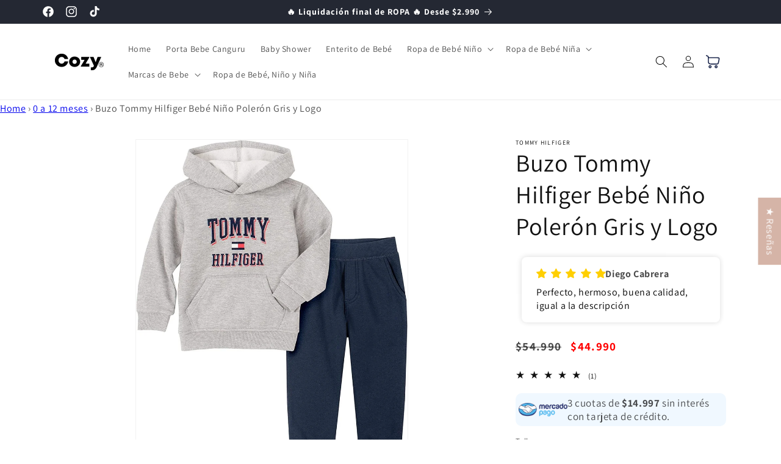

--- FILE ---
content_type: text/html; charset=utf-8
request_url: https://cozy.cl/products/buzo-tommy-hilfiger-bebe-nino-poleron-gris-y-logo?variant=41033101902021
body_size: 61317
content:
<!doctype html>
<html class="js" lang="es">
  <head>
    
      <link rel="icon" href="https://cdn.shopify.com/s/files/1/0532/5442/2725/files/Ropa-de-bebe-Logo-Cozy-MR-512.jpg?v=1707761952">
      

      
    
<!-- Hotjar Tracking Code for https://cozy.cl -->
<script>
    (function(h,o,t,j,a,r){
        h.hj=h.hj||function(){(h.hj.q=h.hj.q||[]).push(arguments)};
        h._hjSettings={hjid:3006239,hjsv:6};
        a=o.getElementsByTagName('head')[0];
        r=o.createElement('script');r.async=1;
        r.src=t+h._hjSettings.hjid+j+h._hjSettings.hjsv;
        a.appendChild(r);
    })(window,document,'https://static.hotjar.com/c/hotjar-','.js?sv=');
</script>
  
    <meta charset="utf-8">
    <meta http-equiv="X-UA-Compatible" content="IE=edge">
    <meta name="viewport" content="width=device-width,initial-scale=1">
    <meta name="theme-color" content="">
    <link rel="canonical" href="https://cozy.cl/products/buzo-tommy-hilfiger-bebe-nino-poleron-gris-y-logo">


      <link rel="shortcut icon" href="https://cdn.shopify.com/s/files/1/0532/5442/2725/files/Ropa-de-bebe-Logo-Cozy-MR-512.jpg?v=1707761952" width="192" height="192">
      <link rel="apple-touch-icon" href="https://cdn.shopify.com/s/files/1/0532/5442/2725/files/Ropa-de-bebe-Logo-Cozy-MR-512.jpg?v=1707761952" width="192" height="192"><link rel="preconnect" href="https://fonts.shopifycdn.com" crossorigin><title>
      Buzo Tommy Hilfiger Bebé Niño Polerón Gris y Logo
 &ndash; Cozy® Kids</title>

    
      <meta name="description" content="Buzo Tommy Hilfiger Bebé Niño Polerón Gris y Logo. Conjunto de bebé Polerón y pantalón para bebé. Bolsillo de canguro. Capucha.">
    

    

<meta property="og:site_name" content="Cozy® Kids">
<meta property="og:url" content="https://cozy.cl/products/buzo-tommy-hilfiger-bebe-nino-poleron-gris-y-logo">
<meta property="og:title" content="Buzo Tommy Hilfiger Bebé Niño Polerón Gris y Logo">
<meta property="og:type" content="product">
<meta property="og:description" content="Buzo Tommy Hilfiger Bebé Niño Polerón Gris y Logo. Conjunto de bebé Polerón y pantalón para bebé. Bolsillo de canguro. Capucha."><meta property="og:image" content="http://cozy.cl/cdn/shop/products/buzo-tommy-hilfiger-bebe-nino-poleron-gris-y-logo-747948.jpg?v=1697390107">
  <meta property="og:image:secure_url" content="https://cozy.cl/cdn/shop/products/buzo-tommy-hilfiger-bebe-nino-poleron-gris-y-logo-747948.jpg?v=1697390107">
  <meta property="og:image:width" content="976">
  <meta property="og:image:height" content="1200"><meta property="og:price:amount" content="44.990">
  <meta property="og:price:currency" content="CLP"><meta name="twitter:card" content="summary_large_image">
<meta name="twitter:title" content="Buzo Tommy Hilfiger Bebé Niño Polerón Gris y Logo">
<meta name="twitter:description" content="Buzo Tommy Hilfiger Bebé Niño Polerón Gris y Logo. Conjunto de bebé Polerón y pantalón para bebé. Bolsillo de canguro. Capucha.">


    <script src="//cozy.cl/cdn/shop/t/22/assets/constants.js?v=132983761750457495441722028796" defer="defer"></script>
    <script src="//cozy.cl/cdn/shop/t/22/assets/pubsub.js?v=158357773527763999511722028797" defer="defer"></script>
    <script src="//cozy.cl/cdn/shop/t/22/assets/global.js?v=88558128918567037191722028797" defer="defer"></script><script src="//cozy.cl/cdn/shop/t/22/assets/animations.js?v=88693664871331136111722028796" defer="defer"></script><script>window.performance && window.performance.mark && window.performance.mark('shopify.content_for_header.start');</script><meta name="google-site-verification" content="vIxktV8MqiRHXKe7f1dmkl2nP-S02XGPCv1enn6e2yQ">
<meta name="google-site-verification" content="cePyVQ_UmqGNdPl7LAwQiCwrwzhME5Y7Cb5jGNGYrc8">
<meta name="google-site-verification" content="BaF-CczKHU_Dtp1RSzvYECLVhAO0giKfX-VvWFnq0co">
<meta id="shopify-digital-wallet" name="shopify-digital-wallet" content="/53254422725/digital_wallets/dialog">
<link rel="alternate" type="application/json+oembed" href="https://cozy.cl/products/buzo-tommy-hilfiger-bebe-nino-poleron-gris-y-logo.oembed">
<script async="async" src="/checkouts/internal/preloads.js?locale=es-CL"></script>
<script id="shopify-features" type="application/json">{"accessToken":"69dc5c1c0ca41e5b056d475d1dacb7e2","betas":["rich-media-storefront-analytics"],"domain":"cozy.cl","predictiveSearch":true,"shopId":53254422725,"locale":"es"}</script>
<script>var Shopify = Shopify || {};
Shopify.shop = "baby-premium-re-store.myshopify.com";
Shopify.locale = "es";
Shopify.currency = {"active":"CLP","rate":"1.0"};
Shopify.country = "CL";
Shopify.theme = {"name":"Dawn 15 ","id":139393630405,"schema_name":"Dawn","schema_version":"15.0.0","theme_store_id":887,"role":"main"};
Shopify.theme.handle = "null";
Shopify.theme.style = {"id":null,"handle":null};
Shopify.cdnHost = "cozy.cl/cdn";
Shopify.routes = Shopify.routes || {};
Shopify.routes.root = "/";</script>
<script type="module">!function(o){(o.Shopify=o.Shopify||{}).modules=!0}(window);</script>
<script>!function(o){function n(){var o=[];function n(){o.push(Array.prototype.slice.apply(arguments))}return n.q=o,n}var t=o.Shopify=o.Shopify||{};t.loadFeatures=n(),t.autoloadFeatures=n()}(window);</script>
<script id="shop-js-analytics" type="application/json">{"pageType":"product"}</script>
<script defer="defer" async type="module" src="//cozy.cl/cdn/shopifycloud/shop-js/modules/v2/client.init-shop-cart-sync_-aut3ZVe.es.esm.js"></script>
<script defer="defer" async type="module" src="//cozy.cl/cdn/shopifycloud/shop-js/modules/v2/chunk.common_jR-HGkUL.esm.js"></script>
<script type="module">
  await import("//cozy.cl/cdn/shopifycloud/shop-js/modules/v2/client.init-shop-cart-sync_-aut3ZVe.es.esm.js");
await import("//cozy.cl/cdn/shopifycloud/shop-js/modules/v2/chunk.common_jR-HGkUL.esm.js");

  window.Shopify.SignInWithShop?.initShopCartSync?.({"fedCMEnabled":true,"windoidEnabled":true});

</script>
<script>(function() {
  var isLoaded = false;
  function asyncLoad() {
    if (isLoaded) return;
    isLoaded = true;
    var urls = ["https:\/\/cdn.shopify.com\/s\/files\/1\/0532\/5442\/2725\/t\/7\/assets\/pop_53254422725.js?v=1699412489\u0026shop=baby-premium-re-store.myshopify.com"];
    for (var i = 0; i < urls.length; i++) {
      var s = document.createElement('script');
      s.type = 'text/javascript';
      s.async = true;
      s.src = urls[i];
      var x = document.getElementsByTagName('script')[0];
      x.parentNode.insertBefore(s, x);
    }
  };
  if(window.attachEvent) {
    window.attachEvent('onload', asyncLoad);
  } else {
    window.addEventListener('load', asyncLoad, false);
  }
})();</script>
<script id="__st">var __st={"a":53254422725,"offset":-10800,"reqid":"ed39e829-f93d-4aba-a57c-265ac483fab7-1768947561","pageurl":"cozy.cl\/products\/buzo-tommy-hilfiger-bebe-nino-poleron-gris-y-logo?variant=41033101902021","u":"e54362aa5fa9","p":"product","rtyp":"product","rid":7065146228933};</script>
<script>window.ShopifyPaypalV4VisibilityTracking = true;</script>
<script id="captcha-bootstrap">!function(){'use strict';const t='contact',e='account',n='new_comment',o=[[t,t],['blogs',n],['comments',n],[t,'customer']],c=[[e,'customer_login'],[e,'guest_login'],[e,'recover_customer_password'],[e,'create_customer']],r=t=>t.map((([t,e])=>`form[action*='/${t}']:not([data-nocaptcha='true']) input[name='form_type'][value='${e}']`)).join(','),a=t=>()=>t?[...document.querySelectorAll(t)].map((t=>t.form)):[];function s(){const t=[...o],e=r(t);return a(e)}const i='password',u='form_key',d=['recaptcha-v3-token','g-recaptcha-response','h-captcha-response',i],f=()=>{try{return window.sessionStorage}catch{return}},m='__shopify_v',_=t=>t.elements[u];function p(t,e,n=!1){try{const o=window.sessionStorage,c=JSON.parse(o.getItem(e)),{data:r}=function(t){const{data:e,action:n}=t;return t[m]||n?{data:e,action:n}:{data:t,action:n}}(c);for(const[e,n]of Object.entries(r))t.elements[e]&&(t.elements[e].value=n);n&&o.removeItem(e)}catch(o){console.error('form repopulation failed',{error:o})}}const l='form_type',E='cptcha';function T(t){t.dataset[E]=!0}const w=window,h=w.document,L='Shopify',v='ce_forms',y='captcha';let A=!1;((t,e)=>{const n=(g='f06e6c50-85a8-45c8-87d0-21a2b65856fe',I='https://cdn.shopify.com/shopifycloud/storefront-forms-hcaptcha/ce_storefront_forms_captcha_hcaptcha.v1.5.2.iife.js',D={infoText:'Protegido por hCaptcha',privacyText:'Privacidad',termsText:'Términos'},(t,e,n)=>{const o=w[L][v],c=o.bindForm;if(c)return c(t,g,e,D).then(n);var r;o.q.push([[t,g,e,D],n]),r=I,A||(h.body.append(Object.assign(h.createElement('script'),{id:'captcha-provider',async:!0,src:r})),A=!0)});var g,I,D;w[L]=w[L]||{},w[L][v]=w[L][v]||{},w[L][v].q=[],w[L][y]=w[L][y]||{},w[L][y].protect=function(t,e){n(t,void 0,e),T(t)},Object.freeze(w[L][y]),function(t,e,n,w,h,L){const[v,y,A,g]=function(t,e,n){const i=e?o:[],u=t?c:[],d=[...i,...u],f=r(d),m=r(i),_=r(d.filter((([t,e])=>n.includes(e))));return[a(f),a(m),a(_),s()]}(w,h,L),I=t=>{const e=t.target;return e instanceof HTMLFormElement?e:e&&e.form},D=t=>v().includes(t);t.addEventListener('submit',(t=>{const e=I(t);if(!e)return;const n=D(e)&&!e.dataset.hcaptchaBound&&!e.dataset.recaptchaBound,o=_(e),c=g().includes(e)&&(!o||!o.value);(n||c)&&t.preventDefault(),c&&!n&&(function(t){try{if(!f())return;!function(t){const e=f();if(!e)return;const n=_(t);if(!n)return;const o=n.value;o&&e.removeItem(o)}(t);const e=Array.from(Array(32),(()=>Math.random().toString(36)[2])).join('');!function(t,e){_(t)||t.append(Object.assign(document.createElement('input'),{type:'hidden',name:u})),t.elements[u].value=e}(t,e),function(t,e){const n=f();if(!n)return;const o=[...t.querySelectorAll(`input[type='${i}']`)].map((({name:t})=>t)),c=[...d,...o],r={};for(const[a,s]of new FormData(t).entries())c.includes(a)||(r[a]=s);n.setItem(e,JSON.stringify({[m]:1,action:t.action,data:r}))}(t,e)}catch(e){console.error('failed to persist form',e)}}(e),e.submit())}));const S=(t,e)=>{t&&!t.dataset[E]&&(n(t,e.some((e=>e===t))),T(t))};for(const o of['focusin','change'])t.addEventListener(o,(t=>{const e=I(t);D(e)&&S(e,y())}));const B=e.get('form_key'),M=e.get(l),P=B&&M;t.addEventListener('DOMContentLoaded',(()=>{const t=y();if(P)for(const e of t)e.elements[l].value===M&&p(e,B);[...new Set([...A(),...v().filter((t=>'true'===t.dataset.shopifyCaptcha))])].forEach((e=>S(e,t)))}))}(h,new URLSearchParams(w.location.search),n,t,e,['guest_login'])})(!0,!0)}();</script>
<script integrity="sha256-4kQ18oKyAcykRKYeNunJcIwy7WH5gtpwJnB7kiuLZ1E=" data-source-attribution="shopify.loadfeatures" defer="defer" src="//cozy.cl/cdn/shopifycloud/storefront/assets/storefront/load_feature-a0a9edcb.js" crossorigin="anonymous"></script>
<script data-source-attribution="shopify.dynamic_checkout.dynamic.init">var Shopify=Shopify||{};Shopify.PaymentButton=Shopify.PaymentButton||{isStorefrontPortableWallets:!0,init:function(){window.Shopify.PaymentButton.init=function(){};var t=document.createElement("script");t.src="https://cozy.cl/cdn/shopifycloud/portable-wallets/latest/portable-wallets.es.js",t.type="module",document.head.appendChild(t)}};
</script>
<script data-source-attribution="shopify.dynamic_checkout.buyer_consent">
  function portableWalletsHideBuyerConsent(e){var t=document.getElementById("shopify-buyer-consent"),n=document.getElementById("shopify-subscription-policy-button");t&&n&&(t.classList.add("hidden"),t.setAttribute("aria-hidden","true"),n.removeEventListener("click",e))}function portableWalletsShowBuyerConsent(e){var t=document.getElementById("shopify-buyer-consent"),n=document.getElementById("shopify-subscription-policy-button");t&&n&&(t.classList.remove("hidden"),t.removeAttribute("aria-hidden"),n.addEventListener("click",e))}window.Shopify?.PaymentButton&&(window.Shopify.PaymentButton.hideBuyerConsent=portableWalletsHideBuyerConsent,window.Shopify.PaymentButton.showBuyerConsent=portableWalletsShowBuyerConsent);
</script>
<script data-source-attribution="shopify.dynamic_checkout.cart.bootstrap">document.addEventListener("DOMContentLoaded",(function(){function t(){return document.querySelector("shopify-accelerated-checkout-cart, shopify-accelerated-checkout")}if(t())Shopify.PaymentButton.init();else{new MutationObserver((function(e,n){t()&&(Shopify.PaymentButton.init(),n.disconnect())})).observe(document.body,{childList:!0,subtree:!0})}}));
</script>
<script id="sections-script" data-sections="header" defer="defer" src="//cozy.cl/cdn/shop/t/22/compiled_assets/scripts.js?v=6286"></script>
<script>window.performance && window.performance.mark && window.performance.mark('shopify.content_for_header.end');</script>


    <style data-shopify>
      @font-face {
  font-family: Assistant;
  font-weight: 400;
  font-style: normal;
  font-display: swap;
  src: url("//cozy.cl/cdn/fonts/assistant/assistant_n4.9120912a469cad1cc292572851508ca49d12e768.woff2") format("woff2"),
       url("//cozy.cl/cdn/fonts/assistant/assistant_n4.6e9875ce64e0fefcd3f4446b7ec9036b3ddd2985.woff") format("woff");
}

      @font-face {
  font-family: Assistant;
  font-weight: 700;
  font-style: normal;
  font-display: swap;
  src: url("//cozy.cl/cdn/fonts/assistant/assistant_n7.bf44452348ec8b8efa3aa3068825305886b1c83c.woff2") format("woff2"),
       url("//cozy.cl/cdn/fonts/assistant/assistant_n7.0c887fee83f6b3bda822f1150b912c72da0f7b64.woff") format("woff");
}

      
      
      @font-face {
  font-family: Assistant;
  font-weight: 400;
  font-style: normal;
  font-display: swap;
  src: url("//cozy.cl/cdn/fonts/assistant/assistant_n4.9120912a469cad1cc292572851508ca49d12e768.woff2") format("woff2"),
       url("//cozy.cl/cdn/fonts/assistant/assistant_n4.6e9875ce64e0fefcd3f4446b7ec9036b3ddd2985.woff") format("woff");
}


      
        :root,
        .color-background-1 {
          --color-background: 255,255,255;
        
          --gradient-background: #ffffff;
        

        

        --color-foreground: 18,18,18;
        --color-background-contrast: 191,191,191;
        --color-shadow: 34,34,34;
        --color-button: 255,0,0;
        --color-button-text: 255,255,255;
        --color-secondary-button: 255,255,255;
        --color-secondary-button-text: 34,34,34;
        --color-link: 34,34,34;
        --color-badge-foreground: 18,18,18;
        --color-badge-background: 255,255,255;
        --color-badge-border: 18,18,18;
        --payment-terms-background-color: rgb(255 255 255);
      }
      
        
        .color-background-2 {
          --color-background: 243,243,243;
        
          --gradient-background: #f3f3f3;
        

        

        --color-foreground: 18,18,18;
        --color-background-contrast: 179,179,179;
        --color-shadow: 18,18,18;
        --color-button: 18,18,18;
        --color-button-text: 243,243,243;
        --color-secondary-button: 243,243,243;
        --color-secondary-button-text: 18,18,18;
        --color-link: 18,18,18;
        --color-badge-foreground: 18,18,18;
        --color-badge-background: 243,243,243;
        --color-badge-border: 18,18,18;
        --payment-terms-background-color: rgb(243 243 243);
      }
      
        
        .color-inverse {
          --color-background: 36,40,51;
        
          --gradient-background: #242833;
        

        

        --color-foreground: 255,255,255;
        --color-background-contrast: 47,52,66;
        --color-shadow: 18,18,18;
        --color-button: 255,255,255;
        --color-button-text: 0,0,0;
        --color-secondary-button: 36,40,51;
        --color-secondary-button-text: 255,255,255;
        --color-link: 255,255,255;
        --color-badge-foreground: 255,255,255;
        --color-badge-background: 36,40,51;
        --color-badge-border: 255,255,255;
        --payment-terms-background-color: rgb(36 40 51);
      }
      
        
        .color-accent-1 {
          --color-background: 18,18,18;
        
          --gradient-background: #121212;
        

        

        --color-foreground: 255,255,255;
        --color-background-contrast: 146,146,146;
        --color-shadow: 18,18,18;
        --color-button: 255,255,255;
        --color-button-text: 18,18,18;
        --color-secondary-button: 18,18,18;
        --color-secondary-button-text: 255,255,255;
        --color-link: 255,255,255;
        --color-badge-foreground: 255,255,255;
        --color-badge-background: 18,18,18;
        --color-badge-border: 255,255,255;
        --payment-terms-background-color: rgb(18 18 18);
      }
      
        
        .color-accent-2 {
          --color-background: 51,79,180;
        
          --gradient-background: #334fb4;
        

        

        --color-foreground: 255,255,255;
        --color-background-contrast: 23,35,81;
        --color-shadow: 18,18,18;
        --color-button: 255,255,255;
        --color-button-text: 51,79,180;
        --color-secondary-button: 51,79,180;
        --color-secondary-button-text: 255,255,255;
        --color-link: 255,255,255;
        --color-badge-foreground: 255,255,255;
        --color-badge-background: 51,79,180;
        --color-badge-border: 255,255,255;
        --payment-terms-background-color: rgb(51 79 180);
      }
      

      body, .color-background-1, .color-background-2, .color-inverse, .color-accent-1, .color-accent-2 {
        color: rgba(var(--color-foreground), 0.75);
        background-color: rgb(var(--color-background));
      }

      :root {
        --font-body-family: Assistant, sans-serif;
        --font-body-style: normal;
        --font-body-weight: 400;
        --font-body-weight-bold: 700;

        --font-heading-family: Assistant, sans-serif;
        --font-heading-style: normal;
        --font-heading-weight: 400;

        --font-body-scale: 1.0;
        --font-heading-scale: 1.0;

        --media-padding: px;
        --media-border-opacity: 0.05;
        --media-border-width: 1px;
        --media-radius: 0px;
        --media-shadow-opacity: 0.0;
        --media-shadow-horizontal-offset: 0px;
        --media-shadow-vertical-offset: 4px;
        --media-shadow-blur-radius: 5px;
        --media-shadow-visible: 0;

        --page-width: 120rem;
        --page-width-margin: 0rem;

        --product-card-image-padding: 0.0rem;
        --product-card-corner-radius: 0.0rem;
        --product-card-text-alignment: left;
        --product-card-border-width: 0.0rem;
        --product-card-border-opacity: 0.1;
        --product-card-shadow-opacity: 0.0;
        --product-card-shadow-visible: 0;
        --product-card-shadow-horizontal-offset: 0.0rem;
        --product-card-shadow-vertical-offset: 0.4rem;
        --product-card-shadow-blur-radius: 0.5rem;

        --collection-card-image-padding: 0.0rem;
        --collection-card-corner-radius: 0.0rem;
        --collection-card-text-alignment: left;
        --collection-card-border-width: 0.0rem;
        --collection-card-border-opacity: 0.1;
        --collection-card-shadow-opacity: 0.0;
        --collection-card-shadow-visible: 0;
        --collection-card-shadow-horizontal-offset: 0.0rem;
        --collection-card-shadow-vertical-offset: 0.4rem;
        --collection-card-shadow-blur-radius: 0.5rem;

        --blog-card-image-padding: 0.0rem;
        --blog-card-corner-radius: 0.0rem;
        --blog-card-text-alignment: left;
        --blog-card-border-width: 0.0rem;
        --blog-card-border-opacity: 0.1;
        --blog-card-shadow-opacity: 0.0;
        --blog-card-shadow-visible: 0;
        --blog-card-shadow-horizontal-offset: 0.0rem;
        --blog-card-shadow-vertical-offset: 0.4rem;
        --blog-card-shadow-blur-radius: 0.5rem;

        --badge-corner-radius: 4.0rem;

        --popup-border-width: 1px;
        --popup-border-opacity: 0.1;
        --popup-corner-radius: 0px;
        --popup-shadow-opacity: 0.05;
        --popup-shadow-horizontal-offset: 0px;
        --popup-shadow-vertical-offset: 4px;
        --popup-shadow-blur-radius: 5px;

        --drawer-border-width: 1px;
        --drawer-border-opacity: 0.1;
        --drawer-shadow-opacity: 0.0;
        --drawer-shadow-horizontal-offset: 0px;
        --drawer-shadow-vertical-offset: 4px;
        --drawer-shadow-blur-radius: 5px;

        --spacing-sections-desktop: 0px;
        --spacing-sections-mobile: 0px;

        --grid-desktop-vertical-spacing: 8px;
        --grid-desktop-horizontal-spacing: 8px;
        --grid-mobile-vertical-spacing: 4px;
        --grid-mobile-horizontal-spacing: 4px;

        --text-boxes-border-opacity: 0.1;
        --text-boxes-border-width: 0px;
        --text-boxes-radius: 0px;
        --text-boxes-shadow-opacity: 0.0;
        --text-boxes-shadow-visible: 0;
        --text-boxes-shadow-horizontal-offset: 0px;
        --text-boxes-shadow-vertical-offset: 4px;
        --text-boxes-shadow-blur-radius: 5px;

        --buttons-radius: 0px;
        --buttons-radius-outset: 0px;
        --buttons-border-width: 1px;
        --buttons-border-opacity: 1.0;
        --buttons-shadow-opacity: 0.0;
        --buttons-shadow-visible: 0;
        --buttons-shadow-horizontal-offset: 0px;
        --buttons-shadow-vertical-offset: 4px;
        --buttons-shadow-blur-radius: 5px;
        --buttons-border-offset: 0px;

        --inputs-radius: 0px;
        --inputs-border-width: 1px;
        --inputs-border-opacity: 0.55;
        --inputs-shadow-opacity: 0.0;
        --inputs-shadow-horizontal-offset: 0px;
        --inputs-margin-offset: 0px;
        --inputs-shadow-vertical-offset: 0px;
        --inputs-shadow-blur-radius: 5px;
        --inputs-radius-outset: 0px;

        --variant-pills-radius: 40px;
        --variant-pills-border-width: 1px;
        --variant-pills-border-opacity: 0.55;
        --variant-pills-shadow-opacity: 0.0;
        --variant-pills-shadow-horizontal-offset: 0px;
        --variant-pills-shadow-vertical-offset: 4px;
        --variant-pills-shadow-blur-radius: 5px;
      }

      *,
      *::before,
      *::after {
        box-sizing: inherit;
      }

      html {
        box-sizing: border-box;
        font-size: calc(var(--font-body-scale) * 62.5%);
        height: 100%;
      }

      body {
        display: grid;
        grid-template-rows: auto auto 1fr auto;
        grid-template-columns: 100%;
        min-height: 100%;
        margin: 0;
        font-size: 1.5rem;
        letter-spacing: 0.06rem;
        line-height: calc(1 + 0.8 / var(--font-body-scale));
        font-family: var(--font-body-family);
        font-style: var(--font-body-style);
        font-weight: var(--font-body-weight);
      }

      @media screen and (min-width: 750px) {
        body {
          font-size: 1.6rem;
        }
      }
    </style>

    <link href="//cozy.cl/cdn/shop/t/22/assets/base.css?v=144968985024194912401722028796" rel="stylesheet" type="text/css" media="all" />

      <link rel="preload" as="font" href="//cozy.cl/cdn/fonts/assistant/assistant_n4.9120912a469cad1cc292572851508ca49d12e768.woff2" type="font/woff2" crossorigin>
      

      <link rel="preload" as="font" href="//cozy.cl/cdn/fonts/assistant/assistant_n4.9120912a469cad1cc292572851508ca49d12e768.woff2" type="font/woff2" crossorigin>
      
<link href="//cozy.cl/cdn/shop/t/22/assets/component-localization-form.css?v=120620094879297847921722028796" rel="stylesheet" type="text/css" media="all" />
      <script src="//cozy.cl/cdn/shop/t/22/assets/localization-form.js?v=144176611646395275351722028797" defer="defer"></script><link
        rel="stylesheet"
        href="//cozy.cl/cdn/shop/t/22/assets/component-predictive-search.css?v=118923337488134913561722028796"
        media="print"
        onload="this.media='all'"
      ><script>
      if (Shopify.designMode) {
        document.documentElement.classList.add('shopify-design-mode');
      }
    </script>
  <script type="text/javascript">
  window.Pop = window.Pop || {};
  window.Pop.common = window.Pop.common || {};
  window.Pop.common.shop = {
    permanent_domain: 'baby-premium-re-store.myshopify.com',
    currency: "CLP",
    money_format: "${{ amount_no_decimals_with_comma_separator }}",
    id: 53254422725
  };
  

  window.Pop.common.template = 'product';
  window.Pop.common.cart = {};
  window.Pop.common.vapid_public_key = "BJuXCmrtTK335SuczdNVYrGVtP_WXn4jImChm49st7K7z7e8gxSZUKk4DhUpk8j2Xpiw5G4-ylNbMKLlKkUEU98=";
  window.Pop.global_config = {"asset_urls":{"loy":{},"rev":{},"pu":{"init_js":null},"widgets":{"init_js":"https:\/\/cdn.shopify.com\/s\/files\/1\/0194\/1736\/6592\/t\/1\/assets\/ba_widget_init.js?v=1728041536","modal_js":"https:\/\/cdn.shopify.com\/s\/files\/1\/0194\/1736\/6592\/t\/1\/assets\/ba_widget_modal.js?v=1728041538","modal_css":"https:\/\/cdn.shopify.com\/s\/files\/1\/0194\/1736\/6592\/t\/1\/assets\/ba_widget_modal.css?v=1654723622"},"forms":{},"global":{"helper_js":"https:\/\/cdn.shopify.com\/s\/files\/1\/0194\/1736\/6592\/t\/1\/assets\/ba_pop_tracking.js?v=1704919189"}},"proxy_paths":{"pop":"\/apps\/ba-pop","app_metrics":"\/apps\/ba-pop\/app_metrics","push_subscription":"\/apps\/ba-pop\/push"},"aat":["pop"],"pv":false,"sts":false,"bam":true,"batc":true,"base_money_format":"${{ amount_no_decimals_with_comma_separator }}","online_store_version":2,"loy_js_api_enabled":false,"shop":{"id":53254422725,"name":"Cozy® Kids","domain":"cozy.cl"}};
  window.Pop.widgets_config = {"id":134575,"active":true,"frequency_limit_amount":1,"frequency_limit_time_unit":"days","background_image":{"position":"left","widget_background_preview_url":"https:\/\/activestorage-public.s3.us-west-2.amazonaws.com\/iai2hpjb7htzyc7c078uj5rkne6j"},"initial_state":{"body":"Descuentos especiales.\r\nEntérate primero de nuestras ofertas  👇","title":"Enterate primero!","cta_text":"Quiero!","show_email":"true","action_text":"Suscribiendo...","footer_text":"Te estas suscribiendo a nuestras ofertas y te puedes dar de baja en cualquier momento.","dismiss_text":"No gracias","email_placeholder":"tu correo","phone_placeholder":"Phone Number"},"success_state":{"body":"Ya estás listo para ser el primero en enterarte!","title":"Listo! 🎉","cta_text":"Gracias!","cta_action":"dismiss","redirect_url":"","open_url_new_tab":"false"},"closed_state":{"action":"close_widget","font_size":"13","action_text":"OFERTAS!","display_offset":"196","display_position":"left"},"error_state":{"submit_error":"Inténtalo más tarde.","invalid_email":"Ingresa un correo de verdadd!","error_subscribing":"Error en la inscripción. Inténtalo más tarde.","already_registered":"Ya estás inscrito.","invalid_phone_number":"Please enter valid phone number!"},"trigger":{"action":"on_timer","delay_in_seconds":"30"},"colors":{"link_color":"#4FC3F7","sticky_bar_bg":"#C62828","cta_font_color":"#fff","body_font_color":"#000","sticky_bar_text":"#fff","background_color":"#fff","error_text_color":"#ff2626","title_font_color":"#000","footer_font_color":"#bbb","dismiss_font_color":"#bbb","cta_background_color":"#000","sticky_coupon_bar_bg":"#286ef8","error_text_background":"","sticky_coupon_bar_text":"#fff"},"sticky_coupon_bar":{"enabled":"false","message":"Don't forget to use your code"},"display_style":{"font":"Arial","size":"regular","align":"center"},"dismissable":true,"has_background":true,"opt_in_channels":["email"],"rules":[],"widget_css":".powered_by_rivo{\n  display: none;\n}\n.ba_widget_main_design {\n  background: #fff;\n}\n.ba_widget_content{text-align: center}\n.ba_widget_parent{\n  font-family: Arial;\n}\n.ba_widget_parent.background{\n}\n.ba_widget_left_content{\n  background-image: url(\"https:\/\/d15d3imw3mjndz.cloudfront.net\/iai2hpjb7htzyc7c078uj5rkne6j\");\n}\n.ba_widget_right_content{\n}\n#ba_widget_cta_button:disabled{\n  background: #000cc;\n}\n#ba_widget_cta_button{\n  background: #000;\n  color: #fff;\n}\n#ba_widget_cta_button:after {\n  background: #000e0;\n}\n.ba_initial_state_title, .ba_success_state_title{\n  color: #000;\n}\n.ba_initial_state_body, .ba_success_state_body{\n  color: #000;\n}\n.ba_initial_state_dismiss_text{\n  color: #bbb;\n}\n.ba_initial_state_footer_text, .ba_initial_state_sms_agreement{\n  color: #bbb;\n}\n.ba_widget_error{\n  color: #ff2626;\n  background: ;\n}\n.ba_link_color{\n  color: #4FC3F7;\n}\n","custom_css":null,"logo":"https:\/\/d15d3imw3mjndz.cloudfront.net\/wcb5u6n6u7oyitjjkhnu9aoocula"};
</script>


<script type="text/javascript">
  

  (function() {
    //Global snippet for Email Popups
    //this is updated automatically - do not edit manually.
    document.addEventListener('DOMContentLoaded', function() {
      function loadScript(src, defer, done) {
        var js = document.createElement('script');
        js.src = src;
        js.defer = defer;
        js.onload = function(){done();};
        js.onerror = function(){
          done(new Error('Failed to load script ' + src));
        };
        document.head.appendChild(js);
      }

      function browserSupportsAllFeatures() {
        return window.Promise && window.fetch && window.Symbol;
      }

      if (browserSupportsAllFeatures()) {
        main();
      } else {
        loadScript('https://cdnjs.cloudflare.com/polyfill/v3/polyfill.min.js?features=Promise,fetch', true, main);
      }

      function loadAppScripts(){
        const popAppEmbedEnabled = document.getElementById("pop-app-embed-init");

        if (window.Pop.global_config.aat.includes("pop") && !popAppEmbedEnabled){
          loadScript(window.Pop.global_config.asset_urls.widgets.init_js, true, function(){});
        }
      }

      function main(err) {
        loadScript(window.Pop.global_config.asset_urls.global.helper_js, false, loadAppScripts);
      }
    });
  })();
</script>




  

  <!-- BEGIN app block: shopify://apps/tinyseo/blocks/product-json-ld-embed/0605268f-f7c4-4e95-b560-e43df7d59ae4 --><script type="application/ld+json" id="tinyimg-product-json-ld">{
  "@context": "https://schema.org/",
  "@type": "Product",
  "@id": "https://cozy.cl/products/buzo-tommy-hilfiger-bebe-nino-poleron-gris-y-logo",

  "category": "Sin categoría",
  

  
  
  

  

  "weight": {
  "@type": "QuantitativeValue",
  "value": "300",
  "unitCode": "GRM"
  },"offers" : [
  {
  "@type" : "Offer" ,
  "gtin12": "194753896161",

  "sku": "TOMMBUZO3A0083S",
  
  "priceCurrency" : "CLP" ,
  "price": "44990.0",
  "priceValidUntil": "2026-04-20",
  
  "priceSpecification": {
    "@type": "UnitPriceSpecification",
    "price": "54990.0",
    "priceCurrency": "CLP",
    "priceType": "https://schema.org/ListPrice"
  },
  
  
  "availability" : "http://schema.org/OutOfStock",
  
  "itemCondition": "http://schema.org/NewCondition",
  

  "name": "3 a 6 meses",
  "url" : "https://cozy.cl/products/buzo-tommy-hilfiger-bebe-nino-poleron-gris-y-logo?variant=41033101902021",
  

  
  
  
  
  "seller" : {
  "@type" : "Organization",
  "name" : "Cozy® Kids"
  }
  },
  {
  "@type" : "Offer" ,
  "gtin12": "194753896178",

  "sku": "TOMMBUZO6A0084S",
  
  "priceCurrency" : "CLP" ,
  "price": "44990.0",
  "priceValidUntil": "2026-04-20",
  
  "priceSpecification": {
    "@type": "UnitPriceSpecification",
    "price": "54990.0",
    "priceCurrency": "CLP",
    "priceType": "https://schema.org/ListPrice"
  },
  
  
  "availability" : "http://schema.org/OutOfStock",
  
  "itemCondition": "http://schema.org/NewCondition",
  

  "name": "6 a 9 meses",
  "url" : "https://cozy.cl/products/buzo-tommy-hilfiger-bebe-nino-poleron-gris-y-logo?variant=41083578319045",
  

  
  
  
  
  "seller" : {
  "@type" : "Organization",
  "name" : "Cozy® Kids"
  }
  }
  ],
  "name": "Buzo Tommy Hilfiger Bebé Niño Polerón Gris y Logo","image": "https://cozy.cl/cdn/shop/products/buzo-tommy-hilfiger-bebe-nino-poleron-gris-y-logo-747948.jpg?v=1697390107",








  
  
  
  




  
  
  
  
  
  


  
  
  
  
"aggregateRating": {
    "@type": "AggregateRating",
    "ratingValue": "5.0",
    "ratingCount": "1",
    "bestRating": "5",
    "worstRating": "1"
  },"description": "Buzo Tommy Hilfiger Bebé Niño Polerón Gris y Logo con capucha. Baby shower: ideal para regalo de baby shower y lucirte.   Este conjunto de bebé y buzo trae un polerón de color gris y con el logo de Tommy Hilfiger estampado en el pecho. Es un buzo de bebé con un polerón de bolsillo de canguro y con capucha del mismo color. Además este conjunto de bebé tiene un pantalón de buzo azul marino con el logo de Tommy Hilfiger bordado en el puño. De un tela polar grueso compuesta de 60% Algodón y 40 % polar para entregar una confort suave y delicado para tu bebé. Es un conjunto de bebé importado desde Estados Unidos. Se puede lavar a máquina. El estilo de este conjunto de bebé es atemporal de Tommy Hilfiger y garantiza que tu bebé y niño esté siempre vestido con estilo. Esta ropa de bebé está diseñada para niños cuyos estilos de vida son activos, funcionales y aventureros. Los diseños de Tommy Hilfiger son impulsados por tendencias que asegurarán que tu bebé se vea tan bien como se siente. Cierres fáciles para un cambio rápido. Equilibra bien con el estilo diario de tu hijo.  Ropa de bebé con un ajuste cómodo y un overol perfecto para vestir o jugar. Perfecto para uso casual, ejercicio, fitness, deportes activos, descansar en casa o uso diario. Se sincroniza con tu estilo diario. Ideal para regalo de baby shower.  La ropa de bebé más linda y exclusiva de Chile la encuentras sólo en mi tienda Cozy Kids.Envío a todo Chile de 24 a 72 Hrs por Correos Chile.  Y puedes pagar de 3 a 6 cuotas precio contado con Tarjeta de Crédito o transferencia bancaria. ",
  "manufacturer": "Tommy Hilfiger",
  "material": "",
  "url": "https://cozy.cl/products/buzo-tommy-hilfiger-bebe-nino-poleron-gris-y-logo",
    
  "additionalProperty":
  [
  
    
    {
    "@type": "PropertyValue",
    "name" : "Talla",
    "value": [
    "3 a 6 meses",
    "6 a 9 meses"
    ]
    }
    
    
    ],
    
    "brand": {
      "@type": "Brand",
      "name": "Tommy Hilfiger"
    }
 }
</script>
<!-- END app block --><!-- BEGIN app block: shopify://apps/pagefly-page-builder/blocks/app-embed/83e179f7-59a0-4589-8c66-c0dddf959200 -->

<!-- BEGIN app snippet: pagefly-cro-ab-testing-main -->







<script>
  ;(function () {
    const url = new URL(window.location)
    const viewParam = url.searchParams.get('view')
    if (viewParam && viewParam.includes('variant-pf-')) {
      url.searchParams.set('pf_v', viewParam)
      url.searchParams.delete('view')
      window.history.replaceState({}, '', url)
    }
  })()
</script>



<script type='module'>
  
  window.PAGEFLY_CRO = window.PAGEFLY_CRO || {}

  window.PAGEFLY_CRO['data_debug'] = {
    original_template_suffix: "all_products",
    allow_ab_test: false,
    ab_test_start_time: 0,
    ab_test_end_time: 0,
    today_date_time: 1768947562000,
  }
  window.PAGEFLY_CRO['GA4'] = { enabled: false}
</script>

<!-- END app snippet -->








  <script src='https://cdn.shopify.com/extensions/019bb4f9-aed6-78a3-be91-e9d44663e6bf/pagefly-page-builder-215/assets/pagefly-helper.js' defer='defer'></script>

  <script src='https://cdn.shopify.com/extensions/019bb4f9-aed6-78a3-be91-e9d44663e6bf/pagefly-page-builder-215/assets/pagefly-general-helper.js' defer='defer'></script>

  <script src='https://cdn.shopify.com/extensions/019bb4f9-aed6-78a3-be91-e9d44663e6bf/pagefly-page-builder-215/assets/pagefly-snap-slider.js' defer='defer'></script>

  <script src='https://cdn.shopify.com/extensions/019bb4f9-aed6-78a3-be91-e9d44663e6bf/pagefly-page-builder-215/assets/pagefly-slideshow-v3.js' defer='defer'></script>

  <script src='https://cdn.shopify.com/extensions/019bb4f9-aed6-78a3-be91-e9d44663e6bf/pagefly-page-builder-215/assets/pagefly-slideshow-v4.js' defer='defer'></script>

  <script src='https://cdn.shopify.com/extensions/019bb4f9-aed6-78a3-be91-e9d44663e6bf/pagefly-page-builder-215/assets/pagefly-glider.js' defer='defer'></script>

  <script src='https://cdn.shopify.com/extensions/019bb4f9-aed6-78a3-be91-e9d44663e6bf/pagefly-page-builder-215/assets/pagefly-slideshow-v1-v2.js' defer='defer'></script>

  <script src='https://cdn.shopify.com/extensions/019bb4f9-aed6-78a3-be91-e9d44663e6bf/pagefly-page-builder-215/assets/pagefly-product-media.js' defer='defer'></script>

  <script src='https://cdn.shopify.com/extensions/019bb4f9-aed6-78a3-be91-e9d44663e6bf/pagefly-page-builder-215/assets/pagefly-product.js' defer='defer'></script>


<script id='pagefly-helper-data' type='application/json'>
  {
    "page_optimization": {
      "assets_prefetching": false
    },
    "elements_asset_mapper": {
      "Accordion": "https://cdn.shopify.com/extensions/019bb4f9-aed6-78a3-be91-e9d44663e6bf/pagefly-page-builder-215/assets/pagefly-accordion.js",
      "Accordion3": "https://cdn.shopify.com/extensions/019bb4f9-aed6-78a3-be91-e9d44663e6bf/pagefly-page-builder-215/assets/pagefly-accordion3.js",
      "CountDown": "https://cdn.shopify.com/extensions/019bb4f9-aed6-78a3-be91-e9d44663e6bf/pagefly-page-builder-215/assets/pagefly-countdown.js",
      "GMap1": "https://cdn.shopify.com/extensions/019bb4f9-aed6-78a3-be91-e9d44663e6bf/pagefly-page-builder-215/assets/pagefly-gmap.js",
      "GMap2": "https://cdn.shopify.com/extensions/019bb4f9-aed6-78a3-be91-e9d44663e6bf/pagefly-page-builder-215/assets/pagefly-gmap.js",
      "GMapBasicV2": "https://cdn.shopify.com/extensions/019bb4f9-aed6-78a3-be91-e9d44663e6bf/pagefly-page-builder-215/assets/pagefly-gmap.js",
      "GMapAdvancedV2": "https://cdn.shopify.com/extensions/019bb4f9-aed6-78a3-be91-e9d44663e6bf/pagefly-page-builder-215/assets/pagefly-gmap.js",
      "HTML.Video": "https://cdn.shopify.com/extensions/019bb4f9-aed6-78a3-be91-e9d44663e6bf/pagefly-page-builder-215/assets/pagefly-htmlvideo.js",
      "HTML.Video2": "https://cdn.shopify.com/extensions/019bb4f9-aed6-78a3-be91-e9d44663e6bf/pagefly-page-builder-215/assets/pagefly-htmlvideo2.js",
      "HTML.Video3": "https://cdn.shopify.com/extensions/019bb4f9-aed6-78a3-be91-e9d44663e6bf/pagefly-page-builder-215/assets/pagefly-htmlvideo2.js",
      "BackgroundVideo": "https://cdn.shopify.com/extensions/019bb4f9-aed6-78a3-be91-e9d44663e6bf/pagefly-page-builder-215/assets/pagefly-htmlvideo2.js",
      "Instagram": "https://cdn.shopify.com/extensions/019bb4f9-aed6-78a3-be91-e9d44663e6bf/pagefly-page-builder-215/assets/pagefly-instagram.js",
      "Instagram2": "https://cdn.shopify.com/extensions/019bb4f9-aed6-78a3-be91-e9d44663e6bf/pagefly-page-builder-215/assets/pagefly-instagram.js",
      "Insta3": "https://cdn.shopify.com/extensions/019bb4f9-aed6-78a3-be91-e9d44663e6bf/pagefly-page-builder-215/assets/pagefly-instagram3.js",
      "Tabs": "https://cdn.shopify.com/extensions/019bb4f9-aed6-78a3-be91-e9d44663e6bf/pagefly-page-builder-215/assets/pagefly-tab.js",
      "Tabs3": "https://cdn.shopify.com/extensions/019bb4f9-aed6-78a3-be91-e9d44663e6bf/pagefly-page-builder-215/assets/pagefly-tab3.js",
      "ProductBox": "https://cdn.shopify.com/extensions/019bb4f9-aed6-78a3-be91-e9d44663e6bf/pagefly-page-builder-215/assets/pagefly-cart.js",
      "FBPageBox2": "https://cdn.shopify.com/extensions/019bb4f9-aed6-78a3-be91-e9d44663e6bf/pagefly-page-builder-215/assets/pagefly-facebook.js",
      "FBLikeButton2": "https://cdn.shopify.com/extensions/019bb4f9-aed6-78a3-be91-e9d44663e6bf/pagefly-page-builder-215/assets/pagefly-facebook.js",
      "TwitterFeed2": "https://cdn.shopify.com/extensions/019bb4f9-aed6-78a3-be91-e9d44663e6bf/pagefly-page-builder-215/assets/pagefly-twitter.js",
      "Paragraph4": "https://cdn.shopify.com/extensions/019bb4f9-aed6-78a3-be91-e9d44663e6bf/pagefly-page-builder-215/assets/pagefly-paragraph4.js",

      "AliReviews": "https://cdn.shopify.com/extensions/019bb4f9-aed6-78a3-be91-e9d44663e6bf/pagefly-page-builder-215/assets/pagefly-3rd-elements.js",
      "BackInStock": "https://cdn.shopify.com/extensions/019bb4f9-aed6-78a3-be91-e9d44663e6bf/pagefly-page-builder-215/assets/pagefly-3rd-elements.js",
      "GloboBackInStock": "https://cdn.shopify.com/extensions/019bb4f9-aed6-78a3-be91-e9d44663e6bf/pagefly-page-builder-215/assets/pagefly-3rd-elements.js",
      "GrowaveWishlist": "https://cdn.shopify.com/extensions/019bb4f9-aed6-78a3-be91-e9d44663e6bf/pagefly-page-builder-215/assets/pagefly-3rd-elements.js",
      "InfiniteOptionsShopPad": "https://cdn.shopify.com/extensions/019bb4f9-aed6-78a3-be91-e9d44663e6bf/pagefly-page-builder-215/assets/pagefly-3rd-elements.js",
      "InkybayProductPersonalizer": "https://cdn.shopify.com/extensions/019bb4f9-aed6-78a3-be91-e9d44663e6bf/pagefly-page-builder-215/assets/pagefly-3rd-elements.js",
      "LimeSpot": "https://cdn.shopify.com/extensions/019bb4f9-aed6-78a3-be91-e9d44663e6bf/pagefly-page-builder-215/assets/pagefly-3rd-elements.js",
      "Loox": "https://cdn.shopify.com/extensions/019bb4f9-aed6-78a3-be91-e9d44663e6bf/pagefly-page-builder-215/assets/pagefly-3rd-elements.js",
      "Opinew": "https://cdn.shopify.com/extensions/019bb4f9-aed6-78a3-be91-e9d44663e6bf/pagefly-page-builder-215/assets/pagefly-3rd-elements.js",
      "Powr": "https://cdn.shopify.com/extensions/019bb4f9-aed6-78a3-be91-e9d44663e6bf/pagefly-page-builder-215/assets/pagefly-3rd-elements.js",
      "ProductReviews": "https://cdn.shopify.com/extensions/019bb4f9-aed6-78a3-be91-e9d44663e6bf/pagefly-page-builder-215/assets/pagefly-3rd-elements.js",
      "PushOwl": "https://cdn.shopify.com/extensions/019bb4f9-aed6-78a3-be91-e9d44663e6bf/pagefly-page-builder-215/assets/pagefly-3rd-elements.js",
      "ReCharge": "https://cdn.shopify.com/extensions/019bb4f9-aed6-78a3-be91-e9d44663e6bf/pagefly-page-builder-215/assets/pagefly-3rd-elements.js",
      "Rivyo": "https://cdn.shopify.com/extensions/019bb4f9-aed6-78a3-be91-e9d44663e6bf/pagefly-page-builder-215/assets/pagefly-3rd-elements.js",
      "TrackingMore": "https://cdn.shopify.com/extensions/019bb4f9-aed6-78a3-be91-e9d44663e6bf/pagefly-page-builder-215/assets/pagefly-3rd-elements.js",
      "Vitals": "https://cdn.shopify.com/extensions/019bb4f9-aed6-78a3-be91-e9d44663e6bf/pagefly-page-builder-215/assets/pagefly-3rd-elements.js",
      "Wiser": "https://cdn.shopify.com/extensions/019bb4f9-aed6-78a3-be91-e9d44663e6bf/pagefly-page-builder-215/assets/pagefly-3rd-elements.js"
    },
    "custom_elements_mapper": {
      "pf-click-action-element": "https://cdn.shopify.com/extensions/019bb4f9-aed6-78a3-be91-e9d44663e6bf/pagefly-page-builder-215/assets/pagefly-click-action-element.js",
      "pf-dialog-element": "https://cdn.shopify.com/extensions/019bb4f9-aed6-78a3-be91-e9d44663e6bf/pagefly-page-builder-215/assets/pagefly-dialog-element.js"
    }
  }
</script>


<!-- END app block --><!-- BEGIN app block: shopify://apps/klaviyo-email-marketing-sms/blocks/klaviyo-onsite-embed/2632fe16-c075-4321-a88b-50b567f42507 -->












  <script async src="https://static.klaviyo.com/onsite/js/UNpre8/klaviyo.js?company_id=UNpre8"></script>
  <script>!function(){if(!window.klaviyo){window._klOnsite=window._klOnsite||[];try{window.klaviyo=new Proxy({},{get:function(n,i){return"push"===i?function(){var n;(n=window._klOnsite).push.apply(n,arguments)}:function(){for(var n=arguments.length,o=new Array(n),w=0;w<n;w++)o[w]=arguments[w];var t="function"==typeof o[o.length-1]?o.pop():void 0,e=new Promise((function(n){window._klOnsite.push([i].concat(o,[function(i){t&&t(i),n(i)}]))}));return e}}})}catch(n){window.klaviyo=window.klaviyo||[],window.klaviyo.push=function(){var n;(n=window._klOnsite).push.apply(n,arguments)}}}}();</script>

  
    <script id="viewed_product">
      if (item == null) {
        var _learnq = _learnq || [];

        var MetafieldReviews = null
        var MetafieldYotpoRating = null
        var MetafieldYotpoCount = null
        var MetafieldLooxRating = null
        var MetafieldLooxCount = null
        var okendoProduct = null
        var okendoProductReviewCount = null
        var okendoProductReviewAverageValue = null
        try {
          // The following fields are used for Customer Hub recently viewed in order to add reviews.
          // This information is not part of __kla_viewed. Instead, it is part of __kla_viewed_reviewed_items
          MetafieldReviews = {"rating":{"scale_min":"1.0","scale_max":"5.0","value":"5.0"},"rating_count":1};
          MetafieldYotpoRating = null
          MetafieldYotpoCount = null
          MetafieldLooxRating = null
          MetafieldLooxCount = null

          okendoProduct = null
          // If the okendo metafield is not legacy, it will error, which then requires the new json formatted data
          if (okendoProduct && 'error' in okendoProduct) {
            okendoProduct = null
          }
          okendoProductReviewCount = okendoProduct ? okendoProduct.reviewCount : null
          okendoProductReviewAverageValue = okendoProduct ? okendoProduct.reviewAverageValue : null
        } catch (error) {
          console.error('Error in Klaviyo onsite reviews tracking:', error);
        }

        var item = {
          Name: "Buzo Tommy Hilfiger Bebé Niño Polerón Gris y Logo",
          ProductID: 7065146228933,
          Categories: ["0 a 12 meses","3 a 6 meses","3 Meses","All","Baby Shower","Buzo","Buzo de bebé","Buzos y Enteritos","Colloky - Las 10 prendas más lindas en Cozy Kids - Cozy.cl","Conjunto de Bebé","Conjunto de Bebé","Ropa Bebé Niño","Ropa de bebé","Ropa de bebé","Ropa de Bebé","Ropa de Bebé Niño","Tommy Hilfiger","Tommy Hilfiger Bebé","Verano 3 x 2"],
          ImageURL: "https://cozy.cl/cdn/shop/products/buzo-tommy-hilfiger-bebe-nino-poleron-gris-y-logo-747948_grande.jpg?v=1697390107",
          URL: "https://cozy.cl/products/buzo-tommy-hilfiger-bebe-nino-poleron-gris-y-logo",
          Brand: "Tommy Hilfiger",
          Price: "$44.990",
          Value: "44.990",
          CompareAtPrice: "$54.990"
        };
        _learnq.push(['track', 'Viewed Product', item]);
        _learnq.push(['trackViewedItem', {
          Title: item.Name,
          ItemId: item.ProductID,
          Categories: item.Categories,
          ImageUrl: item.ImageURL,
          Url: item.URL,
          Metadata: {
            Brand: item.Brand,
            Price: item.Price,
            Value: item.Value,
            CompareAtPrice: item.CompareAtPrice
          },
          metafields:{
            reviews: MetafieldReviews,
            yotpo:{
              rating: MetafieldYotpoRating,
              count: MetafieldYotpoCount,
            },
            loox:{
              rating: MetafieldLooxRating,
              count: MetafieldLooxCount,
            },
            okendo: {
              rating: okendoProductReviewAverageValue,
              count: okendoProductReviewCount,
            }
          }
        }]);
      }
    </script>
  




  <script>
    window.klaviyoReviewsProductDesignMode = false
  </script>







<!-- END app block --><!-- BEGIN app block: shopify://apps/judge-me-reviews/blocks/judgeme_core/61ccd3b1-a9f2-4160-9fe9-4fec8413e5d8 --><!-- Start of Judge.me Core -->






<link rel="dns-prefetch" href="https://cdnwidget.judge.me">
<link rel="dns-prefetch" href="https://cdn.judge.me">
<link rel="dns-prefetch" href="https://cdn1.judge.me">
<link rel="dns-prefetch" href="https://api.judge.me">

<script data-cfasync='false' class='jdgm-settings-script'>window.jdgmSettings={"pagination":5,"disable_web_reviews":false,"badge_no_review_text":"Sin reseñas","badge_n_reviews_text":"{{ n }} reseña/reseñas","badge_star_color":"#f9c502","hide_badge_preview_if_no_reviews":true,"badge_hide_text":false,"enforce_center_preview_badge":false,"widget_title":"Reseñas de Clientes","widget_open_form_text":"Escribir una reseña","widget_close_form_text":"Cancelar reseña","widget_refresh_page_text":"Actualizar página","widget_summary_text":"Basado en {{ number_of_reviews }} reseña/reseñas","widget_no_review_text":"Sé el primero en escribir una reseña","widget_name_field_text":"Nombre","widget_verified_name_field_text":"Nombre Verificado (público)","widget_name_placeholder_text":"Nombre","widget_required_field_error_text":"Este campo es obligatorio.","widget_email_field_text":"Dirección de correo electrónico","widget_verified_email_field_text":"Correo electrónico Verificado (privado, no se puede editar)","widget_email_placeholder_text":"Tu dirección de correo electrónico","widget_email_field_error_text":"Por favor, ingresa una dirección de correo electrónico válida.","widget_rating_field_text":"Calificación","widget_review_title_field_text":"Título de la Reseña","widget_review_title_placeholder_text":"Pon un título a tu reseña","widget_review_body_field_text":"Contenido de la reseña","widget_review_body_placeholder_text":"Escribe tu comentario aquí","widget_pictures_field_text":"Imagen/Video (opcional)","widget_submit_review_text":"Enviar Reseña","widget_submit_verified_review_text":"Enviar Reseña Verificada","widget_submit_success_msg_with_auto_publish":"¡Gracias! Por favor, actualiza la página en unos momentos para ver tu reseña. Puedes eliminar o editar tu reseña iniciando sesión en \u003ca href='https://judge.me/login' target='_blank' rel='nofollow noopener'\u003eJudge.me\u003c/a\u003e","widget_submit_success_msg_no_auto_publish":"¡Gracias! Tu reseña se publicará tan pronto como sea aprobada por el administrador de la tienda. Puedes eliminar o editar tu reseña iniciando sesión en \u003ca href='https://judge.me/login' target='_blank' rel='nofollow noopener'\u003eJudge.me\u003c/a\u003e","widget_show_default_reviews_out_of_total_text":"Mostrando {{ n_reviews_shown }} de {{ n_reviews }} reseñas.","widget_show_all_link_text":"Mostrar todas","widget_show_less_link_text":"Mostrar menos","widget_author_said_text":"{{ reviewer_name }} dijo:","widget_days_text":"hace {{ n }} día/días","widget_weeks_text":"#edf5f5","widget_months_text":"#f9c502","widget_years_text":"hace {{ n }} año/años","widget_yesterday_text":"Ayer","widget_today_text":"#339999","widget_replied_text":"\u003e\u003e {{ shop_name }} respondió:","widget_read_more_text":"Leer más","widget_reviewer_name_as_initial":"","widget_rating_filter_color":"","widget_rating_filter_see_all_text":"Ver todas las reseñas","widget_sorting_most_recent_text":"Más Recientes","widget_sorting_highest_rating_text":"Mayor Calificación","widget_sorting_lowest_rating_text":"Menor Calificación","widget_sorting_with_pictures_text":"Solo Imágenes","widget_sorting_most_helpful_text":"Más Útiles","widget_open_question_form_text":"Hacer una pregunta","widget_reviews_subtab_text":"Reseñas","widget_questions_subtab_text":"Preguntas","widget_question_label_text":"Pregunta","widget_answer_label_text":"Respuesta","widget_question_placeholder_text":"Escribe tu pregunta aquí","widget_submit_question_text":"Enviar Pregunta","widget_question_submit_success_text":"¡Gracias por tu pregunta! Te notificaremos una vez que sea respondida.","widget_star_color":"#f9c502","verified_badge_text":"Verificado","verified_badge_bg_color":"","verified_badge_text_color":"","verified_badge_placement":"left-of-reviewer-name","widget_review_max_height":"","widget_hide_border":false,"widget_social_share":false,"widget_thumb":false,"widget_review_location_show":true,"widget_location_format":"country_iso_code","all_reviews_include_out_of_store_products":true,"all_reviews_out_of_store_text":"(fuera de la tienda)","all_reviews_pagination":100,"all_reviews_product_name_prefix_text":"sobre","enable_review_pictures":true,"enable_question_anwser":false,"widget_theme":"","review_date_format":"dd/mm/yyyy","default_sort_method":"pictures-first","widget_product_reviews_subtab_text":"Reseñas de Productos","widget_shop_reviews_subtab_text":"Reseñas de la Tienda","widget_other_products_reviews_text":"Reseñas para otros productos","widget_store_reviews_subtab_text":"Reseñas de la tienda","widget_no_store_reviews_text":"Esta tienda no ha recibido ninguna reseña todavía","widget_web_restriction_product_reviews_text":"Este producto no ha recibido ninguna reseña todavía","widget_no_items_text":"No se encontraron elementos","widget_show_more_text":"Mostrar más","widget_write_a_store_review_text":"Escribe una reseña de nuestra tienda","widget_other_languages_heading":"Reseñas en Otros Idiomas","widget_translate_review_text":"Traducir reseña a {{ language }}","widget_translating_review_text":"Traduciendo...","widget_show_original_translation_text":"Mostrar original ({{ language }})","widget_translate_review_failed_text":"No se pudo traducir la reseña.","widget_translate_review_retry_text":"Reintentar","widget_translate_review_try_again_later_text":"Intentar más tarde","show_product_url_for_grouped_product":false,"widget_sorting_pictures_first_text":"Imágenes Primero","show_pictures_on_all_rev_page_mobile":true,"show_pictures_on_all_rev_page_desktop":true,"floating_tab_hide_mobile_install_preference":false,"floating_tab_button_name":"★ Reseñas","floating_tab_title":"Lo que dicen nuestros clientes","floating_tab_button_color":"#ffffff","floating_tab_button_background_color":"#d5b4a7","floating_tab_url":"","floating_tab_url_enabled":true,"floating_tab_tab_style":"text","all_reviews_text_badge_text":"Los clientes nos califican {{ shop.metafields.judgeme.all_reviews_rating | round: 1 }}/5 basado en {{ shop.metafields.judgeme.all_reviews_count }} reseñas.","all_reviews_text_badge_text_branded_style":"{{ shop.metafields.judgeme.all_reviews_rating | round: 1 }} de 5 estrellas basado en {{ shop.metafields.judgeme.all_reviews_count }} reseñas","is_all_reviews_text_badge_a_link":false,"show_stars_for_all_reviews_text_badge":false,"all_reviews_text_badge_url":"","all_reviews_text_style":"text","all_reviews_text_color_style":"judgeme_brand_color","all_reviews_text_color":"#108474","all_reviews_text_show_jm_brand":true,"featured_carousel_show_header":true,"featured_carousel_title":"Reseñas de clientes","testimonials_carousel_title":"Los clientes nos dicen","videos_carousel_title":"Historias de clientes reales","cards_carousel_title":"Los clientes nos dicen","featured_carousel_count_text":"de {{ n }} reseñas","featured_carousel_add_link_to_all_reviews_page":false,"featured_carousel_url":"","featured_carousel_show_images":true,"featured_carousel_autoslide_interval":5,"featured_carousel_arrows_on_the_sides":true,"featured_carousel_height":260,"featured_carousel_width":100,"featured_carousel_image_size":0,"featured_carousel_image_height":250,"featured_carousel_arrow_color":"#eeeeee","verified_count_badge_style":"vintage","verified_count_badge_orientation":"horizontal","verified_count_badge_color_style":"judgeme_brand_color","verified_count_badge_color":"#108474","is_verified_count_badge_a_link":false,"verified_count_badge_url":"","verified_count_badge_show_jm_brand":true,"widget_rating_preset_default":5,"widget_first_sub_tab":"product-reviews","widget_show_histogram":true,"widget_histogram_use_custom_color":false,"widget_pagination_use_custom_color":false,"widget_star_use_custom_color":true,"widget_verified_badge_use_custom_color":false,"widget_write_review_use_custom_color":false,"picture_reminder_submit_button":"Upload Pictures","enable_review_videos":true,"mute_video_by_default":false,"widget_sorting_videos_first_text":"Videos Primero","widget_review_pending_text":"Pendiente","featured_carousel_items_for_large_screen":3,"social_share_options_order":"Facebook,Twitter","remove_microdata_snippet":true,"disable_json_ld":false,"enable_json_ld_products":false,"preview_badge_show_question_text":false,"preview_badge_no_question_text":"Sin preguntas","preview_badge_n_question_text":"{{ number_of_questions }} pregunta/preguntas","qa_badge_show_icon":false,"qa_badge_position":"same-row","remove_judgeme_branding":false,"widget_add_search_bar":false,"widget_search_bar_placeholder":"Buscar","widget_sorting_verified_only_text":"Solo verificadas","featured_carousel_theme":"aligned","featured_carousel_show_rating":true,"featured_carousel_show_title":true,"featured_carousel_show_body":true,"featured_carousel_show_date":true,"featured_carousel_show_reviewer":true,"featured_carousel_show_product":true,"featured_carousel_header_background_color":"#108474","featured_carousel_header_text_color":"#ffffff","featured_carousel_name_product_separator":"reviewed","featured_carousel_full_star_background":"#108474","featured_carousel_empty_star_background":"#dadada","featured_carousel_vertical_theme_background":"#f9fafb","featured_carousel_verified_badge_enable":false,"featured_carousel_verified_badge_color":"#108474","featured_carousel_border_style":"round","featured_carousel_review_line_length_limit":3,"featured_carousel_more_reviews_button_text":"Leer más reseñas","featured_carousel_view_product_button_text":"Ver producto","all_reviews_page_load_reviews_on":"scroll","all_reviews_page_load_more_text":"Cargar Más Reseñas","disable_fb_tab_reviews":false,"enable_ajax_cdn_cache":false,"widget_advanced_speed_features":5,"widget_public_name_text":"mostrado públicamente como","default_reviewer_name":"John Smith","default_reviewer_name_has_non_latin":true,"widget_reviewer_anonymous":"Anónimo","medals_widget_title":"Medallas de Reseñas Judge.me","medals_widget_background_color":"#f9fafb","medals_widget_position":"footer_all_pages","medals_widget_border_color":"#f9fafb","medals_widget_verified_text_position":"right","medals_widget_use_monochromatic_version":false,"medals_widget_elements_color":"#f8bb21","show_reviewer_avatar":true,"widget_invalid_yt_video_url_error_text":"No es una URL de video de YouTube","widget_max_length_field_error_text":"Por favor, ingresa no más de {0} caracteres.","widget_show_country_flag":false,"widget_show_collected_via_shop_app":true,"widget_verified_by_shop_badge_style":"light","widget_verified_by_shop_text":"Verificado por la Tienda","widget_show_photo_gallery":true,"widget_load_with_code_splitting":true,"widget_ugc_install_preference":false,"widget_ugc_title":"Hecho por nosotros, Compartido por ti","widget_ugc_subtitle":"Etiquétanos para ver tu imagen destacada en nuestra página","widget_ugc_arrows_color":"#ffffff","widget_ugc_primary_button_text":"Comprar Ahora","widget_ugc_primary_button_background_color":"#108474","widget_ugc_primary_button_text_color":"#ffffff","widget_ugc_primary_button_border_width":"0","widget_ugc_primary_button_border_style":"none","widget_ugc_primary_button_border_color":"#108474","widget_ugc_primary_button_border_radius":"25","widget_ugc_secondary_button_text":"#ffffff","widget_ugc_secondary_button_background_color":"#399999","widget_ugc_secondary_button_text_color":"#dadada","widget_ugc_secondary_button_border_width":"2","widget_ugc_secondary_button_border_style":"solid","widget_ugc_secondary_button_border_color":"#108474","widget_ugc_secondary_button_border_radius":"25","widget_ugc_reviews_button_text":"Ver Reseñas","widget_ugc_reviews_button_background_color":"#ffffff","widget_ugc_reviews_button_text_color":"#108474","widget_ugc_reviews_button_border_width":"2","widget_ugc_reviews_button_border_style":"solid","widget_ugc_reviews_button_border_color":"#108474","widget_ugc_reviews_button_border_radius":"25","widget_ugc_reviews_button_link_to":"judgeme-reviews-page","widget_ugc_show_post_date":true,"widget_ugc_max_width":"800","widget_rating_metafield_value_type":true,"widget_primary_color":"#8b8b8b","widget_enable_secondary_color":false,"widget_secondary_color":"#edf5f5","widget_summary_average_rating_text":"{{ average_rating }} de 5","widget_media_grid_title":"Fotos y videos de clientes","widget_media_grid_see_more_text":"Ver más","widget_round_style":true,"widget_show_product_medals":false,"widget_verified_by_judgeme_text":"Verificado por Judge.me","widget_show_store_medals":true,"widget_verified_by_judgeme_text_in_store_medals":"Verificado por Judge.me","widget_media_field_exceed_quantity_message":"Lo sentimos, solo podemos aceptar {{ max_media }} para una reseña.","widget_media_field_exceed_limit_message":"{{ file_name }} es demasiado grande, por favor selecciona un {{ media_type }} menor a {{ size_limit }}MB.","widget_review_submitted_text":"¡Reseña Enviada!","widget_question_submitted_text":"#339999","widget_close_form_text_question":"Cancelar","widget_write_your_answer_here_text":"Escribe tu respuesta aquí","widget_enabled_branded_link":true,"widget_show_collected_by_judgeme":true,"widget_reviewer_name_color":"","widget_write_review_text_color":"","widget_write_review_bg_color":"","widget_collected_by_judgeme_text":"recopilado por Judge.me","widget_pagination_type":"standard","widget_load_more_text":"Cargar Más","widget_load_more_color":"#108474","widget_full_review_text":"Reseña Completa","widget_read_more_reviews_text":"Leer Más Reseñas","widget_read_questions_text":"Leer Preguntas","widget_questions_and_answers_text":"Preguntas y Respuestas","widget_verified_by_text":"Verificado por","widget_verified_text":"Verificado","widget_number_of_reviews_text":"{{ number_of_reviews }} reseñas","widget_back_button_text":"Atrás","widget_next_button_text":"Siguiente","widget_custom_forms_filter_button":"Filtros","custom_forms_style":"vertical","widget_show_review_information":true,"how_reviews_are_collected":"¿Cómo se recopilan las reseñas?","widget_show_review_keywords":false,"widget_gdpr_statement":"Cómo usamos tus datos: Solo te contactaremos sobre la reseña que dejaste, y solo si es necesario. Al enviar tu reseña, aceptas los \u003ca href='https://judge.me/terms' target='_blank' rel='nofollow noopener'\u003etérminos\u003c/a\u003e, \u003ca href='https://judge.me/privacy' target='_blank' rel='nofollow noopener'\u003eprivacidad\u003c/a\u003e y \u003ca href='https://judge.me/content-policy' target='_blank' rel='nofollow noopener'\u003epolíticas de contenido\u003c/a\u003e de Judge.me.","widget_multilingual_sorting_enabled":false,"widget_translate_review_content_enabled":false,"widget_translate_review_content_method":"manual","popup_widget_review_selection":"manually","popup_widget_round_border_style":true,"popup_widget_show_title":true,"popup_widget_show_body":true,"popup_widget_show_reviewer":true,"popup_widget_show_product":true,"popup_widget_show_pictures":true,"popup_widget_use_review_picture":false,"popup_widget_show_on_home_page":true,"popup_widget_show_on_product_page":true,"popup_widget_show_on_collection_page":true,"popup_widget_show_on_cart_page":true,"popup_widget_position":"bottom_left","popup_widget_first_review_delay":3,"popup_widget_duration":5,"popup_widget_interval":3,"popup_widget_review_count":5,"popup_widget_hide_on_mobile":false,"review_snippet_widget_round_border_style":true,"review_snippet_widget_card_color":"#FFFFFF","review_snippet_widget_slider_arrows_background_color":"#FFFFFF","review_snippet_widget_slider_arrows_color":"#000000","review_snippet_widget_star_color":"#FFCF00","show_product_variant":false,"all_reviews_product_variant_label_text":"Variante: ","widget_show_verified_branding":true,"widget_ai_summary_title":"Los clientes dicen","widget_ai_summary_disclaimer":"Resumen de reseñas impulsado por IA basado en reseñas recientes de clientes","widget_show_ai_summary":false,"widget_show_ai_summary_bg":false,"widget_show_review_title_input":true,"redirect_reviewers_invited_via_email":"review_widget","request_store_review_after_product_review":false,"request_review_other_products_in_order":false,"review_form_color_scheme":"default","review_form_corner_style":"square","review_form_star_color":{},"review_form_text_color":"#333333","review_form_background_color":"#ffffff","review_form_field_background_color":"#fafafa","review_form_button_color":{},"review_form_button_text_color":"#ffffff","review_form_modal_overlay_color":"#000000","review_content_screen_title_text":"¿Cómo calificarías este producto?","review_content_introduction_text":"Nos encantaría que compartieras un poco sobre tu experiencia.","store_review_form_title_text":"¿Cómo calificarías esta tienda?","store_review_form_introduction_text":"Nos encantaría que compartieras un poco sobre tu experiencia.","show_review_guidance_text":true,"one_star_review_guidance_text":"Pobre","five_star_review_guidance_text":"Excelente","customer_information_screen_title_text":"Sobre ti","customer_information_introduction_text":"Por favor, cuéntanos más sobre ti.","custom_questions_screen_title_text":"Tu experiencia en más detalle","custom_questions_introduction_text":"Aquí hay algunas preguntas para ayudarnos a entender más sobre tu experiencia.","review_submitted_screen_title_text":"¡Gracias por tu reseña!","review_submitted_screen_thank_you_text":"La estamos procesando y aparecerá en la tienda pronto.","review_submitted_screen_email_verification_text":"Por favor, confirma tu correo electrónico haciendo clic en el enlace que acabamos de enviarte. Esto nos ayuda a mantener las reseñas auténticas.","review_submitted_request_store_review_text":"¿Te gustaría compartir tu experiencia de compra con nosotros?","review_submitted_review_other_products_text":"¿Te gustaría reseñar estos productos?","store_review_screen_title_text":"¿Te gustaría compartir tu experiencia de compra con nosotros?","store_review_introduction_text":"Valoramos tu opinión y la utilizamos para mejorar. Por favor, comparte cualquier pensamiento o sugerencia que tengas.","reviewer_media_screen_title_picture_text":"Compartir una foto","reviewer_media_introduction_picture_text":"Sube una foto para apoyar tu reseña.","reviewer_media_screen_title_video_text":"Compartir un video","reviewer_media_introduction_video_text":"Sube un video para apoyar tu reseña.","reviewer_media_screen_title_picture_or_video_text":"Compartir una foto o video","reviewer_media_introduction_picture_or_video_text":"Sube una foto o video para apoyar tu reseña.","reviewer_media_youtube_url_text":"Pega tu URL de Youtube aquí","advanced_settings_next_step_button_text":"Siguiente","advanced_settings_close_review_button_text":"Cerrar","modal_write_review_flow":false,"write_review_flow_required_text":"Obligatorio","write_review_flow_privacy_message_text":"Respetamos tu privacidad.","write_review_flow_anonymous_text":"Reseña como anónimo","write_review_flow_visibility_text":"No será visible para otros clientes.","write_review_flow_multiple_selection_help_text":"Selecciona tantos como quieras","write_review_flow_single_selection_help_text":"Selecciona una opción","write_review_flow_required_field_error_text":"Este campo es obligatorio","write_review_flow_invalid_email_error_text":"Por favor ingresa una dirección de correo válida","write_review_flow_max_length_error_text":"Máx. {{ max_length }} caracteres.","write_review_flow_media_upload_text":"\u003cb\u003eHaz clic para subir\u003c/b\u003e o arrastrar y soltar","write_review_flow_gdpr_statement":"Solo te contactaremos sobre tu reseña si es necesario. Al enviar tu reseña, aceptas nuestros \u003ca href='https://judge.me/terms' target='_blank' rel='nofollow noopener'\u003etérminos y condiciones\u003c/a\u003e y \u003ca href='https://judge.me/privacy' target='_blank' rel='nofollow noopener'\u003epolítica de privacidad\u003c/a\u003e.","rating_only_reviews_enabled":false,"show_negative_reviews_help_screen":false,"new_review_flow_help_screen_rating_threshold":3,"negative_review_resolution_screen_title_text":"Cuéntanos más","negative_review_resolution_text":"Tu experiencia es importante para nosotros. Si hubo problemas con tu compra, estamos aquí para ayudar. No dudes en contactarnos, nos encantaría la oportunidad de arreglar las cosas.","negative_review_resolution_button_text":"Contáctanos","negative_review_resolution_proceed_with_review_text":"Deja una reseña","negative_review_resolution_subject":"Problema con la compra de {{ shop_name }}.{{ order_name }}","preview_badge_collection_page_install_status":false,"widget_review_custom_css":"","preview_badge_custom_css":"","preview_badge_stars_count":"5-stars","featured_carousel_custom_css":"","floating_tab_custom_css":"","all_reviews_widget_custom_css":"","medals_widget_custom_css":"","verified_badge_custom_css":"","all_reviews_text_custom_css":"","transparency_badges_collected_via_store_invite":false,"transparency_badges_from_another_provider":false,"transparency_badges_collected_from_store_visitor":false,"transparency_badges_collected_by_verified_review_provider":false,"transparency_badges_earned_reward":false,"transparency_badges_collected_via_store_invite_text":"Reseña recopilada a través de una invitación al negocio","transparency_badges_from_another_provider_text":"Reseña recopilada de otro proveedor","transparency_badges_collected_from_store_visitor_text":"Reseña recopilada de un visitante del negocio","transparency_badges_written_in_google_text":"Reseña escrita en Google","transparency_badges_written_in_etsy_text":"Reseña escrita en Etsy","transparency_badges_written_in_shop_app_text":"Reseña escrita en Shop App","transparency_badges_earned_reward_text":"Reseña ganó una recompensa para una futura compra","product_review_widget_per_page":2,"widget_store_review_label_text":"Reseña de la tienda","checkout_comment_extension_title_on_product_page":"Customer Comments","checkout_comment_extension_num_latest_comment_show":5,"checkout_comment_extension_format":"name_and_timestamp","checkout_comment_customer_name":"last_initial","checkout_comment_comment_notification":true,"preview_badge_collection_page_install_preference":true,"preview_badge_home_page_install_preference":true,"preview_badge_product_page_install_preference":true,"review_widget_install_preference":"","review_carousel_install_preference":true,"floating_reviews_tab_install_preference":"none","verified_reviews_count_badge_install_preference":false,"all_reviews_text_install_preference":false,"review_widget_best_location":true,"judgeme_medals_install_preference":false,"review_widget_revamp_enabled":false,"review_widget_qna_enabled":false,"review_widget_header_theme":"minimal","review_widget_widget_title_enabled":true,"review_widget_header_text_size":"medium","review_widget_header_text_weight":"regular","review_widget_average_rating_style":"compact","review_widget_bar_chart_enabled":true,"review_widget_bar_chart_type":"numbers","review_widget_bar_chart_style":"standard","review_widget_expanded_media_gallery_enabled":false,"review_widget_reviews_section_theme":"standard","review_widget_image_style":"thumbnails","review_widget_review_image_ratio":"square","review_widget_stars_size":"medium","review_widget_verified_badge":"standard_text","review_widget_review_title_text_size":"medium","review_widget_review_text_size":"medium","review_widget_review_text_length":"medium","review_widget_number_of_columns_desktop":3,"review_widget_carousel_transition_speed":5,"review_widget_custom_questions_answers_display":"always","review_widget_button_text_color":"#FFFFFF","review_widget_text_color":"#000000","review_widget_lighter_text_color":"#7B7B7B","review_widget_corner_styling":"soft","review_widget_review_word_singular":"reseña","review_widget_review_word_plural":"reseñas","review_widget_voting_label":"¿Útil?","review_widget_shop_reply_label":"Respuesta de {{ shop_name }}:","review_widget_filters_title":"Filtros","qna_widget_question_word_singular":"Pregunta","qna_widget_question_word_plural":"Preguntas","qna_widget_answer_reply_label":"Respuesta de {{ answerer_name }}:","qna_content_screen_title_text":"Preguntar sobre este producto","qna_widget_question_required_field_error_text":"Por favor, ingrese su pregunta.","qna_widget_flow_gdpr_statement":"Solo te contactaremos sobre tu pregunta si es necesario. Al enviar tu pregunta, aceptas nuestros \u003ca href='https://judge.me/terms' target='_blank' rel='nofollow noopener'\u003etérminos y condiciones\u003c/a\u003e y \u003ca href='https://judge.me/privacy' target='_blank' rel='nofollow noopener'\u003epolítica de privacidad\u003c/a\u003e.","qna_widget_question_submitted_text":"¡Gracias por tu pregunta!","qna_widget_close_form_text_question":"Cerrar","qna_widget_question_submit_success_text":"Te informaremos por correo electrónico cuando te respondamos tu pregunta.","all_reviews_widget_v2025_enabled":false,"all_reviews_widget_v2025_header_theme":"default","all_reviews_widget_v2025_widget_title_enabled":true,"all_reviews_widget_v2025_header_text_size":"medium","all_reviews_widget_v2025_header_text_weight":"regular","all_reviews_widget_v2025_average_rating_style":"compact","all_reviews_widget_v2025_bar_chart_enabled":true,"all_reviews_widget_v2025_bar_chart_type":"numbers","all_reviews_widget_v2025_bar_chart_style":"standard","all_reviews_widget_v2025_expanded_media_gallery_enabled":false,"all_reviews_widget_v2025_show_store_medals":true,"all_reviews_widget_v2025_show_photo_gallery":true,"all_reviews_widget_v2025_show_review_keywords":false,"all_reviews_widget_v2025_show_ai_summary":false,"all_reviews_widget_v2025_show_ai_summary_bg":false,"all_reviews_widget_v2025_add_search_bar":false,"all_reviews_widget_v2025_default_sort_method":"most-recent","all_reviews_widget_v2025_reviews_per_page":10,"all_reviews_widget_v2025_reviews_section_theme":"default","all_reviews_widget_v2025_image_style":"thumbnails","all_reviews_widget_v2025_review_image_ratio":"square","all_reviews_widget_v2025_stars_size":"medium","all_reviews_widget_v2025_verified_badge":"bold_badge","all_reviews_widget_v2025_review_title_text_size":"medium","all_reviews_widget_v2025_review_text_size":"medium","all_reviews_widget_v2025_review_text_length":"medium","all_reviews_widget_v2025_number_of_columns_desktop":3,"all_reviews_widget_v2025_carousel_transition_speed":5,"all_reviews_widget_v2025_custom_questions_answers_display":"always","all_reviews_widget_v2025_show_product_variant":false,"all_reviews_widget_v2025_show_reviewer_avatar":true,"all_reviews_widget_v2025_reviewer_name_as_initial":"","all_reviews_widget_v2025_review_location_show":false,"all_reviews_widget_v2025_location_format":"","all_reviews_widget_v2025_show_country_flag":false,"all_reviews_widget_v2025_verified_by_shop_badge_style":"light","all_reviews_widget_v2025_social_share":false,"all_reviews_widget_v2025_social_share_options_order":"Facebook,Twitter,LinkedIn,Pinterest","all_reviews_widget_v2025_pagination_type":"standard","all_reviews_widget_v2025_button_text_color":"#FFFFFF","all_reviews_widget_v2025_text_color":"#000000","all_reviews_widget_v2025_lighter_text_color":"#7B7B7B","all_reviews_widget_v2025_corner_styling":"soft","all_reviews_widget_v2025_title":"Reseñas de clientes","all_reviews_widget_v2025_ai_summary_title":"Los clientes dicen sobre esta tienda","all_reviews_widget_v2025_no_review_text":"Sé el primero en escribir una reseña","platform":"shopify","branding_url":"https://app.judge.me/reviews","branding_text":"Desarrollado por Judge.me","locale":"en","reply_name":"Cozy® Kids","widget_version":"3.0","footer":true,"autopublish":true,"review_dates":true,"enable_custom_form":false,"shop_use_review_site":false,"shop_locale":"es","enable_multi_locales_translations":true,"show_review_title_input":true,"review_verification_email_status":"always","can_be_branded":true,"reply_name_text":"Cozy® Kids"};</script> <style class='jdgm-settings-style'>﻿.jdgm-xx{left:0}:root{--jdgm-primary-color: #8b8b8b;--jdgm-secondary-color: rgba(139,139,139,0.1);--jdgm-star-color: #f9c502;--jdgm-write-review-text-color: white;--jdgm-write-review-bg-color: #8b8b8b;--jdgm-paginate-color: #8b8b8b;--jdgm-border-radius: 10;--jdgm-reviewer-name-color: #8b8b8b}.jdgm-histogram__bar-content{background-color:#8b8b8b}.jdgm-rev[data-verified-buyer=true] .jdgm-rev__icon.jdgm-rev__icon:after,.jdgm-rev__buyer-badge.jdgm-rev__buyer-badge{color:white;background-color:#8b8b8b}.jdgm-review-widget--small .jdgm-gallery.jdgm-gallery .jdgm-gallery__thumbnail-link:nth-child(8) .jdgm-gallery__thumbnail-wrapper.jdgm-gallery__thumbnail-wrapper:before{content:"Ver más"}@media only screen and (min-width: 768px){.jdgm-gallery.jdgm-gallery .jdgm-gallery__thumbnail-link:nth-child(8) .jdgm-gallery__thumbnail-wrapper.jdgm-gallery__thumbnail-wrapper:before{content:"Ver más"}}.jdgm-preview-badge .jdgm-star.jdgm-star{color:#f9c502}.jdgm-prev-badge[data-average-rating='0.00']{display:none !important}.jdgm-author-all-initials{display:none !important}.jdgm-author-last-initial{display:none !important}.jdgm-rev-widg__title{visibility:hidden}.jdgm-rev-widg__summary-text{visibility:hidden}.jdgm-prev-badge__text{visibility:hidden}.jdgm-rev__prod-link-prefix:before{content:'sobre'}.jdgm-rev__variant-label:before{content:'Variante: '}.jdgm-rev__out-of-store-text:before{content:'(fuera de la tienda)'}.jdgm-verified-count-badget[data-from-snippet="true"]{display:none !important}.jdgm-all-reviews-text[data-from-snippet="true"]{display:none !important}.jdgm-medals-section[data-from-snippet="true"]{display:none !important}.jdgm-ugc-media-wrapper[data-from-snippet="true"]{display:none !important}.jdgm-revs-tab-btn,.jdgm-revs-tab-btn:not([disabled]):hover,.jdgm-revs-tab-btn:focus{background-color:#d5b4a7}.jdgm-revs-tab-btn,.jdgm-revs-tab-btn:not([disabled]):hover{color:#ffffff}.jdgm-rev__transparency-badge[data-badge-type="review_collected_via_store_invitation"]{display:none !important}.jdgm-rev__transparency-badge[data-badge-type="review_collected_from_another_provider"]{display:none !important}.jdgm-rev__transparency-badge[data-badge-type="review_collected_from_store_visitor"]{display:none !important}.jdgm-rev__transparency-badge[data-badge-type="review_written_in_etsy"]{display:none !important}.jdgm-rev__transparency-badge[data-badge-type="review_written_in_google_business"]{display:none !important}.jdgm-rev__transparency-badge[data-badge-type="review_written_in_shop_app"]{display:none !important}.jdgm-rev__transparency-badge[data-badge-type="review_earned_for_future_purchase"]{display:none !important}.jdgm-review-snippet-widget .jdgm-rev-snippet-widget__cards-container .jdgm-rev-snippet-card{border-radius:8px;background:#fff}.jdgm-review-snippet-widget .jdgm-rev-snippet-widget__cards-container .jdgm-rev-snippet-card__rev-rating .jdgm-star{color:#FFCF00}.jdgm-review-snippet-widget .jdgm-rev-snippet-widget__prev-btn,.jdgm-review-snippet-widget .jdgm-rev-snippet-widget__next-btn{border-radius:50%;background:#fff}.jdgm-review-snippet-widget .jdgm-rev-snippet-widget__prev-btn>svg,.jdgm-review-snippet-widget .jdgm-rev-snippet-widget__next-btn>svg{fill:#000}.jdgm-full-rev-modal.rev-snippet-widget .jm-mfp-container .jm-mfp-content,.jdgm-full-rev-modal.rev-snippet-widget .jm-mfp-container .jdgm-full-rev__icon,.jdgm-full-rev-modal.rev-snippet-widget .jm-mfp-container .jdgm-full-rev__pic-img,.jdgm-full-rev-modal.rev-snippet-widget .jm-mfp-container .jdgm-full-rev__reply{border-radius:8px}.jdgm-full-rev-modal.rev-snippet-widget .jm-mfp-container .jdgm-full-rev[data-verified-buyer="true"] .jdgm-full-rev__icon::after{border-radius:8px}.jdgm-full-rev-modal.rev-snippet-widget .jm-mfp-container .jdgm-full-rev .jdgm-rev__buyer-badge{border-radius:calc( 8px / 2 )}.jdgm-full-rev-modal.rev-snippet-widget .jm-mfp-container .jdgm-full-rev .jdgm-full-rev__replier::before{content:'Cozy® Kids'}.jdgm-full-rev-modal.rev-snippet-widget .jm-mfp-container .jdgm-full-rev .jdgm-full-rev__product-button{border-radius:calc( 8px * 6 )}
</style> <style class='jdgm-settings-style'></style>

  
  
  
  <style class='jdgm-miracle-styles'>
  @-webkit-keyframes jdgm-spin{0%{-webkit-transform:rotate(0deg);-ms-transform:rotate(0deg);transform:rotate(0deg)}100%{-webkit-transform:rotate(359deg);-ms-transform:rotate(359deg);transform:rotate(359deg)}}@keyframes jdgm-spin{0%{-webkit-transform:rotate(0deg);-ms-transform:rotate(0deg);transform:rotate(0deg)}100%{-webkit-transform:rotate(359deg);-ms-transform:rotate(359deg);transform:rotate(359deg)}}@font-face{font-family:'JudgemeStar';src:url("[data-uri]") format("woff");font-weight:normal;font-style:normal}.jdgm-star{font-family:'JudgemeStar';display:inline !important;text-decoration:none !important;padding:0 4px 0 0 !important;margin:0 !important;font-weight:bold;opacity:1;-webkit-font-smoothing:antialiased;-moz-osx-font-smoothing:grayscale}.jdgm-star:hover{opacity:1}.jdgm-star:last-of-type{padding:0 !important}.jdgm-star.jdgm--on:before{content:"\e000"}.jdgm-star.jdgm--off:before{content:"\e001"}.jdgm-star.jdgm--half:before{content:"\e002"}.jdgm-widget *{margin:0;line-height:1.4;-webkit-box-sizing:border-box;-moz-box-sizing:border-box;box-sizing:border-box;-webkit-overflow-scrolling:touch}.jdgm-hidden{display:none !important;visibility:hidden !important}.jdgm-temp-hidden{display:none}.jdgm-spinner{width:40px;height:40px;margin:auto;border-radius:50%;border-top:2px solid #eee;border-right:2px solid #eee;border-bottom:2px solid #eee;border-left:2px solid #ccc;-webkit-animation:jdgm-spin 0.8s infinite linear;animation:jdgm-spin 0.8s infinite linear}.jdgm-prev-badge{display:block !important}

</style>


  
  
   


<script data-cfasync='false' class='jdgm-script'>
!function(e){window.jdgm=window.jdgm||{},jdgm.CDN_HOST="https://cdnwidget.judge.me/",jdgm.CDN_HOST_ALT="https://cdn2.judge.me/cdn/widget_frontend/",jdgm.API_HOST="https://api.judge.me/",jdgm.CDN_BASE_URL="https://cdn.shopify.com/extensions/019bdc9e-9889-75cc-9a3d-a887384f20d4/judgeme-extensions-301/assets/",
jdgm.docReady=function(d){(e.attachEvent?"complete"===e.readyState:"loading"!==e.readyState)?
setTimeout(d,0):e.addEventListener("DOMContentLoaded",d)},jdgm.loadCSS=function(d,t,o,a){
!o&&jdgm.loadCSS.requestedUrls.indexOf(d)>=0||(jdgm.loadCSS.requestedUrls.push(d),
(a=e.createElement("link")).rel="stylesheet",a.class="jdgm-stylesheet",a.media="nope!",
a.href=d,a.onload=function(){this.media="all",t&&setTimeout(t)},e.body.appendChild(a))},
jdgm.loadCSS.requestedUrls=[],jdgm.loadJS=function(e,d){var t=new XMLHttpRequest;
t.onreadystatechange=function(){4===t.readyState&&(Function(t.response)(),d&&d(t.response))},
t.open("GET",e),t.onerror=function(){if(e.indexOf(jdgm.CDN_HOST)===0&&jdgm.CDN_HOST_ALT!==jdgm.CDN_HOST){var f=e.replace(jdgm.CDN_HOST,jdgm.CDN_HOST_ALT);jdgm.loadJS(f,d)}},t.send()},jdgm.docReady((function(){(window.jdgmLoadCSS||e.querySelectorAll(
".jdgm-widget, .jdgm-all-reviews-page").length>0)&&(jdgmSettings.widget_load_with_code_splitting?
parseFloat(jdgmSettings.widget_version)>=3?jdgm.loadCSS(jdgm.CDN_HOST+"widget_v3/base.css"):
jdgm.loadCSS(jdgm.CDN_HOST+"widget/base.css"):jdgm.loadCSS(jdgm.CDN_HOST+"shopify_v2.css"),
jdgm.loadJS(jdgm.CDN_HOST+"loa"+"der.js"))}))}(document);
</script>
<noscript><link rel="stylesheet" type="text/css" media="all" href="https://cdnwidget.judge.me/shopify_v2.css"></noscript>

<!-- BEGIN app snippet: theme_fix_tags --><script>
  (function() {
    var jdgmThemeFixes = null;
    if (!jdgmThemeFixes) return;
    var thisThemeFix = jdgmThemeFixes[Shopify.theme.id];
    if (!thisThemeFix) return;

    if (thisThemeFix.html) {
      document.addEventListener("DOMContentLoaded", function() {
        var htmlDiv = document.createElement('div');
        htmlDiv.classList.add('jdgm-theme-fix-html');
        htmlDiv.innerHTML = thisThemeFix.html;
        document.body.append(htmlDiv);
      });
    };

    if (thisThemeFix.css) {
      var styleTag = document.createElement('style');
      styleTag.classList.add('jdgm-theme-fix-style');
      styleTag.innerHTML = thisThemeFix.css;
      document.head.append(styleTag);
    };

    if (thisThemeFix.js) {
      var scriptTag = document.createElement('script');
      scriptTag.classList.add('jdgm-theme-fix-script');
      scriptTag.innerHTML = thisThemeFix.js;
      document.head.append(scriptTag);
    };
  })();
</script>
<!-- END app snippet -->
<!-- End of Judge.me Core -->



<!-- END app block --><script src="https://cdn.shopify.com/extensions/019bdc9e-9889-75cc-9a3d-a887384f20d4/judgeme-extensions-301/assets/loader.js" type="text/javascript" defer="defer"></script>
<script src="https://cdn.shopify.com/extensions/019b0ca3-aa13-7aa2-a0b4-6cb667a1f6f7/essential-countdown-timer-55/assets/countdown_timer_essential_apps.min.js" type="text/javascript" defer="defer"></script>
<link href="https://monorail-edge.shopifysvc.com" rel="dns-prefetch">
<script>(function(){if ("sendBeacon" in navigator && "performance" in window) {try {var session_token_from_headers = performance.getEntriesByType('navigation')[0].serverTiming.find(x => x.name == '_s').description;} catch {var session_token_from_headers = undefined;}var session_cookie_matches = document.cookie.match(/_shopify_s=([^;]*)/);var session_token_from_cookie = session_cookie_matches && session_cookie_matches.length === 2 ? session_cookie_matches[1] : "";var session_token = session_token_from_headers || session_token_from_cookie || "";function handle_abandonment_event(e) {var entries = performance.getEntries().filter(function(entry) {return /monorail-edge.shopifysvc.com/.test(entry.name);});if (!window.abandonment_tracked && entries.length === 0) {window.abandonment_tracked = true;var currentMs = Date.now();var navigation_start = performance.timing.navigationStart;var payload = {shop_id: 53254422725,url: window.location.href,navigation_start,duration: currentMs - navigation_start,session_token,page_type: "product"};window.navigator.sendBeacon("https://monorail-edge.shopifysvc.com/v1/produce", JSON.stringify({schema_id: "online_store_buyer_site_abandonment/1.1",payload: payload,metadata: {event_created_at_ms: currentMs,event_sent_at_ms: currentMs}}));}}window.addEventListener('pagehide', handle_abandonment_event);}}());</script>
<script id="web-pixels-manager-setup">(function e(e,d,r,n,o){if(void 0===o&&(o={}),!Boolean(null===(a=null===(i=window.Shopify)||void 0===i?void 0:i.analytics)||void 0===a?void 0:a.replayQueue)){var i,a;window.Shopify=window.Shopify||{};var t=window.Shopify;t.analytics=t.analytics||{};var s=t.analytics;s.replayQueue=[],s.publish=function(e,d,r){return s.replayQueue.push([e,d,r]),!0};try{self.performance.mark("wpm:start")}catch(e){}var l=function(){var e={modern:/Edge?\/(1{2}[4-9]|1[2-9]\d|[2-9]\d{2}|\d{4,})\.\d+(\.\d+|)|Firefox\/(1{2}[4-9]|1[2-9]\d|[2-9]\d{2}|\d{4,})\.\d+(\.\d+|)|Chrom(ium|e)\/(9{2}|\d{3,})\.\d+(\.\d+|)|(Maci|X1{2}).+ Version\/(15\.\d+|(1[6-9]|[2-9]\d|\d{3,})\.\d+)([,.]\d+|)( \(\w+\)|)( Mobile\/\w+|) Safari\/|Chrome.+OPR\/(9{2}|\d{3,})\.\d+\.\d+|(CPU[ +]OS|iPhone[ +]OS|CPU[ +]iPhone|CPU IPhone OS|CPU iPad OS)[ +]+(15[._]\d+|(1[6-9]|[2-9]\d|\d{3,})[._]\d+)([._]\d+|)|Android:?[ /-](13[3-9]|1[4-9]\d|[2-9]\d{2}|\d{4,})(\.\d+|)(\.\d+|)|Android.+Firefox\/(13[5-9]|1[4-9]\d|[2-9]\d{2}|\d{4,})\.\d+(\.\d+|)|Android.+Chrom(ium|e)\/(13[3-9]|1[4-9]\d|[2-9]\d{2}|\d{4,})\.\d+(\.\d+|)|SamsungBrowser\/([2-9]\d|\d{3,})\.\d+/,legacy:/Edge?\/(1[6-9]|[2-9]\d|\d{3,})\.\d+(\.\d+|)|Firefox\/(5[4-9]|[6-9]\d|\d{3,})\.\d+(\.\d+|)|Chrom(ium|e)\/(5[1-9]|[6-9]\d|\d{3,})\.\d+(\.\d+|)([\d.]+$|.*Safari\/(?![\d.]+ Edge\/[\d.]+$))|(Maci|X1{2}).+ Version\/(10\.\d+|(1[1-9]|[2-9]\d|\d{3,})\.\d+)([,.]\d+|)( \(\w+\)|)( Mobile\/\w+|) Safari\/|Chrome.+OPR\/(3[89]|[4-9]\d|\d{3,})\.\d+\.\d+|(CPU[ +]OS|iPhone[ +]OS|CPU[ +]iPhone|CPU IPhone OS|CPU iPad OS)[ +]+(10[._]\d+|(1[1-9]|[2-9]\d|\d{3,})[._]\d+)([._]\d+|)|Android:?[ /-](13[3-9]|1[4-9]\d|[2-9]\d{2}|\d{4,})(\.\d+|)(\.\d+|)|Mobile Safari.+OPR\/([89]\d|\d{3,})\.\d+\.\d+|Android.+Firefox\/(13[5-9]|1[4-9]\d|[2-9]\d{2}|\d{4,})\.\d+(\.\d+|)|Android.+Chrom(ium|e)\/(13[3-9]|1[4-9]\d|[2-9]\d{2}|\d{4,})\.\d+(\.\d+|)|Android.+(UC? ?Browser|UCWEB|U3)[ /]?(15\.([5-9]|\d{2,})|(1[6-9]|[2-9]\d|\d{3,})\.\d+)\.\d+|SamsungBrowser\/(5\.\d+|([6-9]|\d{2,})\.\d+)|Android.+MQ{2}Browser\/(14(\.(9|\d{2,})|)|(1[5-9]|[2-9]\d|\d{3,})(\.\d+|))(\.\d+|)|K[Aa][Ii]OS\/(3\.\d+|([4-9]|\d{2,})\.\d+)(\.\d+|)/},d=e.modern,r=e.legacy,n=navigator.userAgent;return n.match(d)?"modern":n.match(r)?"legacy":"unknown"}(),u="modern"===l?"modern":"legacy",c=(null!=n?n:{modern:"",legacy:""})[u],f=function(e){return[e.baseUrl,"/wpm","/b",e.hashVersion,"modern"===e.buildTarget?"m":"l",".js"].join("")}({baseUrl:d,hashVersion:r,buildTarget:u}),m=function(e){var d=e.version,r=e.bundleTarget,n=e.surface,o=e.pageUrl,i=e.monorailEndpoint;return{emit:function(e){var a=e.status,t=e.errorMsg,s=(new Date).getTime(),l=JSON.stringify({metadata:{event_sent_at_ms:s},events:[{schema_id:"web_pixels_manager_load/3.1",payload:{version:d,bundle_target:r,page_url:o,status:a,surface:n,error_msg:t},metadata:{event_created_at_ms:s}}]});if(!i)return console&&console.warn&&console.warn("[Web Pixels Manager] No Monorail endpoint provided, skipping logging."),!1;try{return self.navigator.sendBeacon.bind(self.navigator)(i,l)}catch(e){}var u=new XMLHttpRequest;try{return u.open("POST",i,!0),u.setRequestHeader("Content-Type","text/plain"),u.send(l),!0}catch(e){return console&&console.warn&&console.warn("[Web Pixels Manager] Got an unhandled error while logging to Monorail."),!1}}}}({version:r,bundleTarget:l,surface:e.surface,pageUrl:self.location.href,monorailEndpoint:e.monorailEndpoint});try{o.browserTarget=l,function(e){var d=e.src,r=e.async,n=void 0===r||r,o=e.onload,i=e.onerror,a=e.sri,t=e.scriptDataAttributes,s=void 0===t?{}:t,l=document.createElement("script"),u=document.querySelector("head"),c=document.querySelector("body");if(l.async=n,l.src=d,a&&(l.integrity=a,l.crossOrigin="anonymous"),s)for(var f in s)if(Object.prototype.hasOwnProperty.call(s,f))try{l.dataset[f]=s[f]}catch(e){}if(o&&l.addEventListener("load",o),i&&l.addEventListener("error",i),u)u.appendChild(l);else{if(!c)throw new Error("Did not find a head or body element to append the script");c.appendChild(l)}}({src:f,async:!0,onload:function(){if(!function(){var e,d;return Boolean(null===(d=null===(e=window.Shopify)||void 0===e?void 0:e.analytics)||void 0===d?void 0:d.initialized)}()){var d=window.webPixelsManager.init(e)||void 0;if(d){var r=window.Shopify.analytics;r.replayQueue.forEach((function(e){var r=e[0],n=e[1],o=e[2];d.publishCustomEvent(r,n,o)})),r.replayQueue=[],r.publish=d.publishCustomEvent,r.visitor=d.visitor,r.initialized=!0}}},onerror:function(){return m.emit({status:"failed",errorMsg:"".concat(f," has failed to load")})},sri:function(e){var d=/^sha384-[A-Za-z0-9+/=]+$/;return"string"==typeof e&&d.test(e)}(c)?c:"",scriptDataAttributes:o}),m.emit({status:"loading"})}catch(e){m.emit({status:"failed",errorMsg:(null==e?void 0:e.message)||"Unknown error"})}}})({shopId: 53254422725,storefrontBaseUrl: "https://cozy.cl",extensionsBaseUrl: "https://extensions.shopifycdn.com/cdn/shopifycloud/web-pixels-manager",monorailEndpoint: "https://monorail-edge.shopifysvc.com/unstable/produce_batch",surface: "storefront-renderer",enabledBetaFlags: ["2dca8a86"],webPixelsConfigList: [{"id":"1050280133","configuration":"{\"webPixelName\":\"Judge.me\"}","eventPayloadVersion":"v1","runtimeContext":"STRICT","scriptVersion":"34ad157958823915625854214640f0bf","type":"APP","apiClientId":683015,"privacyPurposes":["ANALYTICS"],"dataSharingAdjustments":{"protectedCustomerApprovalScopes":["read_customer_email","read_customer_name","read_customer_personal_data","read_customer_phone"]}},{"id":"752484549","configuration":"{\"pixel_id\":\"2172350799829693\",\"pixel_type\":\"facebook_pixel\"}","eventPayloadVersion":"v1","runtimeContext":"OPEN","scriptVersion":"ca16bc87fe92b6042fbaa3acc2fbdaa6","type":"APP","apiClientId":2329312,"privacyPurposes":["ANALYTICS","MARKETING","SALE_OF_DATA"],"dataSharingAdjustments":{"protectedCustomerApprovalScopes":["read_customer_address","read_customer_email","read_customer_name","read_customer_personal_data","read_customer_phone"]}},{"id":"510951621","configuration":"{\"config\":\"{\\\"pixel_id\\\":\\\"G-V0K691L0FD\\\",\\\"target_country\\\":\\\"CL\\\",\\\"gtag_events\\\":[{\\\"type\\\":\\\"search\\\",\\\"action_label\\\":[\\\"G-V0K691L0FD\\\",\\\"AW-10889808584\\\/MwEeCIesz70DEMiV1cgo\\\"]},{\\\"type\\\":\\\"begin_checkout\\\",\\\"action_label\\\":[\\\"G-V0K691L0FD\\\",\\\"AW-10889808584\\\/qWIyCISsz70DEMiV1cgo\\\"]},{\\\"type\\\":\\\"view_item\\\",\\\"action_label\\\":[\\\"G-V0K691L0FD\\\",\\\"AW-10889808584\\\/0vnjCP6rz70DEMiV1cgo\\\",\\\"MC-Q9P6KJ15TX\\\"]},{\\\"type\\\":\\\"purchase\\\",\\\"action_label\\\":[\\\"G-V0K691L0FD\\\",\\\"AW-10889808584\\\/6j94CPurz70DEMiV1cgo\\\",\\\"MC-Q9P6KJ15TX\\\"]},{\\\"type\\\":\\\"page_view\\\",\\\"action_label\\\":[\\\"G-V0K691L0FD\\\",\\\"AW-10889808584\\\/RmVBCPirz70DEMiV1cgo\\\",\\\"MC-Q9P6KJ15TX\\\"]},{\\\"type\\\":\\\"add_payment_info\\\",\\\"action_label\\\":[\\\"G-V0K691L0FD\\\",\\\"AW-10889808584\\\/3d4FCIqsz70DEMiV1cgo\\\"]},{\\\"type\\\":\\\"add_to_cart\\\",\\\"action_label\\\":[\\\"G-V0K691L0FD\\\",\\\"AW-10889808584\\\/4sveCIGsz70DEMiV1cgo\\\"]}],\\\"enable_monitoring_mode\\\":false}\"}","eventPayloadVersion":"v1","runtimeContext":"OPEN","scriptVersion":"b2a88bafab3e21179ed38636efcd8a93","type":"APP","apiClientId":1780363,"privacyPurposes":[],"dataSharingAdjustments":{"protectedCustomerApprovalScopes":["read_customer_address","read_customer_email","read_customer_name","read_customer_personal_data","read_customer_phone"]}},{"id":"461406405","configuration":"{\"pixelCode\":\"CK1OR1RC77UBVFUVT24G\"}","eventPayloadVersion":"v1","runtimeContext":"STRICT","scriptVersion":"22e92c2ad45662f435e4801458fb78cc","type":"APP","apiClientId":4383523,"privacyPurposes":["ANALYTICS","MARKETING","SALE_OF_DATA"],"dataSharingAdjustments":{"protectedCustomerApprovalScopes":["read_customer_address","read_customer_email","read_customer_name","read_customer_personal_data","read_customer_phone"]}},{"id":"92405957","configuration":"{\"tagID\":\"2612525353168\"}","eventPayloadVersion":"v1","runtimeContext":"STRICT","scriptVersion":"18031546ee651571ed29edbe71a3550b","type":"APP","apiClientId":3009811,"privacyPurposes":["ANALYTICS","MARKETING","SALE_OF_DATA"],"dataSharingAdjustments":{"protectedCustomerApprovalScopes":["read_customer_address","read_customer_email","read_customer_name","read_customer_personal_data","read_customer_phone"]}},{"id":"shopify-app-pixel","configuration":"{}","eventPayloadVersion":"v1","runtimeContext":"STRICT","scriptVersion":"0450","apiClientId":"shopify-pixel","type":"APP","privacyPurposes":["ANALYTICS","MARKETING"]},{"id":"shopify-custom-pixel","eventPayloadVersion":"v1","runtimeContext":"LAX","scriptVersion":"0450","apiClientId":"shopify-pixel","type":"CUSTOM","privacyPurposes":["ANALYTICS","MARKETING"]}],isMerchantRequest: false,initData: {"shop":{"name":"Cozy® Kids","paymentSettings":{"currencyCode":"CLP"},"myshopifyDomain":"baby-premium-re-store.myshopify.com","countryCode":"CL","storefrontUrl":"https:\/\/cozy.cl"},"customer":null,"cart":null,"checkout":null,"productVariants":[{"price":{"amount":44990.0,"currencyCode":"CLP"},"product":{"title":"Buzo Tommy Hilfiger Bebé Niño Polerón Gris y Logo","vendor":"Tommy Hilfiger","id":"7065146228933","untranslatedTitle":"Buzo Tommy Hilfiger Bebé Niño Polerón Gris y Logo","url":"\/products\/buzo-tommy-hilfiger-bebe-nino-poleron-gris-y-logo","type":"Buzo"},"id":"41033101902021","image":{"src":"\/\/cozy.cl\/cdn\/shop\/products\/buzo-tommy-hilfiger-bebe-nino-poleron-gris-y-logo-747948.jpg?v=1697390107"},"sku":"TOMMBUZO3A0083S","title":"3 a 6 meses","untranslatedTitle":"3 a 6 meses"},{"price":{"amount":44990.0,"currencyCode":"CLP"},"product":{"title":"Buzo Tommy Hilfiger Bebé Niño Polerón Gris y Logo","vendor":"Tommy Hilfiger","id":"7065146228933","untranslatedTitle":"Buzo Tommy Hilfiger Bebé Niño Polerón Gris y Logo","url":"\/products\/buzo-tommy-hilfiger-bebe-nino-poleron-gris-y-logo","type":"Buzo"},"id":"41083578319045","image":{"src":"\/\/cozy.cl\/cdn\/shop\/products\/buzo-tommy-hilfiger-bebe-nino-poleron-gris-y-logo-747948.jpg?v=1697390107"},"sku":"TOMMBUZO6A0084S","title":"6 a 9 meses","untranslatedTitle":"6 a 9 meses"}],"purchasingCompany":null},},"https://cozy.cl/cdn","fcfee988w5aeb613cpc8e4bc33m6693e112",{"modern":"","legacy":""},{"shopId":"53254422725","storefrontBaseUrl":"https:\/\/cozy.cl","extensionBaseUrl":"https:\/\/extensions.shopifycdn.com\/cdn\/shopifycloud\/web-pixels-manager","surface":"storefront-renderer","enabledBetaFlags":"[\"2dca8a86\"]","isMerchantRequest":"false","hashVersion":"fcfee988w5aeb613cpc8e4bc33m6693e112","publish":"custom","events":"[[\"page_viewed\",{}],[\"product_viewed\",{\"productVariant\":{\"price\":{\"amount\":44990.0,\"currencyCode\":\"CLP\"},\"product\":{\"title\":\"Buzo Tommy Hilfiger Bebé Niño Polerón Gris y Logo\",\"vendor\":\"Tommy Hilfiger\",\"id\":\"7065146228933\",\"untranslatedTitle\":\"Buzo Tommy Hilfiger Bebé Niño Polerón Gris y Logo\",\"url\":\"\/products\/buzo-tommy-hilfiger-bebe-nino-poleron-gris-y-logo\",\"type\":\"Buzo\"},\"id\":\"41033101902021\",\"image\":{\"src\":\"\/\/cozy.cl\/cdn\/shop\/products\/buzo-tommy-hilfiger-bebe-nino-poleron-gris-y-logo-747948.jpg?v=1697390107\"},\"sku\":\"TOMMBUZO3A0083S\",\"title\":\"3 a 6 meses\",\"untranslatedTitle\":\"3 a 6 meses\"}}]]"});</script><script>
  window.ShopifyAnalytics = window.ShopifyAnalytics || {};
  window.ShopifyAnalytics.meta = window.ShopifyAnalytics.meta || {};
  window.ShopifyAnalytics.meta.currency = 'CLP';
  var meta = {"product":{"id":7065146228933,"gid":"gid:\/\/shopify\/Product\/7065146228933","vendor":"Tommy Hilfiger","type":"Buzo","handle":"buzo-tommy-hilfiger-bebe-nino-poleron-gris-y-logo","variants":[{"id":41033101902021,"price":4499000,"name":"Buzo Tommy Hilfiger Bebé Niño Polerón Gris y Logo - 3 a 6 meses","public_title":"3 a 6 meses","sku":"TOMMBUZO3A0083S"},{"id":41083578319045,"price":4499000,"name":"Buzo Tommy Hilfiger Bebé Niño Polerón Gris y Logo - 6 a 9 meses","public_title":"6 a 9 meses","sku":"TOMMBUZO6A0084S"}],"remote":false},"page":{"pageType":"product","resourceType":"product","resourceId":7065146228933,"requestId":"ed39e829-f93d-4aba-a57c-265ac483fab7-1768947561"}};
  for (var attr in meta) {
    window.ShopifyAnalytics.meta[attr] = meta[attr];
  }
</script>
<script class="analytics">
  (function () {
    var customDocumentWrite = function(content) {
      var jquery = null;

      if (window.jQuery) {
        jquery = window.jQuery;
      } else if (window.Checkout && window.Checkout.$) {
        jquery = window.Checkout.$;
      }

      if (jquery) {
        jquery('body').append(content);
      }
    };

    var hasLoggedConversion = function(token) {
      if (token) {
        return document.cookie.indexOf('loggedConversion=' + token) !== -1;
      }
      return false;
    }

    var setCookieIfConversion = function(token) {
      if (token) {
        var twoMonthsFromNow = new Date(Date.now());
        twoMonthsFromNow.setMonth(twoMonthsFromNow.getMonth() + 2);

        document.cookie = 'loggedConversion=' + token + '; expires=' + twoMonthsFromNow;
      }
    }

    var trekkie = window.ShopifyAnalytics.lib = window.trekkie = window.trekkie || [];
    if (trekkie.integrations) {
      return;
    }
    trekkie.methods = [
      'identify',
      'page',
      'ready',
      'track',
      'trackForm',
      'trackLink'
    ];
    trekkie.factory = function(method) {
      return function() {
        var args = Array.prototype.slice.call(arguments);
        args.unshift(method);
        trekkie.push(args);
        return trekkie;
      };
    };
    for (var i = 0; i < trekkie.methods.length; i++) {
      var key = trekkie.methods[i];
      trekkie[key] = trekkie.factory(key);
    }
    trekkie.load = function(config) {
      trekkie.config = config || {};
      trekkie.config.initialDocumentCookie = document.cookie;
      var first = document.getElementsByTagName('script')[0];
      var script = document.createElement('script');
      script.type = 'text/javascript';
      script.onerror = function(e) {
        var scriptFallback = document.createElement('script');
        scriptFallback.type = 'text/javascript';
        scriptFallback.onerror = function(error) {
                var Monorail = {
      produce: function produce(monorailDomain, schemaId, payload) {
        var currentMs = new Date().getTime();
        var event = {
          schema_id: schemaId,
          payload: payload,
          metadata: {
            event_created_at_ms: currentMs,
            event_sent_at_ms: currentMs
          }
        };
        return Monorail.sendRequest("https://" + monorailDomain + "/v1/produce", JSON.stringify(event));
      },
      sendRequest: function sendRequest(endpointUrl, payload) {
        // Try the sendBeacon API
        if (window && window.navigator && typeof window.navigator.sendBeacon === 'function' && typeof window.Blob === 'function' && !Monorail.isIos12()) {
          var blobData = new window.Blob([payload], {
            type: 'text/plain'
          });

          if (window.navigator.sendBeacon(endpointUrl, blobData)) {
            return true;
          } // sendBeacon was not successful

        } // XHR beacon

        var xhr = new XMLHttpRequest();

        try {
          xhr.open('POST', endpointUrl);
          xhr.setRequestHeader('Content-Type', 'text/plain');
          xhr.send(payload);
        } catch (e) {
          console.log(e);
        }

        return false;
      },
      isIos12: function isIos12() {
        return window.navigator.userAgent.lastIndexOf('iPhone; CPU iPhone OS 12_') !== -1 || window.navigator.userAgent.lastIndexOf('iPad; CPU OS 12_') !== -1;
      }
    };
    Monorail.produce('monorail-edge.shopifysvc.com',
      'trekkie_storefront_load_errors/1.1',
      {shop_id: 53254422725,
      theme_id: 139393630405,
      app_name: "storefront",
      context_url: window.location.href,
      source_url: "//cozy.cl/cdn/s/trekkie.storefront.cd680fe47e6c39ca5d5df5f0a32d569bc48c0f27.min.js"});

        };
        scriptFallback.async = true;
        scriptFallback.src = '//cozy.cl/cdn/s/trekkie.storefront.cd680fe47e6c39ca5d5df5f0a32d569bc48c0f27.min.js';
        first.parentNode.insertBefore(scriptFallback, first);
      };
      script.async = true;
      script.src = '//cozy.cl/cdn/s/trekkie.storefront.cd680fe47e6c39ca5d5df5f0a32d569bc48c0f27.min.js';
      first.parentNode.insertBefore(script, first);
    };
    trekkie.load(
      {"Trekkie":{"appName":"storefront","development":false,"defaultAttributes":{"shopId":53254422725,"isMerchantRequest":null,"themeId":139393630405,"themeCityHash":"16192062201491858657","contentLanguage":"es","currency":"CLP","eventMetadataId":"5dac401f-b650-4c3a-9d5a-67bf0711afcd"},"isServerSideCookieWritingEnabled":true,"monorailRegion":"shop_domain","enabledBetaFlags":["65f19447"]},"Session Attribution":{},"S2S":{"facebookCapiEnabled":true,"source":"trekkie-storefront-renderer","apiClientId":580111}}
    );

    var loaded = false;
    trekkie.ready(function() {
      if (loaded) return;
      loaded = true;

      window.ShopifyAnalytics.lib = window.trekkie;

      var originalDocumentWrite = document.write;
      document.write = customDocumentWrite;
      try { window.ShopifyAnalytics.merchantGoogleAnalytics.call(this); } catch(error) {};
      document.write = originalDocumentWrite;

      window.ShopifyAnalytics.lib.page(null,{"pageType":"product","resourceType":"product","resourceId":7065146228933,"requestId":"ed39e829-f93d-4aba-a57c-265ac483fab7-1768947561","shopifyEmitted":true});

      var match = window.location.pathname.match(/checkouts\/(.+)\/(thank_you|post_purchase)/)
      var token = match? match[1]: undefined;
      if (!hasLoggedConversion(token)) {
        setCookieIfConversion(token);
        window.ShopifyAnalytics.lib.track("Viewed Product",{"currency":"CLP","variantId":41033101902021,"productId":7065146228933,"productGid":"gid:\/\/shopify\/Product\/7065146228933","name":"Buzo Tommy Hilfiger Bebé Niño Polerón Gris y Logo - 3 a 6 meses","price":"44990","sku":"TOMMBUZO3A0083S","brand":"Tommy Hilfiger","variant":"3 a 6 meses","category":"Buzo","nonInteraction":true,"remote":false},undefined,undefined,{"shopifyEmitted":true});
      window.ShopifyAnalytics.lib.track("monorail:\/\/trekkie_storefront_viewed_product\/1.1",{"currency":"CLP","variantId":41033101902021,"productId":7065146228933,"productGid":"gid:\/\/shopify\/Product\/7065146228933","name":"Buzo Tommy Hilfiger Bebé Niño Polerón Gris y Logo - 3 a 6 meses","price":"44990","sku":"TOMMBUZO3A0083S","brand":"Tommy Hilfiger","variant":"3 a 6 meses","category":"Buzo","nonInteraction":true,"remote":false,"referer":"https:\/\/cozy.cl\/products\/buzo-tommy-hilfiger-bebe-nino-poleron-gris-y-logo?variant=41033101902021"});
      }
    });


        var eventsListenerScript = document.createElement('script');
        eventsListenerScript.async = true;
        eventsListenerScript.src = "//cozy.cl/cdn/shopifycloud/storefront/assets/shop_events_listener-3da45d37.js";
        document.getElementsByTagName('head')[0].appendChild(eventsListenerScript);

})();</script>
<script
  defer
  src="https://cozy.cl/cdn/shopifycloud/perf-kit/shopify-perf-kit-3.0.4.min.js"
  data-application="storefront-renderer"
  data-shop-id="53254422725"
  data-render-region="gcp-us-central1"
  data-page-type="product"
  data-theme-instance-id="139393630405"
  data-theme-name="Dawn"
  data-theme-version="15.0.0"
  data-monorail-region="shop_domain"
  data-resource-timing-sampling-rate="10"
  data-shs="true"
  data-shs-beacon="true"
  data-shs-export-with-fetch="true"
  data-shs-logs-sample-rate="1"
  data-shs-beacon-endpoint="https://cozy.cl/api/collect"
></script>
</head>



  <body class="gradient animate--hover-vertical-lift">
    <a class="skip-to-content-link button visually-hidden" href="#MainContent">
      Ir directamente al contenido
    </a>

<link href="//cozy.cl/cdn/shop/t/22/assets/quantity-popover.css?v=78745769908715669131722028797" rel="stylesheet" type="text/css" media="all" />
<link href="//cozy.cl/cdn/shop/t/22/assets/component-card.css?v=120341546515895839841722028796" rel="stylesheet" type="text/css" media="all" />

<script src="//cozy.cl/cdn/shop/t/22/assets/cart.js?v=107864062532657556931722028796" defer="defer"></script>
<script src="//cozy.cl/cdn/shop/t/22/assets/quantity-popover.js?v=987015268078116491722028797" defer="defer"></script>

<style>
  .drawer {
    visibility: hidden;
  }
</style>

<cart-drawer class="drawer is-empty">
  <div id="CartDrawer" class="cart-drawer">
    <div id="CartDrawer-Overlay" class="cart-drawer__overlay"></div>
    <div
      class="drawer__inner gradient color-background-1"
      role="dialog"
      aria-modal="true"
      aria-label="Tu carrito"
      tabindex="-1"
    ><div class="drawer__inner-empty">
          <div class="cart-drawer__warnings center">
            <div class="cart-drawer__empty-content">
              <h2 class="cart__empty-text">Tu carrito esta vacío</h2>
              <button
                class="drawer__close"
                type="button"
                onclick="this.closest('cart-drawer').close()"
                aria-label="Cerrar"
              >
                <svg
  xmlns="http://www.w3.org/2000/svg"
  aria-hidden="true"
  focusable="false"
  class="icon icon-close"
  fill="none"
  viewBox="0 0 18 17"
>
  <path d="M.865 15.978a.5.5 0 00.707.707l7.433-7.431 7.579 7.282a.501.501 0 00.846-.37.5.5 0 00-.153-.351L9.712 8.546l7.417-7.416a.5.5 0 10-.707-.708L8.991 7.853 1.413.573a.5.5 0 10-.693.72l7.563 7.268-7.418 7.417z" fill="currentColor">
</svg>

              </button>
              <a href="/collections/all" class="button">
                Seguir comprando
              </a><p class="cart__login-title h3">¿Tienes una cuenta?</p>
                <p class="cart__login-paragraph">
                  <a href="/account/login" class="link underlined-link">Inicia sesión</a> para finalizar tus compras con mayor rapidez.
                </p></div>
          </div></div><div class="drawer__header">
        <h2 class="drawer__heading">Tu carrito</h2>
        <button
          class="drawer__close"
          type="button"
          onclick="this.closest('cart-drawer').close()"
          aria-label="Cerrar"
        >
          <svg
  xmlns="http://www.w3.org/2000/svg"
  aria-hidden="true"
  focusable="false"
  class="icon icon-close"
  fill="none"
  viewBox="0 0 18 17"
>
  <path d="M.865 15.978a.5.5 0 00.707.707l7.433-7.431 7.579 7.282a.501.501 0 00.846-.37.5.5 0 00-.153-.351L9.712 8.546l7.417-7.416a.5.5 0 10-.707-.708L8.991 7.853 1.413.573a.5.5 0 10-.693.72l7.563 7.268-7.418 7.417z" fill="currentColor">
</svg>

        </button>
      </div>
      <cart-drawer-items
        
          class=" is-empty"
        
      >
        <form
          action="/cart"
          id="CartDrawer-Form"
          class="cart__contents cart-drawer__form"
          method="post"
        >
          <div id="CartDrawer-CartItems" class="drawer__contents js-contents"><p id="CartDrawer-LiveRegionText" class="visually-hidden" role="status"></p>
            <p id="CartDrawer-LineItemStatus" class="visually-hidden" aria-hidden="true" role="status">
              Cargando...
            </p>
          </div>
          <div id="CartDrawer-CartErrors" role="alert"></div>
        </form>
      </cart-drawer-items>
      <div class="drawer__footer"><!-- Start blocks -->
        <!-- Subtotals -->

        <div class="cart-drawer__footer" >
          <div></div>

          <div class="totals" role="status">
            <h2 class="totals__total">Total estimado</h2>
            <p class="totals__total-value">0 CLP</p>
          </div>

          <small class="tax-note caption-large rte">Impuestos incluidos. Descuentos y <a href="/policies/shipping-policy">envío</a> calculados en la pantalla de pago.
</small>
        </div>

        <!-- CTAs -->

        <div class="cart__ctas" >
          <button
            type="submit"
            id="CartDrawer-Checkout"
            class="cart__checkout-button button"
            name="checkout"
            form="CartDrawer-Form"
            
              disabled
            
          >
            Pagar pedido
          </button>
        </div>
      </div>
    </div>
  </div>
</cart-drawer>
<!-- BEGIN sections: header-group -->
<div id="shopify-section-sections--17554153930949__announcement-bar" class="shopify-section shopify-section-group-header-group announcement-bar-section"><link href="//cozy.cl/cdn/shop/t/22/assets/component-slideshow.css?v=170654395204511176521722028796" rel="stylesheet" type="text/css" media="all" />
<link href="//cozy.cl/cdn/shop/t/22/assets/component-slider.css?v=14039311878856620671722028796" rel="stylesheet" type="text/css" media="all" />

  <link href="//cozy.cl/cdn/shop/t/22/assets/component-list-social.css?v=35792976012981934991722028796" rel="stylesheet" type="text/css" media="all" />


<div
  class="utility-bar color-inverse gradient utility-bar--bottom-border"
  
>
  <div class="page-width utility-bar__grid utility-bar__grid--3-col">

<ul class="list-unstyled list-social" role="list"><li class="list-social__item">
      <a href="https://www.facebook.com/cozykidschile/" class="link list-social__link"><svg aria-hidden="true" focusable="false" class="icon icon-facebook" viewBox="0 0 20 20">
  <path fill="currentColor" d="M18 10.049C18 5.603 14.419 2 10 2c-4.419 0-8 3.603-8 8.049C2 14.067 4.925 17.396 8.75 18v-5.624H6.719v-2.328h2.03V8.275c0-2.017 1.195-3.132 3.023-3.132.874 0 1.79.158 1.79.158v1.98h-1.009c-.994 0-1.303.621-1.303 1.258v1.51h2.219l-.355 2.326H11.25V18c3.825-.604 6.75-3.933 6.75-7.951Z"/>
</svg>
<span class="visually-hidden">Facebook</span>
      </a>
    </li><li class="list-social__item">
      <a href="https://instagram.com/cozykidschile" class="link list-social__link"><svg aria-hidden="true" focusable="false" class="icon icon-instagram" viewBox="0 0 20 20">
  <path fill="currentColor" fill-rule="evenodd" d="M13.23 3.492c-.84-.037-1.096-.046-3.23-.046-2.144 0-2.39.01-3.238.055-.776.027-1.195.164-1.487.273a2.43 2.43 0 0 0-.912.593 2.486 2.486 0 0 0-.602.922c-.11.282-.238.702-.274 1.486-.046.84-.046 1.095-.046 3.23 0 2.134.01 2.39.046 3.229.004.51.097 1.016.274 1.495.145.365.319.639.602.913.282.282.538.456.92.602.474.176.974.268 1.479.273.848.046 1.103.046 3.238.046 2.134 0 2.39-.01 3.23-.046.784-.036 1.203-.164 1.486-.273.374-.146.648-.329.921-.602.283-.283.447-.548.602-.922.177-.476.27-.979.274-1.486.037-.84.046-1.095.046-3.23 0-2.134-.01-2.39-.055-3.229-.027-.784-.164-1.204-.274-1.495a2.43 2.43 0 0 0-.593-.913 2.604 2.604 0 0 0-.92-.602c-.284-.11-.703-.237-1.488-.273ZM6.697 2.05c.857-.036 1.131-.045 3.302-.045 1.1-.014 2.202.001 3.302.045.664.014 1.321.14 1.943.374a3.968 3.968 0 0 1 1.414.922c.41.397.728.88.93 1.414.23.622.354 1.279.365 1.942C18 7.56 18 7.824 18 10.005c0 2.17-.01 2.444-.046 3.292-.036.858-.173 1.442-.374 1.943-.2.53-.474.976-.92 1.423a3.896 3.896 0 0 1-1.415.922c-.51.191-1.095.337-1.943.374-.857.036-1.122.045-3.302.045-2.171 0-2.445-.009-3.302-.055-.849-.027-1.432-.164-1.943-.364a4.152 4.152 0 0 1-1.414-.922 4.128 4.128 0 0 1-.93-1.423c-.183-.51-.329-1.085-.365-1.943C2.009 12.45 2 12.167 2 10.004c0-2.161 0-2.435.055-3.302.027-.848.164-1.432.365-1.942a4.44 4.44 0 0 1 .92-1.414 4.18 4.18 0 0 1 1.415-.93c.51-.183 1.094-.33 1.943-.366Zm.427 4.806a4.105 4.105 0 1 1 5.805 5.805 4.105 4.105 0 0 1-5.805-5.805Zm1.882 5.371a2.668 2.668 0 1 0 2.042-4.93 2.668 2.668 0 0 0-2.042 4.93Zm5.922-5.942a.958.958 0 1 1-1.355-1.355.958.958 0 0 1 1.355 1.355Z" clip-rule="evenodd"/>
</svg>
<span class="visually-hidden">Instagram</span>
      </a>
    </li><li class="list-social__item">
      <a href="https://www.tiktok.com/@cozykidschile" class="link list-social__link"><svg aria-hidden="true" focusable="false" class="icon icon-tiktok" viewBox="0 0 20 20">
  <path fill="currentColor" d="M10.511 1.705h2.74s-.157 3.51 3.795 3.768v2.711s-2.114.129-3.796-1.158l.028 5.606A5.073 5.073 0 1 1 8.213 7.56h.708v2.785a2.298 2.298 0 1 0 1.618 2.205L10.51 1.705Z"/>
</svg>
<span class="visually-hidden">TikTok</span>
      </a>
    </li></ul>
<div
        class="announcement-bar announcement-bar--one-announcement"
        role="region"
        aria-label="Anuncio"
        
      ><a
              href="/collections/ropa-de-bebe-importada"
              class="announcement-bar__link link link--text focus-inset animate-arrow"
            ><p class="announcement-bar__message h5">
            <span>🔥 Liquidación final de ROPA 🔥 Desde $2.990</span><svg
  viewBox="0 0 14 10"
  fill="none"
  aria-hidden="true"
  focusable="false"
  class="icon icon-arrow"
  xmlns="http://www.w3.org/2000/svg"
>
  <path fill-rule="evenodd" clip-rule="evenodd" d="M8.537.808a.5.5 0 01.817-.162l4 4a.5.5 0 010 .708l-4 4a.5.5 0 11-.708-.708L11.793 5.5H1a.5.5 0 010-1h10.793L8.646 1.354a.5.5 0 01-.109-.546z" fill="currentColor">
</svg>

</p></a></div><div class="localization-wrapper">
</div>
  </div>
</div>


<style> #shopify-section-sections--17554153930949__announcement-bar p {font-size: 14px; font-weight: bold;} </style></div><div id="shopify-section-sections--17554153930949__header" class="shopify-section shopify-section-group-header-group section-header"><link rel="stylesheet" href="//cozy.cl/cdn/shop/t/22/assets/component-list-menu.css?v=151968516119678728991722028796" media="print" onload="this.media='all'">
<link rel="stylesheet" href="//cozy.cl/cdn/shop/t/22/assets/component-search.css?v=165164710990765432851722028796" media="print" onload="this.media='all'">
<link rel="stylesheet" href="//cozy.cl/cdn/shop/t/22/assets/component-menu-drawer.css?v=110695408305392539491722028796" media="print" onload="this.media='all'">
<link rel="stylesheet" href="//cozy.cl/cdn/shop/t/22/assets/component-cart-notification.css?v=54116361853792938221722028796" media="print" onload="this.media='all'">
<link rel="stylesheet" href="//cozy.cl/cdn/shop/t/22/assets/component-cart-items.css?v=127384614032664249911722028796" media="print" onload="this.media='all'"><link rel="stylesheet" href="//cozy.cl/cdn/shop/t/22/assets/component-price.css?v=70172745017360139101722028796" media="print" onload="this.media='all'"><link href="//cozy.cl/cdn/shop/t/22/assets/component-cart-drawer.css?v=19530961819213608911722028796" rel="stylesheet" type="text/css" media="all" />
  <link href="//cozy.cl/cdn/shop/t/22/assets/component-cart.css?v=165982380921400067651722028796" rel="stylesheet" type="text/css" media="all" />
  <link href="//cozy.cl/cdn/shop/t/22/assets/component-totals.css?v=15906652033866631521722028796" rel="stylesheet" type="text/css" media="all" />
  <link href="//cozy.cl/cdn/shop/t/22/assets/component-price.css?v=70172745017360139101722028796" rel="stylesheet" type="text/css" media="all" />
  <link href="//cozy.cl/cdn/shop/t/22/assets/component-discounts.css?v=152760482443307489271722028796" rel="stylesheet" type="text/css" media="all" />
<style>
  header-drawer {
    justify-self: start;
    margin-left: -1.2rem;
  }@media screen and (min-width: 990px) {
      header-drawer {
        display: none;
      }
    }.menu-drawer-container {
    display: flex;
  }

  .list-menu {
    list-style: none;
    padding: 0;
    margin: 0;
  }

  .list-menu--inline {
    display: inline-flex;
    flex-wrap: wrap;
  }

  summary.list-menu__item {
    padding-right: 2.7rem;
  }

  .list-menu__item {
    display: flex;
    align-items: center;
    line-height: calc(1 + 0.3 / var(--font-body-scale));
  }

  .list-menu__item--link {
    text-decoration: none;
    padding-bottom: 1rem;
    padding-top: 1rem;
    line-height: calc(1 + 0.8 / var(--font-body-scale));
  }

  @media screen and (min-width: 750px) {
    .list-menu__item--link {
      padding-bottom: 0.5rem;
      padding-top: 0.5rem;
    }
  }
</style><style data-shopify>.header {
    padding: 10px 3rem 10px 3rem;
  }

  .section-header {
    position: sticky; /* This is for fixing a Safari z-index issue. PR #2147 */
    margin-bottom: 0px;
  }

  @media screen and (min-width: 750px) {
    .section-header {
      margin-bottom: 0px;
    }
  }

  @media screen and (min-width: 990px) {
    .header {
      padding-top: 20px;
      padding-bottom: 20px;
    }
  }</style><script src="//cozy.cl/cdn/shop/t/22/assets/details-disclosure.js?v=13653116266235556501722028797" defer="defer"></script>
<script src="//cozy.cl/cdn/shop/t/22/assets/details-modal.js?v=25581673532751508451722028797" defer="defer"></script>
<script src="//cozy.cl/cdn/shop/t/22/assets/cart-notification.js?v=133508293167896966491722028796" defer="defer"></script>
<script src="//cozy.cl/cdn/shop/t/22/assets/search-form.js?v=133129549252120666541722028797" defer="defer"></script><script src="//cozy.cl/cdn/shop/t/22/assets/cart-drawer.js?v=105077087914686398511722028796" defer="defer"></script><svg xmlns="http://www.w3.org/2000/svg" class="hidden">
  <symbol id="icon-search" viewbox="0 0 18 19" fill="none">
    <path fill-rule="evenodd" clip-rule="evenodd" d="M11.03 11.68A5.784 5.784 0 112.85 3.5a5.784 5.784 0 018.18 8.18zm.26 1.12a6.78 6.78 0 11.72-.7l5.4 5.4a.5.5 0 11-.71.7l-5.41-5.4z" fill="currentColor"/>
  </symbol>

  <symbol id="icon-reset" class="icon icon-close"  fill="none" viewBox="0 0 18 18" stroke="currentColor">
    <circle r="8.5" cy="9" cx="9" stroke-opacity="0.2"/>
    <path d="M6.82972 6.82915L1.17193 1.17097" stroke-linecap="round" stroke-linejoin="round" transform="translate(5 5)"/>
    <path d="M1.22896 6.88502L6.77288 1.11523" stroke-linecap="round" stroke-linejoin="round" transform="translate(5 5)"/>
  </symbol>

  <symbol id="icon-close" class="icon icon-close" fill="none" viewBox="0 0 18 17">
    <path d="M.865 15.978a.5.5 0 00.707.707l7.433-7.431 7.579 7.282a.501.501 0 00.846-.37.5.5 0 00-.153-.351L9.712 8.546l7.417-7.416a.5.5 0 10-.707-.708L8.991 7.853 1.413.573a.5.5 0 10-.693.72l7.563 7.268-7.418 7.417z" fill="currentColor">
  </symbol>
</svg><sticky-header data-sticky-type="on-scroll-up" class="header-wrapper color-background-1 gradient header-wrapper--border-bottom"><header class="header header--middle-left header--mobile-center page-width header--has-menu header--has-social header--has-account">

<header-drawer data-breakpoint="tablet">
  <details id="Details-menu-drawer-container" class="menu-drawer-container">
    <summary
      class="header__icon header__icon--menu header__icon--summary link focus-inset"
      aria-label="Menú"
    >
      <span>
        <svg
  xmlns="http://www.w3.org/2000/svg"
  aria-hidden="true"
  focusable="false"
  class="icon icon-hamburger"
  fill="none"
  viewBox="0 0 18 16"
>
  <path d="M1 .5a.5.5 0 100 1h15.71a.5.5 0 000-1H1zM.5 8a.5.5 0 01.5-.5h15.71a.5.5 0 010 1H1A.5.5 0 01.5 8zm0 7a.5.5 0 01.5-.5h15.71a.5.5 0 010 1H1a.5.5 0 01-.5-.5z" fill="currentColor">
</svg>

        <svg
  xmlns="http://www.w3.org/2000/svg"
  aria-hidden="true"
  focusable="false"
  class="icon icon-close"
  fill="none"
  viewBox="0 0 18 17"
>
  <path d="M.865 15.978a.5.5 0 00.707.707l7.433-7.431 7.579 7.282a.501.501 0 00.846-.37.5.5 0 00-.153-.351L9.712 8.546l7.417-7.416a.5.5 0 10-.707-.708L8.991 7.853 1.413.573a.5.5 0 10-.693.72l7.563 7.268-7.418 7.417z" fill="currentColor">
</svg>

      </span>
    </summary>
    <div id="menu-drawer" class="gradient menu-drawer motion-reduce color-inverse">
      <div class="menu-drawer__inner-container">
        <div class="menu-drawer__navigation-container">
          <nav class="menu-drawer__navigation">
            <ul class="menu-drawer__menu has-submenu list-menu" role="list"><li><a
                      id="HeaderDrawer-home"
                      href="/"
                      class="menu-drawer__menu-item list-menu__item link link--text focus-inset"
                      
                    >
                      Home
                    </a></li><li><a
                      id="HeaderDrawer-porta-bebe-canguru"
                      href="/products/porta-bebe-nino-canguru-hasta-4-anos-hand-made"
                      class="menu-drawer__menu-item list-menu__item link link--text focus-inset"
                      
                    >
                      Porta Bebe Canguru
                    </a></li><li><a
                      id="HeaderDrawer-baby-shower"
                      href="/collections/baby-shower"
                      class="menu-drawer__menu-item list-menu__item link link--text focus-inset"
                      
                    >
                      Baby Shower
                    </a></li><li><a
                      id="HeaderDrawer-enterito-de-bebe"
                      href="/collections/enterito-de-bebe"
                      class="menu-drawer__menu-item list-menu__item link link--text focus-inset"
                      
                    >
                      Enterito de Bebé
                    </a></li><li><details id="Details-menu-drawer-menu-item-5">
                      <summary
                        id="HeaderDrawer-ropa-de-bebe-nino"
                        class="menu-drawer__menu-item list-menu__item link link--text focus-inset"
                      >
                        Ropa de Bebé Niño
                        <svg
  viewBox="0 0 14 10"
  fill="none"
  aria-hidden="true"
  focusable="false"
  class="icon icon-arrow"
  xmlns="http://www.w3.org/2000/svg"
>
  <path fill-rule="evenodd" clip-rule="evenodd" d="M8.537.808a.5.5 0 01.817-.162l4 4a.5.5 0 010 .708l-4 4a.5.5 0 11-.708-.708L11.793 5.5H1a.5.5 0 010-1h10.793L8.646 1.354a.5.5 0 01-.109-.546z" fill="currentColor">
</svg>

                        <svg aria-hidden="true" focusable="false" class="icon icon-caret" viewBox="0 0 10 6">
  <path fill-rule="evenodd" clip-rule="evenodd" d="M9.354.646a.5.5 0 00-.708 0L5 4.293 1.354.646a.5.5 0 00-.708.708l4 4a.5.5 0 00.708 0l4-4a.5.5 0 000-.708z" fill="currentColor">
</svg>

                      </summary>
                      <div
                        id="link-ropa-de-bebe-nino"
                        class="menu-drawer__submenu has-submenu gradient motion-reduce"
                        tabindex="-1"
                      >
                        <div class="menu-drawer__inner-submenu">
                          <button class="menu-drawer__close-button link link--text focus-inset" aria-expanded="true">
                            <svg
  viewBox="0 0 14 10"
  fill="none"
  aria-hidden="true"
  focusable="false"
  class="icon icon-arrow"
  xmlns="http://www.w3.org/2000/svg"
>
  <path fill-rule="evenodd" clip-rule="evenodd" d="M8.537.808a.5.5 0 01.817-.162l4 4a.5.5 0 010 .708l-4 4a.5.5 0 11-.708-.708L11.793 5.5H1a.5.5 0 010-1h10.793L8.646 1.354a.5.5 0 01-.109-.546z" fill="currentColor">
</svg>

                            Ropa de Bebé Niño
                          </button>
                          <ul class="menu-drawer__menu list-menu" role="list" tabindex="-1"><li><a
                                    id="HeaderDrawer-ropa-de-bebe-nino-bebe-de-0-a-12-meses"
                                    href="/collections/0-a-12-meses/ropa-de-bebe-nino"
                                    class="menu-drawer__menu-item link link--text list-menu__item focus-inset"
                                    
                                  >
                                    Bebé de 0 a 12 meses
                                  </a></li><li><a
                                    id="HeaderDrawer-ropa-de-bebe-nino-bebe-de-12-a-24-meses"
                                    href="/collections/talla-12-a-24-meses/ropa-de-bebe-nino"
                                    class="menu-drawer__menu-item link link--text list-menu__item focus-inset"
                                    
                                  >
                                    Bebé de 12 a 24 meses
                                  </a></li><li><a
                                    id="HeaderDrawer-ropa-de-bebe-nino-nino-talla-2-y-3"
                                    href="/collections/talla-2-y-3/nino"
                                    class="menu-drawer__menu-item link link--text list-menu__item focus-inset"
                                    
                                  >
                                    Niño Talla 2 y 3
                                  </a></li><li><a
                                    id="HeaderDrawer-ropa-de-bebe-nino-nino-talla-4-y-5"
                                    href="/collections/talla-4-y-5/nino"
                                    class="menu-drawer__menu-item link link--text list-menu__item focus-inset"
                                    
                                  >
                                    Niño Talla 4 y 5
                                  </a></li><li><a
                                    id="HeaderDrawer-ropa-de-bebe-nino-nino-talla-6-y-mas"
                                    href="/collections/6-anos-y-mas/nino"
                                    class="menu-drawer__menu-item link link--text list-menu__item focus-inset"
                                    
                                  >
                                    Niño Talla 6 y más
                                  </a></li></ul>
                        </div>
                      </div>
                    </details></li><li><details id="Details-menu-drawer-menu-item-6">
                      <summary
                        id="HeaderDrawer-ropa-de-bebe-nina"
                        class="menu-drawer__menu-item list-menu__item link link--text focus-inset"
                      >
                        Ropa de Bebé Niña
                        <svg
  viewBox="0 0 14 10"
  fill="none"
  aria-hidden="true"
  focusable="false"
  class="icon icon-arrow"
  xmlns="http://www.w3.org/2000/svg"
>
  <path fill-rule="evenodd" clip-rule="evenodd" d="M8.537.808a.5.5 0 01.817-.162l4 4a.5.5 0 010 .708l-4 4a.5.5 0 11-.708-.708L11.793 5.5H1a.5.5 0 010-1h10.793L8.646 1.354a.5.5 0 01-.109-.546z" fill="currentColor">
</svg>

                        <svg aria-hidden="true" focusable="false" class="icon icon-caret" viewBox="0 0 10 6">
  <path fill-rule="evenodd" clip-rule="evenodd" d="M9.354.646a.5.5 0 00-.708 0L5 4.293 1.354.646a.5.5 0 00-.708.708l4 4a.5.5 0 00.708 0l4-4a.5.5 0 000-.708z" fill="currentColor">
</svg>

                      </summary>
                      <div
                        id="link-ropa-de-bebe-nina"
                        class="menu-drawer__submenu has-submenu gradient motion-reduce"
                        tabindex="-1"
                      >
                        <div class="menu-drawer__inner-submenu">
                          <button class="menu-drawer__close-button link link--text focus-inset" aria-expanded="true">
                            <svg
  viewBox="0 0 14 10"
  fill="none"
  aria-hidden="true"
  focusable="false"
  class="icon icon-arrow"
  xmlns="http://www.w3.org/2000/svg"
>
  <path fill-rule="evenodd" clip-rule="evenodd" d="M8.537.808a.5.5 0 01.817-.162l4 4a.5.5 0 010 .708l-4 4a.5.5 0 11-.708-.708L11.793 5.5H1a.5.5 0 010-1h10.793L8.646 1.354a.5.5 0 01-.109-.546z" fill="currentColor">
</svg>

                            Ropa de Bebé Niña
                          </button>
                          <ul class="menu-drawer__menu list-menu" role="list" tabindex="-1"><li><a
                                    id="HeaderDrawer-ropa-de-bebe-nina-bebe-de-0-a-12-meses"
                                    href="/collections/0-a-12-meses/ropa-de-bebe-nina"
                                    class="menu-drawer__menu-item link link--text list-menu__item focus-inset"
                                    
                                  >
                                    Bebé de 0 a 12 meses
                                  </a></li><li><a
                                    id="HeaderDrawer-ropa-de-bebe-nina-bebe-de-12-a-24-meses"
                                    href="/collections/talla-12-a-24-meses/ropa-de-bebe-nina"
                                    class="menu-drawer__menu-item link link--text list-menu__item focus-inset"
                                    
                                  >
                                    Bebé de 12 a 24 meses
                                  </a></li><li><a
                                    id="HeaderDrawer-ropa-de-bebe-nina-nina-talla-2-y-3"
                                    href="/collections/talla-2-y-3/nina"
                                    class="menu-drawer__menu-item link link--text list-menu__item focus-inset"
                                    
                                  >
                                    Niña Talla 2 y 3
                                  </a></li><li><a
                                    id="HeaderDrawer-ropa-de-bebe-nina-nina-talla-4-y-5"
                                    href="/collections/talla-4-y-5/nina"
                                    class="menu-drawer__menu-item link link--text list-menu__item focus-inset"
                                    
                                  >
                                    Niña Talla 4 y 5
                                  </a></li><li><a
                                    id="HeaderDrawer-ropa-de-bebe-nina-nina-talla-6-y-mas"
                                    href="/collections/6-anos-y-mas/nina"
                                    class="menu-drawer__menu-item link link--text list-menu__item focus-inset"
                                    
                                  >
                                    Niña Talla 6 y más
                                  </a></li></ul>
                        </div>
                      </div>
                    </details></li><li><details id="Details-menu-drawer-menu-item-7">
                      <summary
                        id="HeaderDrawer-marcas-de-bebe"
                        class="menu-drawer__menu-item list-menu__item link link--text focus-inset"
                      >
                        Marcas de Bebe
                        <svg
  viewBox="0 0 14 10"
  fill="none"
  aria-hidden="true"
  focusable="false"
  class="icon icon-arrow"
  xmlns="http://www.w3.org/2000/svg"
>
  <path fill-rule="evenodd" clip-rule="evenodd" d="M8.537.808a.5.5 0 01.817-.162l4 4a.5.5 0 010 .708l-4 4a.5.5 0 11-.708-.708L11.793 5.5H1a.5.5 0 010-1h10.793L8.646 1.354a.5.5 0 01-.109-.546z" fill="currentColor">
</svg>

                        <svg aria-hidden="true" focusable="false" class="icon icon-caret" viewBox="0 0 10 6">
  <path fill-rule="evenodd" clip-rule="evenodd" d="M9.354.646a.5.5 0 00-.708 0L5 4.293 1.354.646a.5.5 0 00-.708.708l4 4a.5.5 0 00.708 0l4-4a.5.5 0 000-.708z" fill="currentColor">
</svg>

                      </summary>
                      <div
                        id="link-marcas-de-bebe"
                        class="menu-drawer__submenu has-submenu gradient motion-reduce"
                        tabindex="-1"
                      >
                        <div class="menu-drawer__inner-submenu">
                          <button class="menu-drawer__close-button link link--text focus-inset" aria-expanded="true">
                            <svg
  viewBox="0 0 14 10"
  fill="none"
  aria-hidden="true"
  focusable="false"
  class="icon icon-arrow"
  xmlns="http://www.w3.org/2000/svg"
>
  <path fill-rule="evenodd" clip-rule="evenodd" d="M8.537.808a.5.5 0 01.817-.162l4 4a.5.5 0 010 .708l-4 4a.5.5 0 11-.708-.708L11.793 5.5H1a.5.5 0 010-1h10.793L8.646 1.354a.5.5 0 01-.109-.546z" fill="currentColor">
</svg>

                            Marcas de Bebe
                          </button>
                          <ul class="menu-drawer__menu list-menu" role="list" tabindex="-1"><li><a
                                    id="HeaderDrawer-marcas-de-bebe-adidas-bebe"
                                    href="/collections/adidas-bebe"
                                    class="menu-drawer__menu-item link link--text list-menu__item focus-inset"
                                    
                                  >
                                    Adidas Bebé
                                  </a></li><li><a
                                    id="HeaderDrawer-marcas-de-bebe-agatha-ruiza-de-la-prada-bebe"
                                    href="/collections/agatha-ruiz-de-la-prada-en-chile"
                                    class="menu-drawer__menu-item link link--text list-menu__item focus-inset"
                                    
                                  >
                                    Agatha Ruiza de la Prada Bebé
                                  </a></li><li><a
                                    id="HeaderDrawer-marcas-de-bebe-calvin-klein-bebe"
                                    href="/collections/calvin-klein-en-chile"
                                    class="menu-drawer__menu-item link link--text list-menu__item focus-inset"
                                    
                                  >
                                    Calvin Klein Bebé
                                  </a></li><li><a
                                    id="HeaderDrawer-marcas-de-bebe-carters-bebe"
                                    href="/collections/carters-bebe"
                                    class="menu-drawer__menu-item link link--text list-menu__item focus-inset"
                                    
                                  >
                                    Carter&#39;s Bebé
                                  </a></li><li><a
                                    id="HeaderDrawer-marcas-de-bebe-converse-bebe"
                                    href="/collections/converse-bebe"
                                    class="menu-drawer__menu-item link link--text list-menu__item focus-inset"
                                    
                                  >
                                    Converse Bebé
                                  </a></li><li><a
                                    id="HeaderDrawer-marcas-de-bebe-gap-bebe"
                                    href="/collections/gap-bebe"
                                    class="menu-drawer__menu-item link link--text list-menu__item focus-inset"
                                    
                                  >
                                    GAP Bebé
                                  </a></li><li><a
                                    id="HeaderDrawer-marcas-de-bebe-gerber"
                                    href="/collections/gerber"
                                    class="menu-drawer__menu-item link link--text list-menu__item focus-inset"
                                    
                                  >
                                    Gerber
                                  </a></li><li><a
                                    id="HeaderDrawer-marcas-de-bebe-guess-bebe"
                                    href="/collections/guess-en-santiago"
                                    class="menu-drawer__menu-item link link--text list-menu__item focus-inset"
                                    
                                  >
                                    Guess Bebé
                                  </a></li><li><a
                                    id="HeaderDrawer-marcas-de-bebe-jordan-bebe"
                                    href="/collections/jordan-en-chile"
                                    class="menu-drawer__menu-item link link--text list-menu__item focus-inset"
                                    
                                  >
                                    Jordan Bebé
                                  </a></li><li><a
                                    id="HeaderDrawer-marcas-de-bebe-kipling"
                                    href="/collections/kipling"
                                    class="menu-drawer__menu-item link link--text list-menu__item focus-inset"
                                    
                                  >
                                    Kipling
                                  </a></li><li><a
                                    id="HeaderDrawer-marcas-de-bebe-levis-bebe"
                                    href="/collections/levis-en-santiago"
                                    class="menu-drawer__menu-item link link--text list-menu__item focus-inset"
                                    
                                  >
                                    Levi&#39;s Bebé
                                  </a></li><li><a
                                    id="HeaderDrawer-marcas-de-bebe-moschino-bebe"
                                    href="/collections/moschino-bebe-en-chile"
                                    class="menu-drawer__menu-item link link--text list-menu__item focus-inset"
                                    
                                  >
                                    Moschino Bebé
                                  </a></li><li><a
                                    id="HeaderDrawer-marcas-de-bebe-nike-bebe"
                                    href="/collections/nike-bebe"
                                    class="menu-drawer__menu-item link link--text list-menu__item focus-inset"
                                    
                                  >
                                    Nike Bebé
                                  </a></li><li><a
                                    id="HeaderDrawer-marcas-de-bebe-old-navy-bebe"
                                    href="/collections/old-navy-en-chile"
                                    class="menu-drawer__menu-item link link--text list-menu__item focus-inset"
                                    
                                  >
                                    Old Navy Bebé
                                  </a></li><li><a
                                    id="HeaderDrawer-marcas-de-bebe-polo-ralph-lauren-bebe"
                                    href="/collections/polo-ralph-lauren-bebe"
                                    class="menu-drawer__menu-item link link--text list-menu__item focus-inset"
                                    
                                  >
                                    Polo Ralph Lauren Bebé
                                  </a></li><li><a
                                    id="HeaderDrawer-marcas-de-bebe-puma-bebe"
                                    href="/collections/puma-en-chile"
                                    class="menu-drawer__menu-item link link--text list-menu__item focus-inset"
                                    
                                  >
                                    Puma Bebé
                                  </a></li><li><a
                                    id="HeaderDrawer-marcas-de-bebe-tommy-hilfiger-bebe"
                                    href="/collections/tommy-hilfiger-bebe"
                                    class="menu-drawer__menu-item link link--text list-menu__item focus-inset"
                                    
                                  >
                                    Tommy Hilfiger Bebé
                                  </a></li></ul>
                        </div>
                      </div>
                    </details></li><li><a
                      id="HeaderDrawer-ropa-de-bebe-nino-y-nina"
                      href="/collections/ropa-de-bebe-importada"
                      class="menu-drawer__menu-item list-menu__item link link--text focus-inset"
                      
                    >
                      Ropa de Bebé, Niño y Niña
                    </a></li></ul>
          </nav>
          <div class="menu-drawer__utility-links"><a
                href="/account/login"
                class="menu-drawer__account link focus-inset h5 medium-hide large-up-hide"
              ><account-icon><svg
  xmlns="http://www.w3.org/2000/svg"
  aria-hidden="true"
  focusable="false"
  class="icon icon-account"
  fill="none"
  viewBox="0 0 18 19"
>
  <path fill-rule="evenodd" clip-rule="evenodd" d="M6 4.5a3 3 0 116 0 3 3 0 01-6 0zm3-4a4 4 0 100 8 4 4 0 000-8zm5.58 12.15c1.12.82 1.83 2.24 1.91 4.85H1.51c.08-2.6.79-4.03 1.9-4.85C4.66 11.75 6.5 11.5 9 11.5s4.35.26 5.58 1.15zM9 10.5c-2.5 0-4.65.24-6.17 1.35C1.27 12.98.5 14.93.5 18v.5h17V18c0-3.07-.77-5.02-2.33-6.15-1.52-1.1-3.67-1.35-6.17-1.35z" fill="currentColor">
</svg>

</account-icon>Iniciar sesión</a><div class="menu-drawer__localization header-localization"><localization-form><form method="post" action="/localization" id="HeaderCountryMobileForm" accept-charset="UTF-8" class="localization-form" enctype="multipart/form-data"><input type="hidden" name="form_type" value="localization" /><input type="hidden" name="utf8" value="✓" /><input type="hidden" name="_method" value="put" /><input type="hidden" name="return_to" value="/products/buzo-tommy-hilfiger-bebe-nino-poleron-gris-y-logo?variant=41033101902021" /><div>
                        <h2 class="visually-hidden" id="HeaderCountryMobileLabel">
                          País/región
                        </h2>

<div class="disclosure">
  <button
    type="button"
    class="disclosure__button localization-form__select localization-selector link link--text caption-large"
    aria-expanded="false"
    aria-controls="HeaderCountryMobile-country-results"
    aria-describedby="HeaderCountryMobileLabel"
  >
    <span>Chile |
      CLP
      $</span>
    <svg aria-hidden="true" focusable="false" class="icon icon-caret" viewBox="0 0 10 6">
  <path fill-rule="evenodd" clip-rule="evenodd" d="M9.354.646a.5.5 0 00-.708 0L5 4.293 1.354.646a.5.5 0 00-.708.708l4 4a.5.5 0 00.708 0l4-4a.5.5 0 000-.708z" fill="currentColor">
</svg>

  </button>
  <div class="disclosure__list-wrapper country-selector" hidden>
    <div class="country-filter country-filter--no-padding">
      
      <button
        class="country-selector__close-button button--small link"
        type="button"
        aria-label="Cerrar"
      >
        <svg
  xmlns="http://www.w3.org/2000/svg"
  aria-hidden="true"
  focusable="false"
  class="icon icon-close"
  fill="none"
  viewBox="0 0 18 17"
>
  <path d="M.865 15.978a.5.5 0 00.707.707l7.433-7.431 7.579 7.282a.501.501 0 00.846-.37.5.5 0 00-.153-.351L9.712 8.546l7.417-7.416a.5.5 0 10-.707-.708L8.991 7.853 1.413.573a.5.5 0 10-.693.72l7.563 7.268-7.418 7.417z" fill="currentColor">
</svg>

      </button>
    </div>
    <div id="sr-country-search-results" class="visually-hidden" aria-live="polite"></div>
    <div
      class="disclosure__list country-selector__list"
      id="HeaderCountryMobile-country-results"
    >
      
      <ul role="list" class="list-unstyled countries"><li class="disclosure__item" tabindex="-1">
            <a
              class="link link--text disclosure__link caption-large focus-inset"
              href="#"
              
              data-value="AR"
              id="Argentina"
            >
              <span
                
                  class="visibility-hidden"
                
              ><svg
  class="icon icon-checkmark"
  aria-hidden="true"
  focusable="false"
  xmlns="http://www.w3.org/2000/svg"
  viewBox="0 0 12 9"
  fill="none"
>
  <path fill-rule="evenodd" clip-rule="evenodd" d="M11.35.643a.5.5 0 01.006.707l-6.77 6.886a.5.5 0 01-.719-.006L.638 4.845a.5.5 0 11.724-.69l2.872 3.011 6.41-6.517a.5.5 0 01.707-.006h-.001z" fill="currentColor"/>
</svg>
</span>
              <span class="country">Argentina</span>
              <span class="localization-form__currency motion-reduce hidden">
                CLP
                $</span>
            </a>
          </li><li class="disclosure__item" tabindex="-1">
            <a
              class="link link--text disclosure__link caption-large focus-inset"
              href="#"
              
                aria-current="true"
              
              data-value="CL"
              id="Chile"
            >
              <span
                
              ><svg
  class="icon icon-checkmark"
  aria-hidden="true"
  focusable="false"
  xmlns="http://www.w3.org/2000/svg"
  viewBox="0 0 12 9"
  fill="none"
>
  <path fill-rule="evenodd" clip-rule="evenodd" d="M11.35.643a.5.5 0 01.006.707l-6.77 6.886a.5.5 0 01-.719-.006L.638 4.845a.5.5 0 11.724-.69l2.872 3.011 6.41-6.517a.5.5 0 01.707-.006h-.001z" fill="currentColor"/>
</svg>
</span>
              <span class="country">Chile</span>
              <span class="localization-form__currency motion-reduce hidden">
                CLP
                $</span>
            </a>
          </li><li class="disclosure__item" tabindex="-1">
            <a
              class="link link--text disclosure__link caption-large focus-inset"
              href="#"
              
              data-value="EC"
              id="Ecuador"
            >
              <span
                
                  class="visibility-hidden"
                
              ><svg
  class="icon icon-checkmark"
  aria-hidden="true"
  focusable="false"
  xmlns="http://www.w3.org/2000/svg"
  viewBox="0 0 12 9"
  fill="none"
>
  <path fill-rule="evenodd" clip-rule="evenodd" d="M11.35.643a.5.5 0 01.006.707l-6.77 6.886a.5.5 0 01-.719-.006L.638 4.845a.5.5 0 11.724-.69l2.872 3.011 6.41-6.517a.5.5 0 01.707-.006h-.001z" fill="currentColor"/>
</svg>
</span>
              <span class="country">Ecuador</span>
              <span class="localization-form__currency motion-reduce hidden">
                CLP
                $</span>
            </a>
          </li><li class="disclosure__item" tabindex="-1">
            <a
              class="link link--text disclosure__link caption-large focus-inset"
              href="#"
              
              data-value="MX"
              id="México"
            >
              <span
                
                  class="visibility-hidden"
                
              ><svg
  class="icon icon-checkmark"
  aria-hidden="true"
  focusable="false"
  xmlns="http://www.w3.org/2000/svg"
  viewBox="0 0 12 9"
  fill="none"
>
  <path fill-rule="evenodd" clip-rule="evenodd" d="M11.35.643a.5.5 0 01.006.707l-6.77 6.886a.5.5 0 01-.719-.006L.638 4.845a.5.5 0 11.724-.69l2.872 3.011 6.41-6.517a.5.5 0 01.707-.006h-.001z" fill="currentColor"/>
</svg>
</span>
              <span class="country">México</span>
              <span class="localization-form__currency motion-reduce hidden">
                CLP
                $</span>
            </a>
          </li><li class="disclosure__item" tabindex="-1">
            <a
              class="link link--text disclosure__link caption-large focus-inset"
              href="#"
              
              data-value="PE"
              id="Perú"
            >
              <span
                
                  class="visibility-hidden"
                
              ><svg
  class="icon icon-checkmark"
  aria-hidden="true"
  focusable="false"
  xmlns="http://www.w3.org/2000/svg"
  viewBox="0 0 12 9"
  fill="none"
>
  <path fill-rule="evenodd" clip-rule="evenodd" d="M11.35.643a.5.5 0 01.006.707l-6.77 6.886a.5.5 0 01-.719-.006L.638 4.845a.5.5 0 11.724-.69l2.872 3.011 6.41-6.517a.5.5 0 01.707-.006h-.001z" fill="currentColor"/>
</svg>
</span>
              <span class="country">Perú</span>
              <span class="localization-form__currency motion-reduce hidden">
                CLP
                $</span>
            </a>
          </li></ul>
    </div>
  </div>
  <div class="country-selector__overlay"></div>
</div>
<input type="hidden" name="country_code" value="CL">
</div></form></localization-form>
                
</div><ul class="list list-social list-unstyled" role="list"><li class="list-social__item">
                  <a href="https://www.facebook.com/cozykidschile/" class="list-social__link link"><svg aria-hidden="true" focusable="false" class="icon icon-facebook" viewBox="0 0 20 20">
  <path fill="currentColor" d="M18 10.049C18 5.603 14.419 2 10 2c-4.419 0-8 3.603-8 8.049C2 14.067 4.925 17.396 8.75 18v-5.624H6.719v-2.328h2.03V8.275c0-2.017 1.195-3.132 3.023-3.132.874 0 1.79.158 1.79.158v1.98h-1.009c-.994 0-1.303.621-1.303 1.258v1.51h2.219l-.355 2.326H11.25V18c3.825-.604 6.75-3.933 6.75-7.951Z"/>
</svg>
<span class="visually-hidden">Facebook</span>
                  </a>
                </li><li class="list-social__item">
                  <a href="https://instagram.com/cozykidschile" class="list-social__link link"><svg aria-hidden="true" focusable="false" class="icon icon-instagram" viewBox="0 0 20 20">
  <path fill="currentColor" fill-rule="evenodd" d="M13.23 3.492c-.84-.037-1.096-.046-3.23-.046-2.144 0-2.39.01-3.238.055-.776.027-1.195.164-1.487.273a2.43 2.43 0 0 0-.912.593 2.486 2.486 0 0 0-.602.922c-.11.282-.238.702-.274 1.486-.046.84-.046 1.095-.046 3.23 0 2.134.01 2.39.046 3.229.004.51.097 1.016.274 1.495.145.365.319.639.602.913.282.282.538.456.92.602.474.176.974.268 1.479.273.848.046 1.103.046 3.238.046 2.134 0 2.39-.01 3.23-.046.784-.036 1.203-.164 1.486-.273.374-.146.648-.329.921-.602.283-.283.447-.548.602-.922.177-.476.27-.979.274-1.486.037-.84.046-1.095.046-3.23 0-2.134-.01-2.39-.055-3.229-.027-.784-.164-1.204-.274-1.495a2.43 2.43 0 0 0-.593-.913 2.604 2.604 0 0 0-.92-.602c-.284-.11-.703-.237-1.488-.273ZM6.697 2.05c.857-.036 1.131-.045 3.302-.045 1.1-.014 2.202.001 3.302.045.664.014 1.321.14 1.943.374a3.968 3.968 0 0 1 1.414.922c.41.397.728.88.93 1.414.23.622.354 1.279.365 1.942C18 7.56 18 7.824 18 10.005c0 2.17-.01 2.444-.046 3.292-.036.858-.173 1.442-.374 1.943-.2.53-.474.976-.92 1.423a3.896 3.896 0 0 1-1.415.922c-.51.191-1.095.337-1.943.374-.857.036-1.122.045-3.302.045-2.171 0-2.445-.009-3.302-.055-.849-.027-1.432-.164-1.943-.364a4.152 4.152 0 0 1-1.414-.922 4.128 4.128 0 0 1-.93-1.423c-.183-.51-.329-1.085-.365-1.943C2.009 12.45 2 12.167 2 10.004c0-2.161 0-2.435.055-3.302.027-.848.164-1.432.365-1.942a4.44 4.44 0 0 1 .92-1.414 4.18 4.18 0 0 1 1.415-.93c.51-.183 1.094-.33 1.943-.366Zm.427 4.806a4.105 4.105 0 1 1 5.805 5.805 4.105 4.105 0 0 1-5.805-5.805Zm1.882 5.371a2.668 2.668 0 1 0 2.042-4.93 2.668 2.668 0 0 0-2.042 4.93Zm5.922-5.942a.958.958 0 1 1-1.355-1.355.958.958 0 0 1 1.355 1.355Z" clip-rule="evenodd"/>
</svg>
<span class="visually-hidden">Instagram</span>
                  </a>
                </li><li class="list-social__item">
                  <a href="https://www.tiktok.com/@cozykidschile" class="list-social__link link"><svg aria-hidden="true" focusable="false" class="icon icon-tiktok" viewBox="0 0 20 20">
  <path fill="currentColor" d="M10.511 1.705h2.74s-.157 3.51 3.795 3.768v2.711s-2.114.129-3.796-1.158l.028 5.606A5.073 5.073 0 1 1 8.213 7.56h.708v2.785a2.298 2.298 0 1 0 1.618 2.205L10.51 1.705Z"/>
</svg>
<span class="visually-hidden">TikTok</span>
                  </a>
                </li></ul>
          </div>
        </div>
      </div>
    </div>
  </details>
</header-drawer>
<a href="/" class="header__heading-link link link--text focus-inset"><div class="header__heading-logo-wrapper">
                
                <img src="//cozy.cl/cdn/shop/files/Logo-Cozy-MR-512.png?v=1717959240&amp;width=600" alt="Ropa de bebe porta bebe wildride" srcset="//cozy.cl/cdn/shop/files/Logo-Cozy-MR-512.png?v=1717959240&amp;width=80 80w, //cozy.cl/cdn/shop/files/Logo-Cozy-MR-512.png?v=1717959240&amp;width=120 120w, //cozy.cl/cdn/shop/files/Logo-Cozy-MR-512.png?v=1717959240&amp;width=160 160w" width="80" height="27.34328358208955" loading="eager" class="header__heading-logo motion-reduce" sizes="(max-width: 160px) 50vw, 80px">
              </div></a>

<nav class="header__inline-menu">
  <ul class="list-menu list-menu--inline" role="list"><li><a
            id="HeaderMenu-home"
            href="/"
            class="header__menu-item list-menu__item link link--text focus-inset"
            
          >
            <span
            >Home</span>
          </a></li><li><a
            id="HeaderMenu-porta-bebe-canguru"
            href="/products/porta-bebe-nino-canguru-hasta-4-anos-hand-made"
            class="header__menu-item list-menu__item link link--text focus-inset"
            
          >
            <span
            >Porta Bebe Canguru</span>
          </a></li><li><a
            id="HeaderMenu-baby-shower"
            href="/collections/baby-shower"
            class="header__menu-item list-menu__item link link--text focus-inset"
            
          >
            <span
            >Baby Shower</span>
          </a></li><li><a
            id="HeaderMenu-enterito-de-bebe"
            href="/collections/enterito-de-bebe"
            class="header__menu-item list-menu__item link link--text focus-inset"
            
          >
            <span
            >Enterito de Bebé</span>
          </a></li><li><header-menu>
            <details id="Details-HeaderMenu-5">
              <summary
                id="HeaderMenu-ropa-de-bebe-nino"
                class="header__menu-item list-menu__item link focus-inset"
              >
                <span
                >Ropa de Bebé Niño</span>
                <svg aria-hidden="true" focusable="false" class="icon icon-caret" viewBox="0 0 10 6">
  <path fill-rule="evenodd" clip-rule="evenodd" d="M9.354.646a.5.5 0 00-.708 0L5 4.293 1.354.646a.5.5 0 00-.708.708l4 4a.5.5 0 00.708 0l4-4a.5.5 0 000-.708z" fill="currentColor">
</svg>

              </summary>
              <ul
                id="HeaderMenu-MenuList-5"
                class="header__submenu list-menu list-menu--disclosure color-inverse gradient caption-large motion-reduce global-settings-popup"
                role="list"
                tabindex="-1"
              ><li><a
                        id="HeaderMenu-ropa-de-bebe-nino-bebe-de-0-a-12-meses"
                        href="/collections/0-a-12-meses/ropa-de-bebe-nino"
                        class="header__menu-item list-menu__item link link--text focus-inset caption-large"
                        
                      >
                        Bebé de 0 a 12 meses
                      </a></li><li><a
                        id="HeaderMenu-ropa-de-bebe-nino-bebe-de-12-a-24-meses"
                        href="/collections/talla-12-a-24-meses/ropa-de-bebe-nino"
                        class="header__menu-item list-menu__item link link--text focus-inset caption-large"
                        
                      >
                        Bebé de 12 a 24 meses
                      </a></li><li><a
                        id="HeaderMenu-ropa-de-bebe-nino-nino-talla-2-y-3"
                        href="/collections/talla-2-y-3/nino"
                        class="header__menu-item list-menu__item link link--text focus-inset caption-large"
                        
                      >
                        Niño Talla 2 y 3
                      </a></li><li><a
                        id="HeaderMenu-ropa-de-bebe-nino-nino-talla-4-y-5"
                        href="/collections/talla-4-y-5/nino"
                        class="header__menu-item list-menu__item link link--text focus-inset caption-large"
                        
                      >
                        Niño Talla 4 y 5
                      </a></li><li><a
                        id="HeaderMenu-ropa-de-bebe-nino-nino-talla-6-y-mas"
                        href="/collections/6-anos-y-mas/nino"
                        class="header__menu-item list-menu__item link link--text focus-inset caption-large"
                        
                      >
                        Niño Talla 6 y más
                      </a></li></ul>
            </details>
          </header-menu></li><li><header-menu>
            <details id="Details-HeaderMenu-6">
              <summary
                id="HeaderMenu-ropa-de-bebe-nina"
                class="header__menu-item list-menu__item link focus-inset"
              >
                <span
                >Ropa de Bebé Niña</span>
                <svg aria-hidden="true" focusable="false" class="icon icon-caret" viewBox="0 0 10 6">
  <path fill-rule="evenodd" clip-rule="evenodd" d="M9.354.646a.5.5 0 00-.708 0L5 4.293 1.354.646a.5.5 0 00-.708.708l4 4a.5.5 0 00.708 0l4-4a.5.5 0 000-.708z" fill="currentColor">
</svg>

              </summary>
              <ul
                id="HeaderMenu-MenuList-6"
                class="header__submenu list-menu list-menu--disclosure color-inverse gradient caption-large motion-reduce global-settings-popup"
                role="list"
                tabindex="-1"
              ><li><a
                        id="HeaderMenu-ropa-de-bebe-nina-bebe-de-0-a-12-meses"
                        href="/collections/0-a-12-meses/ropa-de-bebe-nina"
                        class="header__menu-item list-menu__item link link--text focus-inset caption-large"
                        
                      >
                        Bebé de 0 a 12 meses
                      </a></li><li><a
                        id="HeaderMenu-ropa-de-bebe-nina-bebe-de-12-a-24-meses"
                        href="/collections/talla-12-a-24-meses/ropa-de-bebe-nina"
                        class="header__menu-item list-menu__item link link--text focus-inset caption-large"
                        
                      >
                        Bebé de 12 a 24 meses
                      </a></li><li><a
                        id="HeaderMenu-ropa-de-bebe-nina-nina-talla-2-y-3"
                        href="/collections/talla-2-y-3/nina"
                        class="header__menu-item list-menu__item link link--text focus-inset caption-large"
                        
                      >
                        Niña Talla 2 y 3
                      </a></li><li><a
                        id="HeaderMenu-ropa-de-bebe-nina-nina-talla-4-y-5"
                        href="/collections/talla-4-y-5/nina"
                        class="header__menu-item list-menu__item link link--text focus-inset caption-large"
                        
                      >
                        Niña Talla 4 y 5
                      </a></li><li><a
                        id="HeaderMenu-ropa-de-bebe-nina-nina-talla-6-y-mas"
                        href="/collections/6-anos-y-mas/nina"
                        class="header__menu-item list-menu__item link link--text focus-inset caption-large"
                        
                      >
                        Niña Talla 6 y más
                      </a></li></ul>
            </details>
          </header-menu></li><li><header-menu>
            <details id="Details-HeaderMenu-7">
              <summary
                id="HeaderMenu-marcas-de-bebe"
                class="header__menu-item list-menu__item link focus-inset"
              >
                <span
                >Marcas de Bebe</span>
                <svg aria-hidden="true" focusable="false" class="icon icon-caret" viewBox="0 0 10 6">
  <path fill-rule="evenodd" clip-rule="evenodd" d="M9.354.646a.5.5 0 00-.708 0L5 4.293 1.354.646a.5.5 0 00-.708.708l4 4a.5.5 0 00.708 0l4-4a.5.5 0 000-.708z" fill="currentColor">
</svg>

              </summary>
              <ul
                id="HeaderMenu-MenuList-7"
                class="header__submenu list-menu list-menu--disclosure color-inverse gradient caption-large motion-reduce global-settings-popup"
                role="list"
                tabindex="-1"
              ><li><a
                        id="HeaderMenu-marcas-de-bebe-adidas-bebe"
                        href="/collections/adidas-bebe"
                        class="header__menu-item list-menu__item link link--text focus-inset caption-large"
                        
                      >
                        Adidas Bebé
                      </a></li><li><a
                        id="HeaderMenu-marcas-de-bebe-agatha-ruiza-de-la-prada-bebe"
                        href="/collections/agatha-ruiz-de-la-prada-en-chile"
                        class="header__menu-item list-menu__item link link--text focus-inset caption-large"
                        
                      >
                        Agatha Ruiza de la Prada Bebé
                      </a></li><li><a
                        id="HeaderMenu-marcas-de-bebe-calvin-klein-bebe"
                        href="/collections/calvin-klein-en-chile"
                        class="header__menu-item list-menu__item link link--text focus-inset caption-large"
                        
                      >
                        Calvin Klein Bebé
                      </a></li><li><a
                        id="HeaderMenu-marcas-de-bebe-carters-bebe"
                        href="/collections/carters-bebe"
                        class="header__menu-item list-menu__item link link--text focus-inset caption-large"
                        
                      >
                        Carter&#39;s Bebé
                      </a></li><li><a
                        id="HeaderMenu-marcas-de-bebe-converse-bebe"
                        href="/collections/converse-bebe"
                        class="header__menu-item list-menu__item link link--text focus-inset caption-large"
                        
                      >
                        Converse Bebé
                      </a></li><li><a
                        id="HeaderMenu-marcas-de-bebe-gap-bebe"
                        href="/collections/gap-bebe"
                        class="header__menu-item list-menu__item link link--text focus-inset caption-large"
                        
                      >
                        GAP Bebé
                      </a></li><li><a
                        id="HeaderMenu-marcas-de-bebe-gerber"
                        href="/collections/gerber"
                        class="header__menu-item list-menu__item link link--text focus-inset caption-large"
                        
                      >
                        Gerber
                      </a></li><li><a
                        id="HeaderMenu-marcas-de-bebe-guess-bebe"
                        href="/collections/guess-en-santiago"
                        class="header__menu-item list-menu__item link link--text focus-inset caption-large"
                        
                      >
                        Guess Bebé
                      </a></li><li><a
                        id="HeaderMenu-marcas-de-bebe-jordan-bebe"
                        href="/collections/jordan-en-chile"
                        class="header__menu-item list-menu__item link link--text focus-inset caption-large"
                        
                      >
                        Jordan Bebé
                      </a></li><li><a
                        id="HeaderMenu-marcas-de-bebe-kipling"
                        href="/collections/kipling"
                        class="header__menu-item list-menu__item link link--text focus-inset caption-large"
                        
                      >
                        Kipling
                      </a></li><li><a
                        id="HeaderMenu-marcas-de-bebe-levis-bebe"
                        href="/collections/levis-en-santiago"
                        class="header__menu-item list-menu__item link link--text focus-inset caption-large"
                        
                      >
                        Levi&#39;s Bebé
                      </a></li><li><a
                        id="HeaderMenu-marcas-de-bebe-moschino-bebe"
                        href="/collections/moschino-bebe-en-chile"
                        class="header__menu-item list-menu__item link link--text focus-inset caption-large"
                        
                      >
                        Moschino Bebé
                      </a></li><li><a
                        id="HeaderMenu-marcas-de-bebe-nike-bebe"
                        href="/collections/nike-bebe"
                        class="header__menu-item list-menu__item link link--text focus-inset caption-large"
                        
                      >
                        Nike Bebé
                      </a></li><li><a
                        id="HeaderMenu-marcas-de-bebe-old-navy-bebe"
                        href="/collections/old-navy-en-chile"
                        class="header__menu-item list-menu__item link link--text focus-inset caption-large"
                        
                      >
                        Old Navy Bebé
                      </a></li><li><a
                        id="HeaderMenu-marcas-de-bebe-polo-ralph-lauren-bebe"
                        href="/collections/polo-ralph-lauren-bebe"
                        class="header__menu-item list-menu__item link link--text focus-inset caption-large"
                        
                      >
                        Polo Ralph Lauren Bebé
                      </a></li><li><a
                        id="HeaderMenu-marcas-de-bebe-puma-bebe"
                        href="/collections/puma-en-chile"
                        class="header__menu-item list-menu__item link link--text focus-inset caption-large"
                        
                      >
                        Puma Bebé
                      </a></li><li><a
                        id="HeaderMenu-marcas-de-bebe-tommy-hilfiger-bebe"
                        href="/collections/tommy-hilfiger-bebe"
                        class="header__menu-item list-menu__item link link--text focus-inset caption-large"
                        
                      >
                        Tommy Hilfiger Bebé
                      </a></li></ul>
            </details>
          </header-menu></li><li><a
            id="HeaderMenu-ropa-de-bebe-nino-y-nina"
            href="/collections/ropa-de-bebe-importada"
            class="header__menu-item list-menu__item link link--text focus-inset"
            
          >
            <span
            >Ropa de Bebé, Niño y Niña</span>
          </a></li></ul>
</nav>

<div class="header__icons">
      <div class="desktop-localization-wrapper">
</div>
      

<details-modal class="header__search">
  <details>
    <summary
      class="header__icon header__icon--search header__icon--summary link focus-inset modal__toggle"
      aria-haspopup="dialog"
      aria-label="Búsqueda"
    >
      <span>
        <svg class="modal__toggle-open icon icon-search" aria-hidden="true" focusable="false">
          <use href="#icon-search">
        </svg>
        <svg class="modal__toggle-close icon icon-close" aria-hidden="true" focusable="false">
          <use href="#icon-close">
        </svg>
      </span>
    </summary>
    <div
      class="search-modal modal__content gradient"
      role="dialog"
      aria-modal="true"
      aria-label="Búsqueda"
    >
      <div class="modal-overlay"></div>
      <div
        class="search-modal__content search-modal__content-bottom"
        tabindex="-1"
      ><predictive-search class="search-modal__form" data-loading-text="Cargando..."><form action="/search" method="get" role="search" class="search search-modal__form">
          <div class="field">
            <input
              class="search__input field__input"
              id="Search-In-Modal"
              type="search"
              name="q"
              value=""
              placeholder="Búsqueda"role="combobox"
                aria-expanded="false"
                aria-owns="predictive-search-results"
                aria-controls="predictive-search-results"
                aria-haspopup="listbox"
                aria-autocomplete="list"
                autocorrect="off"
                autocomplete="off"
                autocapitalize="off"
                spellcheck="false">
            <label class="field__label" for="Search-In-Modal">Búsqueda</label>
            <input type="hidden" name="options[prefix]" value="last">
            <button
              type="reset"
              class="reset__button field__button hidden"
              aria-label="Borrar término de búsqueda"
            >
              <svg class="icon icon-close" aria-hidden="true" focusable="false">
                <use xlink:href="#icon-reset">
              </svg>
            </button>
            <button class="search__button field__button" aria-label="Búsqueda">
              <svg class="icon icon-search" aria-hidden="true" focusable="false">
                <use href="#icon-search">
              </svg>
            </button>
          </div><div class="predictive-search predictive-search--header" tabindex="-1" data-predictive-search>

<div class="predictive-search__loading-state">
  <svg
    aria-hidden="true"
    focusable="false"
    class="spinner"
    viewBox="0 0 66 66"
    xmlns="http://www.w3.org/2000/svg"
  >
    <circle class="path" fill="none" stroke-width="6" cx="33" cy="33" r="30"></circle>
  </svg>
</div>
</div>

            <span class="predictive-search-status visually-hidden" role="status" aria-hidden="true"></span></form></predictive-search><button
          type="button"
          class="search-modal__close-button modal__close-button link link--text focus-inset"
          aria-label="Cerrar"
        >
          <svg class="icon icon-close" aria-hidden="true" focusable="false">
            <use href="#icon-close">
          </svg>
        </button>
      </div>
    </div>
  </details>
</details-modal>

<a href="/account/login" class="header__icon header__icon--account link focus-inset small-hide"><account-icon><svg
  xmlns="http://www.w3.org/2000/svg"
  aria-hidden="true"
  focusable="false"
  class="icon icon-account"
  fill="none"
  viewBox="0 0 18 19"
>
  <path fill-rule="evenodd" clip-rule="evenodd" d="M6 4.5a3 3 0 116 0 3 3 0 01-6 0zm3-4a4 4 0 100 8 4 4 0 000-8zm5.58 12.15c1.12.82 1.83 2.24 1.91 4.85H1.51c.08-2.6.79-4.03 1.9-4.85C4.66 11.75 6.5 11.5 9 11.5s4.35.26 5.58 1.15zM9 10.5c-2.5 0-4.65.24-6.17 1.35C1.27 12.98.5 14.93.5 18v.5h17V18c0-3.07-.77-5.02-2.33-6.15-1.52-1.1-3.67-1.35-6.17-1.35z" fill="currentColor">
</svg>

</account-icon><span class="visually-hidden">Iniciar sesión</span>
        </a><a href="/cart" class="header__icon header__icon--cart link focus-inset" id="cart-icon-bubble"><svg
  class="icon icon-cart-empty"
  aria-hidden="true"
  focusable="false"
  xmlns="http://www.w3.org/2000/svg"
  viewBox="-5 -8 40 40"
  fill="none"
>
  <path fill-rule="evenodd" clip-rule="evenodd" d="M2.24896 2.29245C1.8582 2.15506 1.43005 2.36047 1.29266 2.75123C1.15527 3.142 1.36068 3.57015 1.75145 3.70754L2.01266 3.79937C2.68026 4.03409 3.11902 4.18964 3.44186 4.34805C3.74509 4.49683 3.87876 4.61726 3.96682 4.74612C4.05708 4.87821 4.12678 5.05963 4.16611 5.42298C4.20726 5.80319 4.20828 6.2984 4.20828 7.03835V9.75999C4.20828 11.2125 4.22191 12.2599 4.35897 13.0601C4.50529 13.9144 4.79742 14.526 5.34366 15.1022C5.93752 15.7285 6.69032 16.0012 7.58656 16.1283C8.44479 16.25 9.53464 16.25 10.8804 16.25L16.2861 16.25C17.0278 16.25 17.6518 16.25 18.1568 16.1882C18.6925 16.1227 19.1811 15.9793 19.6076 15.6318C20.0341 15.2842 20.2731 14.8346 20.4455 14.3232C20.6079 13.841 20.7339 13.2299 20.8836 12.5035L21.3925 10.0341L21.3935 10.0295L21.4039 9.97726C21.5686 9.15237 21.7071 8.45848 21.7416 7.90037C21.7777 7.31417 21.711 6.73616 21.3292 6.23977C21.0942 5.93435 20.7639 5.76144 20.4634 5.65586C20.1569 5.54817 19.8103 5.48587 19.4606 5.44677C18.7735 5.36997 17.9389 5.36998 17.1203 5.36999L5.66809 5.36999C5.6648 5.33324 5.66124 5.29709 5.6574 5.26156C5.60367 4.76518 5.48725 4.31246 5.20527 3.89982C4.92109 3.48396 4.54324 3.21762 4.10261 3.00142C3.69052 2.79922 3.16689 2.61514 2.55036 2.39841L2.24896 2.29245ZM5.70828 6.86999H17.089C17.9454 6.86999 18.6991 6.87099 19.2939 6.93748C19.5895 6.97052 19.8107 7.01642 19.9661 7.07104C20.0931 7.11568 20.1361 7.15213 20.1423 7.1574C20.1422 7.15729 20.1426 7.15762 20.1423 7.1574C20.2037 7.23881 20.2704 7.38651 20.2444 7.80796C20.217 8.25153 20.1005 8.84379 19.9229 9.73372L19.9225 9.73594L19.4237 12.1561C19.2623 12.9389 19.1537 13.4593 19.024 13.8441C18.9009 14.2095 18.7853 14.3669 18.66 14.469C18.5348 14.571 18.3573 14.6525 17.9746 14.6993C17.5714 14.7487 17.0399 14.75 16.2406 14.75H10.9377C9.5209 14.75 8.53783 14.7482 7.79716 14.6432C7.08235 14.5418 6.70473 14.3576 6.43219 14.0701C6.11202 13.7325 5.93933 13.4018 5.83744 12.8069C5.72628 12.1578 5.70828 11.249 5.70828 9.75999L5.70828 6.86999Z" fill="#1C274C"/>
<path fill-rule="evenodd" clip-rule="evenodd" d="M7.5002 21.75C6.25756 21.75 5.2502 20.7426 5.2502 19.5C5.2502 18.2573 6.25756 17.25 7.5002 17.25C8.74285 17.25 9.7502 18.2573 9.7502 19.5C9.7502 20.7426 8.74285 21.75 7.5002 21.75ZM6.7502 19.5C6.7502 19.9142 7.08599 20.25 7.5002 20.25C7.91442 20.25 8.2502 19.9142 8.2502 19.5C8.2502 19.0858 7.91442 18.75 7.5002 18.75C7.08599 18.75 6.7502 19.0858 6.7502 19.5Z" fill="#1C274C"/>
<path fill-rule="evenodd" clip-rule="evenodd" d="M16.5002 21.7501C15.2576 21.7501 14.2502 20.7427 14.2502 19.5001C14.2502 18.2574 15.2576 17.2501 16.5002 17.2501C17.7428 17.2501 18.7502 18.2574 18.7502 19.5001C18.7502 20.7427 17.7428 21.7501 16.5002 21.7501ZM15.7502 19.5001C15.7502 19.9143 16.086 20.2501 16.5002 20.2501C16.9144 20.2501 17.2502 19.9143 17.2502 19.5001C17.2502 19.0859 16.9144 18.7501 16.5002 18.7501C16.086 18.7501 15.7502 19.0859 15.7502 19.5001Z" fill="#1C274C"/>

</svg>
<span class="visually-hidden">Carrito</span></a>
    </div>
  </header>
</sticky-header>

<script type="application/ld+json">
  {
    "@context": "http://schema.org",
    "@type": "Organization",
    "name": "Cozy® Kids",
    
      "logo": "https:\/\/cozy.cl\/cdn\/shop\/files\/Logo-Cozy-MR-512.png?v=1717959240\u0026width=500",
    
    "sameAs": [
      "",
      "https:\/\/www.facebook.com\/cozykidschile\/",
      "",
      "https:\/\/instagram.com\/cozykidschile",
      "https:\/\/www.tiktok.com\/@cozykidschile",
      "",
      "",
      "",
      ""
    ],
    "url": "https:\/\/cozy.cl"
  }
</script>
</div><section id="shopify-section-sections--17554153930949__custom_liquid_cGUaNe" class="shopify-section shopify-section-group-header-group section"><style data-shopify>.section-sections--17554153930949__custom_liquid_cGUaNe-padding {
    padding-top: calc(0px * 0.75);
    padding-bottom: calc(0px  * 0.75);
  }

  @media screen and (min-width: 750px) {
    .section-sections--17554153930949__custom_liquid_cGUaNe-padding {
      padding-top: 0px;
      padding-bottom: 0px;
    }
  }</style><div class="color-background-1 gradient">
  <div class="section-sections--17554153930949__custom_liquid_cGUaNe-padding">
    
  
  
    <nav class="breadcrumb" role="navigation" aria-label="breadcrumbs">
      <a href="/" title="Home">Home</a>
      <span aria-hidden="true">›</span>
      <a href="/collections/0-a-12-meses" title="0 a 12 meses">0 a 12 meses</a>
      <span aria-hidden="true">›</span>
      <span>Buzo Tommy Hilfiger Bebé Niño Polerón Gris y Logo</span>
    </nav>
  

  </div>
</div>


</section><section id="shopify-section-sections--17554153930949__1730213221d43c2772" class="shopify-section shopify-section-group-header-group section"><div class="page-width scroll-trigger animate--slide-in"><div id="shopify-block-AdTBTelhIZFJsQ3BOZ__essential_countdown_app_block_brTELp" class="shopify-block shopify-app-block"><div class="countdown-timer-block" countdown-timer-id="clw4izj9h625711911ar8840oz"></div>


</div>
</div>


</section>
<!-- END sections: header-group -->

    <main id="MainContent" class="content-for-layout focus-none" role="main" tabindex="-1">
      <section id="shopify-section-template--17554153242821__main" class="shopify-section section"><product-info
  id="MainProduct-template--17554153242821__main"
  class="section-template--17554153242821__main-padding gradient color-background-1"
  data-section="template--17554153242821__main"
  data-product-id="7065146228933"
  data-update-url="true"
  data-url="/products/buzo-tommy-hilfiger-bebe-nino-poleron-gris-y-logo"
  
>
  <link href="//cozy.cl/cdn/shop/t/22/assets/section-main-product.css?v=47478639964717600871722028797" rel="stylesheet" type="text/css" media="all" />
  <link href="//cozy.cl/cdn/shop/t/22/assets/component-accordion.css?v=180964204318874863811722028796" rel="stylesheet" type="text/css" media="all" />
  <link href="//cozy.cl/cdn/shop/t/22/assets/component-price.css?v=70172745017360139101722028796" rel="stylesheet" type="text/css" media="all" />
  <link href="//cozy.cl/cdn/shop/t/22/assets/component-slider.css?v=14039311878856620671722028796" rel="stylesheet" type="text/css" media="all" />
  <link href="//cozy.cl/cdn/shop/t/22/assets/component-rating.css?v=179577762467860590411722028796" rel="stylesheet" type="text/css" media="all" />
  <link href="//cozy.cl/cdn/shop/t/22/assets/component-deferred-media.css?v=14096082462203297471722028796" rel="stylesheet" type="text/css" media="all" />

  
    <link href="//cozy.cl/cdn/shop/t/22/assets/component-product-variant-picker.css?v=101198305663325844211722028796" rel="stylesheet" type="text/css" media="all" />
    <link href="//cozy.cl/cdn/shop/t/22/assets/component-swatch-input.css?v=61683592951238328641722028796" rel="stylesheet" type="text/css" media="all" />
    <link href="//cozy.cl/cdn/shop/t/22/assets/component-swatch.css?v=6811383713633888781722028796" rel="stylesheet" type="text/css" media="all" />
  
<style data-shopify>.section-template--17554153242821__main-padding {
      padding-top: 27px;
      padding-bottom: 9px;
    }

    @media screen and (min-width: 750px) {
      .section-template--17554153242821__main-padding {
        padding-top: 36px;
        padding-bottom: 12px;
      }
    }</style><script src="//cozy.cl/cdn/shop/t/22/assets/product-info.js?v=149160427226008204701722028797" defer="defer"></script>
  <script src="//cozy.cl/cdn/shop/t/22/assets/product-form.js?v=82553749319723712671722028797" defer="defer"></script>

  <div class="page-width">
    <div class="product product--large product--left product--stacked product--mobile-hide grid grid--1-col grid--2-col-tablet">

      <div class="grid__item product__media-wrapper" style="position: relative;">




        
        
<media-gallery
  id="MediaGallery-template--17554153242821__main"
  role="region"
  
    class="product__column-sticky"
  
  aria-label="Visor de la galería"
  data-desktop-layout="stacked"
>
  <div id="GalleryStatus-template--17554153242821__main" class="visually-hidden" role="status"></div>
  <slider-component id="GalleryViewer-template--17554153242821__main" class="slider-mobile-gutter">
    <a class="skip-to-content-link button visually-hidden quick-add-hidden" href="#ProductInfo-template--17554153242821__main">
      Ir directamente a la información del producto
    </a>
    <ul
      id="Slider-Gallery-template--17554153242821__main"
      class="product__media-list contains-media grid grid--peek list-unstyled slider slider--mobile"
      role="list"
    >
<li
            id="Slide-template--17554153242821__main-25732889968837"
            class="product__media-item grid__item slider__slide is-active scroll-trigger animate--fade-in"
            data-media-id="template--17554153242821__main-25732889968837"
          >

<div
  class="product-media-container media-type-image media-fit-contain global-media-settings gradient constrain-height"
  style="--ratio: 0.8133333333333334; --preview-ratio: 0.8133333333333334;"
>
  <modal-opener
    class="product__modal-opener product__modal-opener--image"
    data-modal="#ProductModal-template--17554153242821__main"
  >
    <span
      class="product__media-icon motion-reduce quick-add-hidden product__media-icon--lightbox"
      aria-hidden="true"
    ><svg
  aria-hidden="true"
  focusable="false"
  class="icon icon-plus"
  width="19"
  height="19"
  viewBox="0 0 19 19"
  fill="none"
  xmlns="http://www.w3.org/2000/svg"
>
  <path fill-rule="evenodd" clip-rule="evenodd" d="M4.66724 7.93978C4.66655 7.66364 4.88984 7.43922 5.16598 7.43853L10.6996 7.42464C10.9758 7.42395 11.2002 7.64724 11.2009 7.92339C11.2016 8.19953 10.9783 8.42395 10.7021 8.42464L5.16849 8.43852C4.89235 8.43922 4.66793 8.21592 4.66724 7.93978Z" fill="currentColor"/>
  <path fill-rule="evenodd" clip-rule="evenodd" d="M7.92576 4.66463C8.2019 4.66394 8.42632 4.88723 8.42702 5.16337L8.4409 10.697C8.44159 10.9732 8.2183 11.1976 7.94215 11.1983C7.66601 11.199 7.44159 10.9757 7.4409 10.6995L7.42702 5.16588C7.42633 4.88974 7.64962 4.66532 7.92576 4.66463Z" fill="currentColor"/>
  <path fill-rule="evenodd" clip-rule="evenodd" d="M12.8324 3.03011C10.1255 0.323296 5.73693 0.323296 3.03011 3.03011C0.323296 5.73693 0.323296 10.1256 3.03011 12.8324C5.73693 15.5392 10.1255 15.5392 12.8324 12.8324C15.5392 10.1256 15.5392 5.73693 12.8324 3.03011ZM2.32301 2.32301C5.42035 -0.774336 10.4421 -0.774336 13.5395 2.32301C16.6101 5.39361 16.6366 10.3556 13.619 13.4588L18.2473 18.0871C18.4426 18.2824 18.4426 18.599 18.2473 18.7943C18.0521 18.9895 17.7355 18.9895 17.5402 18.7943L12.8778 14.1318C9.76383 16.6223 5.20839 16.4249 2.32301 13.5395C-0.774335 10.4421 -0.774335 5.42035 2.32301 2.32301Z" fill="currentColor"/>
</svg>
</span>

<div class="loading__spinner hidden">
  <svg
    aria-hidden="true"
    focusable="false"
    class="spinner"
    viewBox="0 0 66 66"
    xmlns="http://www.w3.org/2000/svg"
  >
    <circle class="path" fill="none" stroke-width="6" cx="33" cy="33" r="30"></circle>
  </svg>
</div>
<div class="product__media media media--transparent">
      <img src="//cozy.cl/cdn/shop/products/buzo-tommy-hilfiger-bebe-nino-poleron-gris-y-logo-747948.jpg?v=1697390107&amp;width=1946" alt="Buzo Tommy Hilfiger Bebé Niño Polerón Gris y Logo - Cozy Kids" srcset="//cozy.cl/cdn/shop/products/buzo-tommy-hilfiger-bebe-nino-poleron-gris-y-logo-747948.jpg?v=1697390107&amp;width=246 246w, //cozy.cl/cdn/shop/products/buzo-tommy-hilfiger-bebe-nino-poleron-gris-y-logo-747948.jpg?v=1697390107&amp;width=493 493w, //cozy.cl/cdn/shop/products/buzo-tommy-hilfiger-bebe-nino-poleron-gris-y-logo-747948.jpg?v=1697390107&amp;width=600 600w, //cozy.cl/cdn/shop/products/buzo-tommy-hilfiger-bebe-nino-poleron-gris-y-logo-747948.jpg?v=1697390107&amp;width=713 713w, //cozy.cl/cdn/shop/products/buzo-tommy-hilfiger-bebe-nino-poleron-gris-y-logo-747948.jpg?v=1697390107&amp;width=823 823w, //cozy.cl/cdn/shop/products/buzo-tommy-hilfiger-bebe-nino-poleron-gris-y-logo-747948.jpg?v=1697390107&amp;width=990 990w, //cozy.cl/cdn/shop/products/buzo-tommy-hilfiger-bebe-nino-poleron-gris-y-logo-747948.jpg?v=1697390107&amp;width=1100 1100w, //cozy.cl/cdn/shop/products/buzo-tommy-hilfiger-bebe-nino-poleron-gris-y-logo-747948.jpg?v=1697390107&amp;width=1206 1206w, //cozy.cl/cdn/shop/products/buzo-tommy-hilfiger-bebe-nino-poleron-gris-y-logo-747948.jpg?v=1697390107&amp;width=1346 1346w, //cozy.cl/cdn/shop/products/buzo-tommy-hilfiger-bebe-nino-poleron-gris-y-logo-747948.jpg?v=1697390107&amp;width=1426 1426w, //cozy.cl/cdn/shop/products/buzo-tommy-hilfiger-bebe-nino-poleron-gris-y-logo-747948.jpg?v=1697390107&amp;width=1646 1646w, //cozy.cl/cdn/shop/products/buzo-tommy-hilfiger-bebe-nino-poleron-gris-y-logo-747948.jpg?v=1697390107&amp;width=1946 1946w" width="1946" height="2393" class="image-magnify-lightbox" sizes="(min-width: 1200px) 715px, (min-width: 990px) calc(65.0vw - 10rem), (min-width: 750px) calc((100vw - 11.5rem) / 2), calc(100vw / 1 - 4rem)">
    </div>
    <button
      class="product__media-toggle quick-add-hidden product__media-zoom-lightbox"
      type="button"
      aria-haspopup="dialog"
      data-media-id="25732889968837"
    >
      <span class="visually-hidden">
        Abrir elemento multimedia 1 en una ventana modal
      </span>
    </button>
  </modal-opener></div>

          </li>
<li
            id="Slide-template--17554153242821__main-25607518224581"
            class="product__media-item grid__item slider__slide product__media-item--full scroll-trigger animate--fade-in"
            data-media-id="template--17554153242821__main-25607518224581"
          >

<div
  class="product-media-container media-type-video media-fit-contain global-media-settings gradient constrain-height"
  style="--ratio: 0.563; --preview-ratio: 0.46180904522613064;"
>
  <modal-opener
    class="product__modal-opener product__modal-opener--video"
    data-modal="#ProductModal-template--17554153242821__main"
  >
    <span
      class="product__media-icon motion-reduce quick-add-hidden"
      aria-hidden="true"
    ><svg
  xmlns="http://www.w3.org/2000/svg"
  aria-hidden="true"
  focusable="false"
  class="icon icon-play"
  fill="none"
  viewBox="0 0 10 14"
>
  <path fill-rule="evenodd" clip-rule="evenodd" d="M1.48177 0.814643C0.81532 0.448245 0 0.930414 0 1.69094V12.2081C0 12.991 0.858787 13.4702 1.52503 13.0592L10.5398 7.49813C11.1918 7.09588 11.1679 6.13985 10.4965 5.77075L1.48177 0.814643Z" fill="currentColor"/>
</svg>
</span>

<div class="loading__spinner hidden">
  <svg
    aria-hidden="true"
    focusable="false"
    class="spinner"
    viewBox="0 0 66 66"
    xmlns="http://www.w3.org/2000/svg"
  >
    <circle class="path" fill="none" stroke-width="6" cx="33" cy="33" r="30"></circle>
  </svg>
</div>
<div class="product__media media media--transparent">
      <img src="//cozy.cl/cdn/shop/files/preview_images/IMG_4034.jpg?v=1694810388&amp;width=1946" alt="Buzo Tommy Hilfiger Bebé Niño Polerón Gris y Logo" srcset="//cozy.cl/cdn/shop/files/preview_images/IMG_4034.jpg?v=1694810388&amp;width=246 246w, //cozy.cl/cdn/shop/files/preview_images/IMG_4034.jpg?v=1694810388&amp;width=493 493w, //cozy.cl/cdn/shop/files/preview_images/IMG_4034.jpg?v=1694810388&amp;width=600 600w, //cozy.cl/cdn/shop/files/preview_images/IMG_4034.jpg?v=1694810388&amp;width=713 713w, //cozy.cl/cdn/shop/files/preview_images/IMG_4034.jpg?v=1694810388&amp;width=823 823w, //cozy.cl/cdn/shop/files/preview_images/IMG_4034.jpg?v=1694810388&amp;width=990 990w, //cozy.cl/cdn/shop/files/preview_images/IMG_4034.jpg?v=1694810388&amp;width=1100 1100w, //cozy.cl/cdn/shop/files/preview_images/IMG_4034.jpg?v=1694810388&amp;width=1206 1206w, //cozy.cl/cdn/shop/files/preview_images/IMG_4034.jpg?v=1694810388&amp;width=1346 1346w, //cozy.cl/cdn/shop/files/preview_images/IMG_4034.jpg?v=1694810388&amp;width=1426 1426w, //cozy.cl/cdn/shop/files/preview_images/IMG_4034.jpg?v=1694810388&amp;width=1646 1646w, //cozy.cl/cdn/shop/files/preview_images/IMG_4034.jpg?v=1694810388&amp;width=1946 1946w" width="1946" height="4214" loading="lazy" sizes="(min-width: 1200px) 715px, (min-width: 990px) calc(65.0vw - 10rem), (min-width: 750px) calc((100vw - 11.5rem) / 2), calc(100vw / 1 - 4rem)">
    </div>
    <button
      class="product__media-toggle quick-add-hidden product__media-zoom-lightbox"
      type="button"
      aria-haspopup="dialog"
      data-media-id="25607518224581"
    >
      <span class="visually-hidden">
        Abrir elemento multimedia 2 en una ventana modal
      </span>
    </button>
  </modal-opener><deferred-media class="deferred-media media media--transparent" data-media-id="25607518224581"><button id="Deferred-Poster-Modal-25607518224581" class="deferred-media__poster" type="button">
      <span class="deferred-media__poster-button motion-reduce"><span class="visually-hidden">Reproducir video</span><svg
  xmlns="http://www.w3.org/2000/svg"
  aria-hidden="true"
  focusable="false"
  class="icon icon-play"
  fill="none"
  viewBox="0 0 10 14"
>
  <path fill-rule="evenodd" clip-rule="evenodd" d="M1.48177 0.814643C0.81532 0.448245 0 0.930414 0 1.69094V12.2081C0 12.991 0.858787 13.4702 1.52503 13.0592L10.5398 7.49813C11.1918 7.09588 11.1679 6.13985 10.4965 5.77075L1.48177 0.814643Z" fill="currentColor"/>
</svg>
</span>
      <img src="//cozy.cl/cdn/shop/files/preview_images/IMG_4034.jpg?v=1694810388&amp;width=1946" alt="Buzo Tommy Hilfiger Bebé Niño Polerón Gris y Logo" srcset="//cozy.cl/cdn/shop/files/preview_images/IMG_4034.jpg?v=1694810388&amp;width=246 246w, //cozy.cl/cdn/shop/files/preview_images/IMG_4034.jpg?v=1694810388&amp;width=493 493w, //cozy.cl/cdn/shop/files/preview_images/IMG_4034.jpg?v=1694810388&amp;width=600 600w, //cozy.cl/cdn/shop/files/preview_images/IMG_4034.jpg?v=1694810388&amp;width=713 713w, //cozy.cl/cdn/shop/files/preview_images/IMG_4034.jpg?v=1694810388&amp;width=823 823w, //cozy.cl/cdn/shop/files/preview_images/IMG_4034.jpg?v=1694810388&amp;width=990 990w, //cozy.cl/cdn/shop/files/preview_images/IMG_4034.jpg?v=1694810388&amp;width=1100 1100w, //cozy.cl/cdn/shop/files/preview_images/IMG_4034.jpg?v=1694810388&amp;width=1206 1206w, //cozy.cl/cdn/shop/files/preview_images/IMG_4034.jpg?v=1694810388&amp;width=1346 1346w, //cozy.cl/cdn/shop/files/preview_images/IMG_4034.jpg?v=1694810388&amp;width=1426 1426w, //cozy.cl/cdn/shop/files/preview_images/IMG_4034.jpg?v=1694810388&amp;width=1646 1646w, //cozy.cl/cdn/shop/files/preview_images/IMG_4034.jpg?v=1694810388&amp;width=1946 1946w" width="1946" height="4214" loading="lazy" sizes="(min-width: 1200px) 715px, (min-width: 990px) calc(65.0vw - 10rem), (min-width: 750px) calc((100vw - 11.5rem) / 2), calc(100vw / 1 - 4rem)">
    </button>
    <template><video playsinline="playsinline" controls="controls" autoplay="autoplay" preload="none" muted="muted" aria-label="Buzo Tommy Hilfiger Bebé Niño Polerón Gris y Logo" poster="//cozy.cl/cdn/shop/files/preview_images/IMG_4034_2048x.jpg?v=1694810388"><source src="//cozy.cl/cdn/shop/videos/c/vp/8d9a60d888a043b682a64c83ae50b87d/8d9a60d888a043b682a64c83ae50b87d.HD-1080p-7.2Mbps-18454671.mp4?v=0" type="video/mp4"><img alt="Buzo Tommy Hilfiger Bebé Niño Polerón Gris y Logo" src="//cozy.cl/cdn/shop/files/preview_images/IMG_4034_2048x.jpg?v=1694810388"></video></template></deferred-media></div>

          </li>
<li
            id="Slide-template--17554153242821__main-25732890001605"
            class="product__media-item grid__item slider__slide scroll-trigger animate--fade-in"
            data-media-id="template--17554153242821__main-25732890001605"
          >

<div
  class="product-media-container media-type-image media-fit-contain global-media-settings gradient constrain-height"
  style="--ratio: 0.75; --preview-ratio: 0.75;"
>
  <modal-opener
    class="product__modal-opener product__modal-opener--image"
    data-modal="#ProductModal-template--17554153242821__main"
  >
    <span
      class="product__media-icon motion-reduce quick-add-hidden product__media-icon--lightbox"
      aria-hidden="true"
    ><svg
  aria-hidden="true"
  focusable="false"
  class="icon icon-plus"
  width="19"
  height="19"
  viewBox="0 0 19 19"
  fill="none"
  xmlns="http://www.w3.org/2000/svg"
>
  <path fill-rule="evenodd" clip-rule="evenodd" d="M4.66724 7.93978C4.66655 7.66364 4.88984 7.43922 5.16598 7.43853L10.6996 7.42464C10.9758 7.42395 11.2002 7.64724 11.2009 7.92339C11.2016 8.19953 10.9783 8.42395 10.7021 8.42464L5.16849 8.43852C4.89235 8.43922 4.66793 8.21592 4.66724 7.93978Z" fill="currentColor"/>
  <path fill-rule="evenodd" clip-rule="evenodd" d="M7.92576 4.66463C8.2019 4.66394 8.42632 4.88723 8.42702 5.16337L8.4409 10.697C8.44159 10.9732 8.2183 11.1976 7.94215 11.1983C7.66601 11.199 7.44159 10.9757 7.4409 10.6995L7.42702 5.16588C7.42633 4.88974 7.64962 4.66532 7.92576 4.66463Z" fill="currentColor"/>
  <path fill-rule="evenodd" clip-rule="evenodd" d="M12.8324 3.03011C10.1255 0.323296 5.73693 0.323296 3.03011 3.03011C0.323296 5.73693 0.323296 10.1256 3.03011 12.8324C5.73693 15.5392 10.1255 15.5392 12.8324 12.8324C15.5392 10.1256 15.5392 5.73693 12.8324 3.03011ZM2.32301 2.32301C5.42035 -0.774336 10.4421 -0.774336 13.5395 2.32301C16.6101 5.39361 16.6366 10.3556 13.619 13.4588L18.2473 18.0871C18.4426 18.2824 18.4426 18.599 18.2473 18.7943C18.0521 18.9895 17.7355 18.9895 17.5402 18.7943L12.8778 14.1318C9.76383 16.6223 5.20839 16.4249 2.32301 13.5395C-0.774335 10.4421 -0.774335 5.42035 2.32301 2.32301Z" fill="currentColor"/>
</svg>
</span>

<div class="loading__spinner hidden">
  <svg
    aria-hidden="true"
    focusable="false"
    class="spinner"
    viewBox="0 0 66 66"
    xmlns="http://www.w3.org/2000/svg"
  >
    <circle class="path" fill="none" stroke-width="6" cx="33" cy="33" r="30"></circle>
  </svg>
</div>
<div class="product__media media media--transparent">
      <img src="//cozy.cl/cdn/shop/products/buzo-tommy-hilfiger-bebe-nino-poleron-gris-y-logo-428774.jpg?v=1697390107&amp;width=1946" alt="Buzo Tommy Hilfiger Bebé Niño Polerón Gris y Logo - Cozy Kids" srcset="//cozy.cl/cdn/shop/products/buzo-tommy-hilfiger-bebe-nino-poleron-gris-y-logo-428774.jpg?v=1697390107&amp;width=246 246w, //cozy.cl/cdn/shop/products/buzo-tommy-hilfiger-bebe-nino-poleron-gris-y-logo-428774.jpg?v=1697390107&amp;width=493 493w, //cozy.cl/cdn/shop/products/buzo-tommy-hilfiger-bebe-nino-poleron-gris-y-logo-428774.jpg?v=1697390107&amp;width=600 600w, //cozy.cl/cdn/shop/products/buzo-tommy-hilfiger-bebe-nino-poleron-gris-y-logo-428774.jpg?v=1697390107&amp;width=713 713w, //cozy.cl/cdn/shop/products/buzo-tommy-hilfiger-bebe-nino-poleron-gris-y-logo-428774.jpg?v=1697390107&amp;width=823 823w, //cozy.cl/cdn/shop/products/buzo-tommy-hilfiger-bebe-nino-poleron-gris-y-logo-428774.jpg?v=1697390107&amp;width=990 990w, //cozy.cl/cdn/shop/products/buzo-tommy-hilfiger-bebe-nino-poleron-gris-y-logo-428774.jpg?v=1697390107&amp;width=1100 1100w, //cozy.cl/cdn/shop/products/buzo-tommy-hilfiger-bebe-nino-poleron-gris-y-logo-428774.jpg?v=1697390107&amp;width=1206 1206w, //cozy.cl/cdn/shop/products/buzo-tommy-hilfiger-bebe-nino-poleron-gris-y-logo-428774.jpg?v=1697390107&amp;width=1346 1346w, //cozy.cl/cdn/shop/products/buzo-tommy-hilfiger-bebe-nino-poleron-gris-y-logo-428774.jpg?v=1697390107&amp;width=1426 1426w, //cozy.cl/cdn/shop/products/buzo-tommy-hilfiger-bebe-nino-poleron-gris-y-logo-428774.jpg?v=1697390107&amp;width=1646 1646w, //cozy.cl/cdn/shop/products/buzo-tommy-hilfiger-bebe-nino-poleron-gris-y-logo-428774.jpg?v=1697390107&amp;width=1946 1946w" width="1946" height="2595" loading="lazy" class="image-magnify-lightbox" sizes="(min-width: 1200px) 715px, (min-width: 990px) calc(65.0vw - 10rem), (min-width: 750px) calc((100vw - 11.5rem) / 2), calc(100vw / 1 - 4rem)">
    </div>
    <button
      class="product__media-toggle quick-add-hidden product__media-zoom-lightbox"
      type="button"
      aria-haspopup="dialog"
      data-media-id="25732890001605"
    >
      <span class="visually-hidden">
        Abrir elemento multimedia 3 en una ventana modal
      </span>
    </button>
  </modal-opener></div>

          </li>
<li
            id="Slide-template--17554153242821__main-25732890034373"
            class="product__media-item grid__item slider__slide scroll-trigger animate--fade-in"
            data-media-id="template--17554153242821__main-25732890034373"
          >

<div
  class="product-media-container media-type-image media-fit-contain global-media-settings gradient constrain-height"
  style="--ratio: 0.75; --preview-ratio: 0.75;"
>
  <modal-opener
    class="product__modal-opener product__modal-opener--image"
    data-modal="#ProductModal-template--17554153242821__main"
  >
    <span
      class="product__media-icon motion-reduce quick-add-hidden product__media-icon--lightbox"
      aria-hidden="true"
    ><svg
  aria-hidden="true"
  focusable="false"
  class="icon icon-plus"
  width="19"
  height="19"
  viewBox="0 0 19 19"
  fill="none"
  xmlns="http://www.w3.org/2000/svg"
>
  <path fill-rule="evenodd" clip-rule="evenodd" d="M4.66724 7.93978C4.66655 7.66364 4.88984 7.43922 5.16598 7.43853L10.6996 7.42464C10.9758 7.42395 11.2002 7.64724 11.2009 7.92339C11.2016 8.19953 10.9783 8.42395 10.7021 8.42464L5.16849 8.43852C4.89235 8.43922 4.66793 8.21592 4.66724 7.93978Z" fill="currentColor"/>
  <path fill-rule="evenodd" clip-rule="evenodd" d="M7.92576 4.66463C8.2019 4.66394 8.42632 4.88723 8.42702 5.16337L8.4409 10.697C8.44159 10.9732 8.2183 11.1976 7.94215 11.1983C7.66601 11.199 7.44159 10.9757 7.4409 10.6995L7.42702 5.16588C7.42633 4.88974 7.64962 4.66532 7.92576 4.66463Z" fill="currentColor"/>
  <path fill-rule="evenodd" clip-rule="evenodd" d="M12.8324 3.03011C10.1255 0.323296 5.73693 0.323296 3.03011 3.03011C0.323296 5.73693 0.323296 10.1256 3.03011 12.8324C5.73693 15.5392 10.1255 15.5392 12.8324 12.8324C15.5392 10.1256 15.5392 5.73693 12.8324 3.03011ZM2.32301 2.32301C5.42035 -0.774336 10.4421 -0.774336 13.5395 2.32301C16.6101 5.39361 16.6366 10.3556 13.619 13.4588L18.2473 18.0871C18.4426 18.2824 18.4426 18.599 18.2473 18.7943C18.0521 18.9895 17.7355 18.9895 17.5402 18.7943L12.8778 14.1318C9.76383 16.6223 5.20839 16.4249 2.32301 13.5395C-0.774335 10.4421 -0.774335 5.42035 2.32301 2.32301Z" fill="currentColor"/>
</svg>
</span>

<div class="loading__spinner hidden">
  <svg
    aria-hidden="true"
    focusable="false"
    class="spinner"
    viewBox="0 0 66 66"
    xmlns="http://www.w3.org/2000/svg"
  >
    <circle class="path" fill="none" stroke-width="6" cx="33" cy="33" r="30"></circle>
  </svg>
</div>
<div class="product__media media media--transparent">
      <img src="//cozy.cl/cdn/shop/products/buzo-tommy-hilfiger-bebe-nino-poleron-gris-y-logo-545495.jpg?v=1697390107&amp;width=1946" alt="Buzo Tommy Hilfiger Bebé Niño Polerón Gris y Logo - Cozy Kids" srcset="//cozy.cl/cdn/shop/products/buzo-tommy-hilfiger-bebe-nino-poleron-gris-y-logo-545495.jpg?v=1697390107&amp;width=246 246w, //cozy.cl/cdn/shop/products/buzo-tommy-hilfiger-bebe-nino-poleron-gris-y-logo-545495.jpg?v=1697390107&amp;width=493 493w, //cozy.cl/cdn/shop/products/buzo-tommy-hilfiger-bebe-nino-poleron-gris-y-logo-545495.jpg?v=1697390107&amp;width=600 600w, //cozy.cl/cdn/shop/products/buzo-tommy-hilfiger-bebe-nino-poleron-gris-y-logo-545495.jpg?v=1697390107&amp;width=713 713w, //cozy.cl/cdn/shop/products/buzo-tommy-hilfiger-bebe-nino-poleron-gris-y-logo-545495.jpg?v=1697390107&amp;width=823 823w, //cozy.cl/cdn/shop/products/buzo-tommy-hilfiger-bebe-nino-poleron-gris-y-logo-545495.jpg?v=1697390107&amp;width=990 990w, //cozy.cl/cdn/shop/products/buzo-tommy-hilfiger-bebe-nino-poleron-gris-y-logo-545495.jpg?v=1697390107&amp;width=1100 1100w, //cozy.cl/cdn/shop/products/buzo-tommy-hilfiger-bebe-nino-poleron-gris-y-logo-545495.jpg?v=1697390107&amp;width=1206 1206w, //cozy.cl/cdn/shop/products/buzo-tommy-hilfiger-bebe-nino-poleron-gris-y-logo-545495.jpg?v=1697390107&amp;width=1346 1346w, //cozy.cl/cdn/shop/products/buzo-tommy-hilfiger-bebe-nino-poleron-gris-y-logo-545495.jpg?v=1697390107&amp;width=1426 1426w, //cozy.cl/cdn/shop/products/buzo-tommy-hilfiger-bebe-nino-poleron-gris-y-logo-545495.jpg?v=1697390107&amp;width=1646 1646w, //cozy.cl/cdn/shop/products/buzo-tommy-hilfiger-bebe-nino-poleron-gris-y-logo-545495.jpg?v=1697390107&amp;width=1946 1946w" width="1946" height="2595" loading="lazy" class="image-magnify-lightbox" sizes="(min-width: 1200px) 715px, (min-width: 990px) calc(65.0vw - 10rem), (min-width: 750px) calc((100vw - 11.5rem) / 2), calc(100vw / 1 - 4rem)">
    </div>
    <button
      class="product__media-toggle quick-add-hidden product__media-zoom-lightbox"
      type="button"
      aria-haspopup="dialog"
      data-media-id="25732890034373"
    >
      <span class="visually-hidden">
        Abrir elemento multimedia 4 en una ventana modal
      </span>
    </button>
  </modal-opener></div>

          </li>
<li
            id="Slide-template--17554153242821__main-25732890067141"
            class="product__media-item grid__item slider__slide scroll-trigger animate--fade-in"
            data-media-id="template--17554153242821__main-25732890067141"
          >

<div
  class="product-media-container media-type-image media-fit-contain global-media-settings gradient constrain-height"
  style="--ratio: 0.75; --preview-ratio: 0.75;"
>
  <modal-opener
    class="product__modal-opener product__modal-opener--image"
    data-modal="#ProductModal-template--17554153242821__main"
  >
    <span
      class="product__media-icon motion-reduce quick-add-hidden product__media-icon--lightbox"
      aria-hidden="true"
    ><svg
  aria-hidden="true"
  focusable="false"
  class="icon icon-plus"
  width="19"
  height="19"
  viewBox="0 0 19 19"
  fill="none"
  xmlns="http://www.w3.org/2000/svg"
>
  <path fill-rule="evenodd" clip-rule="evenodd" d="M4.66724 7.93978C4.66655 7.66364 4.88984 7.43922 5.16598 7.43853L10.6996 7.42464C10.9758 7.42395 11.2002 7.64724 11.2009 7.92339C11.2016 8.19953 10.9783 8.42395 10.7021 8.42464L5.16849 8.43852C4.89235 8.43922 4.66793 8.21592 4.66724 7.93978Z" fill="currentColor"/>
  <path fill-rule="evenodd" clip-rule="evenodd" d="M7.92576 4.66463C8.2019 4.66394 8.42632 4.88723 8.42702 5.16337L8.4409 10.697C8.44159 10.9732 8.2183 11.1976 7.94215 11.1983C7.66601 11.199 7.44159 10.9757 7.4409 10.6995L7.42702 5.16588C7.42633 4.88974 7.64962 4.66532 7.92576 4.66463Z" fill="currentColor"/>
  <path fill-rule="evenodd" clip-rule="evenodd" d="M12.8324 3.03011C10.1255 0.323296 5.73693 0.323296 3.03011 3.03011C0.323296 5.73693 0.323296 10.1256 3.03011 12.8324C5.73693 15.5392 10.1255 15.5392 12.8324 12.8324C15.5392 10.1256 15.5392 5.73693 12.8324 3.03011ZM2.32301 2.32301C5.42035 -0.774336 10.4421 -0.774336 13.5395 2.32301C16.6101 5.39361 16.6366 10.3556 13.619 13.4588L18.2473 18.0871C18.4426 18.2824 18.4426 18.599 18.2473 18.7943C18.0521 18.9895 17.7355 18.9895 17.5402 18.7943L12.8778 14.1318C9.76383 16.6223 5.20839 16.4249 2.32301 13.5395C-0.774335 10.4421 -0.774335 5.42035 2.32301 2.32301Z" fill="currentColor"/>
</svg>
</span>

<div class="loading__spinner hidden">
  <svg
    aria-hidden="true"
    focusable="false"
    class="spinner"
    viewBox="0 0 66 66"
    xmlns="http://www.w3.org/2000/svg"
  >
    <circle class="path" fill="none" stroke-width="6" cx="33" cy="33" r="30"></circle>
  </svg>
</div>
<div class="product__media media media--transparent">
      <img src="//cozy.cl/cdn/shop/products/buzo-tommy-hilfiger-bebe-nino-poleron-gris-y-logo-662429.jpg?v=1697390107&amp;width=1946" alt="Buzo Tommy Hilfiger Bebé Niño Polerón Gris y Logo - Cozy Kids" srcset="//cozy.cl/cdn/shop/products/buzo-tommy-hilfiger-bebe-nino-poleron-gris-y-logo-662429.jpg?v=1697390107&amp;width=246 246w, //cozy.cl/cdn/shop/products/buzo-tommy-hilfiger-bebe-nino-poleron-gris-y-logo-662429.jpg?v=1697390107&amp;width=493 493w, //cozy.cl/cdn/shop/products/buzo-tommy-hilfiger-bebe-nino-poleron-gris-y-logo-662429.jpg?v=1697390107&amp;width=600 600w, //cozy.cl/cdn/shop/products/buzo-tommy-hilfiger-bebe-nino-poleron-gris-y-logo-662429.jpg?v=1697390107&amp;width=713 713w, //cozy.cl/cdn/shop/products/buzo-tommy-hilfiger-bebe-nino-poleron-gris-y-logo-662429.jpg?v=1697390107&amp;width=823 823w, //cozy.cl/cdn/shop/products/buzo-tommy-hilfiger-bebe-nino-poleron-gris-y-logo-662429.jpg?v=1697390107&amp;width=990 990w, //cozy.cl/cdn/shop/products/buzo-tommy-hilfiger-bebe-nino-poleron-gris-y-logo-662429.jpg?v=1697390107&amp;width=1100 1100w, //cozy.cl/cdn/shop/products/buzo-tommy-hilfiger-bebe-nino-poleron-gris-y-logo-662429.jpg?v=1697390107&amp;width=1206 1206w, //cozy.cl/cdn/shop/products/buzo-tommy-hilfiger-bebe-nino-poleron-gris-y-logo-662429.jpg?v=1697390107&amp;width=1346 1346w, //cozy.cl/cdn/shop/products/buzo-tommy-hilfiger-bebe-nino-poleron-gris-y-logo-662429.jpg?v=1697390107&amp;width=1426 1426w, //cozy.cl/cdn/shop/products/buzo-tommy-hilfiger-bebe-nino-poleron-gris-y-logo-662429.jpg?v=1697390107&amp;width=1646 1646w, //cozy.cl/cdn/shop/products/buzo-tommy-hilfiger-bebe-nino-poleron-gris-y-logo-662429.jpg?v=1697390107&amp;width=1946 1946w" width="1946" height="2595" loading="lazy" class="image-magnify-lightbox" sizes="(min-width: 1200px) 715px, (min-width: 990px) calc(65.0vw - 10rem), (min-width: 750px) calc((100vw - 11.5rem) / 2), calc(100vw / 1 - 4rem)">
    </div>
    <button
      class="product__media-toggle quick-add-hidden product__media-zoom-lightbox"
      type="button"
      aria-haspopup="dialog"
      data-media-id="25732890067141"
    >
      <span class="visually-hidden">
        Abrir elemento multimedia 5 en una ventana modal
      </span>
    </button>
  </modal-opener></div>

          </li>
<li
            id="Slide-template--17554153242821__main-25732890099909"
            class="product__media-item grid__item slider__slide scroll-trigger animate--fade-in"
            data-media-id="template--17554153242821__main-25732890099909"
          >

<div
  class="product-media-container media-type-image media-fit-contain global-media-settings gradient constrain-height"
  style="--ratio: 0.75; --preview-ratio: 0.75;"
>
  <modal-opener
    class="product__modal-opener product__modal-opener--image"
    data-modal="#ProductModal-template--17554153242821__main"
  >
    <span
      class="product__media-icon motion-reduce quick-add-hidden product__media-icon--lightbox"
      aria-hidden="true"
    ><svg
  aria-hidden="true"
  focusable="false"
  class="icon icon-plus"
  width="19"
  height="19"
  viewBox="0 0 19 19"
  fill="none"
  xmlns="http://www.w3.org/2000/svg"
>
  <path fill-rule="evenodd" clip-rule="evenodd" d="M4.66724 7.93978C4.66655 7.66364 4.88984 7.43922 5.16598 7.43853L10.6996 7.42464C10.9758 7.42395 11.2002 7.64724 11.2009 7.92339C11.2016 8.19953 10.9783 8.42395 10.7021 8.42464L5.16849 8.43852C4.89235 8.43922 4.66793 8.21592 4.66724 7.93978Z" fill="currentColor"/>
  <path fill-rule="evenodd" clip-rule="evenodd" d="M7.92576 4.66463C8.2019 4.66394 8.42632 4.88723 8.42702 5.16337L8.4409 10.697C8.44159 10.9732 8.2183 11.1976 7.94215 11.1983C7.66601 11.199 7.44159 10.9757 7.4409 10.6995L7.42702 5.16588C7.42633 4.88974 7.64962 4.66532 7.92576 4.66463Z" fill="currentColor"/>
  <path fill-rule="evenodd" clip-rule="evenodd" d="M12.8324 3.03011C10.1255 0.323296 5.73693 0.323296 3.03011 3.03011C0.323296 5.73693 0.323296 10.1256 3.03011 12.8324C5.73693 15.5392 10.1255 15.5392 12.8324 12.8324C15.5392 10.1256 15.5392 5.73693 12.8324 3.03011ZM2.32301 2.32301C5.42035 -0.774336 10.4421 -0.774336 13.5395 2.32301C16.6101 5.39361 16.6366 10.3556 13.619 13.4588L18.2473 18.0871C18.4426 18.2824 18.4426 18.599 18.2473 18.7943C18.0521 18.9895 17.7355 18.9895 17.5402 18.7943L12.8778 14.1318C9.76383 16.6223 5.20839 16.4249 2.32301 13.5395C-0.774335 10.4421 -0.774335 5.42035 2.32301 2.32301Z" fill="currentColor"/>
</svg>
</span>

<div class="loading__spinner hidden">
  <svg
    aria-hidden="true"
    focusable="false"
    class="spinner"
    viewBox="0 0 66 66"
    xmlns="http://www.w3.org/2000/svg"
  >
    <circle class="path" fill="none" stroke-width="6" cx="33" cy="33" r="30"></circle>
  </svg>
</div>
<div class="product__media media media--transparent">
      <img src="//cozy.cl/cdn/shop/products/buzo-tommy-hilfiger-bebe-nino-poleron-gris-y-logo-863589.jpg?v=1697390107&amp;width=1946" alt="Buzo Tommy Hilfiger Bebé Niño Polerón Gris y Logo - Cozy Kids" srcset="//cozy.cl/cdn/shop/products/buzo-tommy-hilfiger-bebe-nino-poleron-gris-y-logo-863589.jpg?v=1697390107&amp;width=246 246w, //cozy.cl/cdn/shop/products/buzo-tommy-hilfiger-bebe-nino-poleron-gris-y-logo-863589.jpg?v=1697390107&amp;width=493 493w, //cozy.cl/cdn/shop/products/buzo-tommy-hilfiger-bebe-nino-poleron-gris-y-logo-863589.jpg?v=1697390107&amp;width=600 600w, //cozy.cl/cdn/shop/products/buzo-tommy-hilfiger-bebe-nino-poleron-gris-y-logo-863589.jpg?v=1697390107&amp;width=713 713w, //cozy.cl/cdn/shop/products/buzo-tommy-hilfiger-bebe-nino-poleron-gris-y-logo-863589.jpg?v=1697390107&amp;width=823 823w, //cozy.cl/cdn/shop/products/buzo-tommy-hilfiger-bebe-nino-poleron-gris-y-logo-863589.jpg?v=1697390107&amp;width=990 990w, //cozy.cl/cdn/shop/products/buzo-tommy-hilfiger-bebe-nino-poleron-gris-y-logo-863589.jpg?v=1697390107&amp;width=1100 1100w, //cozy.cl/cdn/shop/products/buzo-tommy-hilfiger-bebe-nino-poleron-gris-y-logo-863589.jpg?v=1697390107&amp;width=1206 1206w, //cozy.cl/cdn/shop/products/buzo-tommy-hilfiger-bebe-nino-poleron-gris-y-logo-863589.jpg?v=1697390107&amp;width=1346 1346w, //cozy.cl/cdn/shop/products/buzo-tommy-hilfiger-bebe-nino-poleron-gris-y-logo-863589.jpg?v=1697390107&amp;width=1426 1426w, //cozy.cl/cdn/shop/products/buzo-tommy-hilfiger-bebe-nino-poleron-gris-y-logo-863589.jpg?v=1697390107&amp;width=1646 1646w, //cozy.cl/cdn/shop/products/buzo-tommy-hilfiger-bebe-nino-poleron-gris-y-logo-863589.jpg?v=1697390107&amp;width=1946 1946w" width="1946" height="2595" loading="lazy" class="image-magnify-lightbox" sizes="(min-width: 1200px) 715px, (min-width: 990px) calc(65.0vw - 10rem), (min-width: 750px) calc((100vw - 11.5rem) / 2), calc(100vw / 1 - 4rem)">
    </div>
    <button
      class="product__media-toggle quick-add-hidden product__media-zoom-lightbox"
      type="button"
      aria-haspopup="dialog"
      data-media-id="25732890099909"
    >
      <span class="visually-hidden">
        Abrir elemento multimedia 6 en una ventana modal
      </span>
    </button>
  </modal-opener></div>

          </li>
<li
            id="Slide-template--17554153242821__main-25732890132677"
            class="product__media-item grid__item slider__slide scroll-trigger animate--fade-in"
            data-media-id="template--17554153242821__main-25732890132677"
          >

<div
  class="product-media-container media-type-image media-fit-contain global-media-settings gradient constrain-height"
  style="--ratio: 0.75; --preview-ratio: 0.75;"
>
  <modal-opener
    class="product__modal-opener product__modal-opener--image"
    data-modal="#ProductModal-template--17554153242821__main"
  >
    <span
      class="product__media-icon motion-reduce quick-add-hidden product__media-icon--lightbox"
      aria-hidden="true"
    ><svg
  aria-hidden="true"
  focusable="false"
  class="icon icon-plus"
  width="19"
  height="19"
  viewBox="0 0 19 19"
  fill="none"
  xmlns="http://www.w3.org/2000/svg"
>
  <path fill-rule="evenodd" clip-rule="evenodd" d="M4.66724 7.93978C4.66655 7.66364 4.88984 7.43922 5.16598 7.43853L10.6996 7.42464C10.9758 7.42395 11.2002 7.64724 11.2009 7.92339C11.2016 8.19953 10.9783 8.42395 10.7021 8.42464L5.16849 8.43852C4.89235 8.43922 4.66793 8.21592 4.66724 7.93978Z" fill="currentColor"/>
  <path fill-rule="evenodd" clip-rule="evenodd" d="M7.92576 4.66463C8.2019 4.66394 8.42632 4.88723 8.42702 5.16337L8.4409 10.697C8.44159 10.9732 8.2183 11.1976 7.94215 11.1983C7.66601 11.199 7.44159 10.9757 7.4409 10.6995L7.42702 5.16588C7.42633 4.88974 7.64962 4.66532 7.92576 4.66463Z" fill="currentColor"/>
  <path fill-rule="evenodd" clip-rule="evenodd" d="M12.8324 3.03011C10.1255 0.323296 5.73693 0.323296 3.03011 3.03011C0.323296 5.73693 0.323296 10.1256 3.03011 12.8324C5.73693 15.5392 10.1255 15.5392 12.8324 12.8324C15.5392 10.1256 15.5392 5.73693 12.8324 3.03011ZM2.32301 2.32301C5.42035 -0.774336 10.4421 -0.774336 13.5395 2.32301C16.6101 5.39361 16.6366 10.3556 13.619 13.4588L18.2473 18.0871C18.4426 18.2824 18.4426 18.599 18.2473 18.7943C18.0521 18.9895 17.7355 18.9895 17.5402 18.7943L12.8778 14.1318C9.76383 16.6223 5.20839 16.4249 2.32301 13.5395C-0.774335 10.4421 -0.774335 5.42035 2.32301 2.32301Z" fill="currentColor"/>
</svg>
</span>

<div class="loading__spinner hidden">
  <svg
    aria-hidden="true"
    focusable="false"
    class="spinner"
    viewBox="0 0 66 66"
    xmlns="http://www.w3.org/2000/svg"
  >
    <circle class="path" fill="none" stroke-width="6" cx="33" cy="33" r="30"></circle>
  </svg>
</div>
<div class="product__media media media--transparent">
      <img src="//cozy.cl/cdn/shop/products/buzo-tommy-hilfiger-bebe-nino-poleron-gris-y-logo-475924.jpg?v=1697390107&amp;width=1946" alt="Buzo Tommy Hilfiger Bebé Niño Polerón Gris y Logo - Cozy Kids" srcset="//cozy.cl/cdn/shop/products/buzo-tommy-hilfiger-bebe-nino-poleron-gris-y-logo-475924.jpg?v=1697390107&amp;width=246 246w, //cozy.cl/cdn/shop/products/buzo-tommy-hilfiger-bebe-nino-poleron-gris-y-logo-475924.jpg?v=1697390107&amp;width=493 493w, //cozy.cl/cdn/shop/products/buzo-tommy-hilfiger-bebe-nino-poleron-gris-y-logo-475924.jpg?v=1697390107&amp;width=600 600w, //cozy.cl/cdn/shop/products/buzo-tommy-hilfiger-bebe-nino-poleron-gris-y-logo-475924.jpg?v=1697390107&amp;width=713 713w, //cozy.cl/cdn/shop/products/buzo-tommy-hilfiger-bebe-nino-poleron-gris-y-logo-475924.jpg?v=1697390107&amp;width=823 823w, //cozy.cl/cdn/shop/products/buzo-tommy-hilfiger-bebe-nino-poleron-gris-y-logo-475924.jpg?v=1697390107&amp;width=990 990w, //cozy.cl/cdn/shop/products/buzo-tommy-hilfiger-bebe-nino-poleron-gris-y-logo-475924.jpg?v=1697390107&amp;width=1100 1100w, //cozy.cl/cdn/shop/products/buzo-tommy-hilfiger-bebe-nino-poleron-gris-y-logo-475924.jpg?v=1697390107&amp;width=1206 1206w, //cozy.cl/cdn/shop/products/buzo-tommy-hilfiger-bebe-nino-poleron-gris-y-logo-475924.jpg?v=1697390107&amp;width=1346 1346w, //cozy.cl/cdn/shop/products/buzo-tommy-hilfiger-bebe-nino-poleron-gris-y-logo-475924.jpg?v=1697390107&amp;width=1426 1426w, //cozy.cl/cdn/shop/products/buzo-tommy-hilfiger-bebe-nino-poleron-gris-y-logo-475924.jpg?v=1697390107&amp;width=1646 1646w, //cozy.cl/cdn/shop/products/buzo-tommy-hilfiger-bebe-nino-poleron-gris-y-logo-475924.jpg?v=1697390107&amp;width=1946 1946w" width="1946" height="2595" loading="lazy" class="image-magnify-lightbox" sizes="(min-width: 1200px) 715px, (min-width: 990px) calc(65.0vw - 10rem), (min-width: 750px) calc((100vw - 11.5rem) / 2), calc(100vw / 1 - 4rem)">
    </div>
    <button
      class="product__media-toggle quick-add-hidden product__media-zoom-lightbox"
      type="button"
      aria-haspopup="dialog"
      data-media-id="25732890132677"
    >
      <span class="visually-hidden">
        Abrir elemento multimedia 7 en una ventana modal
      </span>
    </button>
  </modal-opener></div>

          </li>
<li
            id="Slide-template--17554153242821__main-25732890165445"
            class="product__media-item grid__item slider__slide scroll-trigger animate--fade-in"
            data-media-id="template--17554153242821__main-25732890165445"
          >

<div
  class="product-media-container media-type-image media-fit-contain global-media-settings gradient constrain-height"
  style="--ratio: 0.75; --preview-ratio: 0.75;"
>
  <modal-opener
    class="product__modal-opener product__modal-opener--image"
    data-modal="#ProductModal-template--17554153242821__main"
  >
    <span
      class="product__media-icon motion-reduce quick-add-hidden product__media-icon--lightbox"
      aria-hidden="true"
    ><svg
  aria-hidden="true"
  focusable="false"
  class="icon icon-plus"
  width="19"
  height="19"
  viewBox="0 0 19 19"
  fill="none"
  xmlns="http://www.w3.org/2000/svg"
>
  <path fill-rule="evenodd" clip-rule="evenodd" d="M4.66724 7.93978C4.66655 7.66364 4.88984 7.43922 5.16598 7.43853L10.6996 7.42464C10.9758 7.42395 11.2002 7.64724 11.2009 7.92339C11.2016 8.19953 10.9783 8.42395 10.7021 8.42464L5.16849 8.43852C4.89235 8.43922 4.66793 8.21592 4.66724 7.93978Z" fill="currentColor"/>
  <path fill-rule="evenodd" clip-rule="evenodd" d="M7.92576 4.66463C8.2019 4.66394 8.42632 4.88723 8.42702 5.16337L8.4409 10.697C8.44159 10.9732 8.2183 11.1976 7.94215 11.1983C7.66601 11.199 7.44159 10.9757 7.4409 10.6995L7.42702 5.16588C7.42633 4.88974 7.64962 4.66532 7.92576 4.66463Z" fill="currentColor"/>
  <path fill-rule="evenodd" clip-rule="evenodd" d="M12.8324 3.03011C10.1255 0.323296 5.73693 0.323296 3.03011 3.03011C0.323296 5.73693 0.323296 10.1256 3.03011 12.8324C5.73693 15.5392 10.1255 15.5392 12.8324 12.8324C15.5392 10.1256 15.5392 5.73693 12.8324 3.03011ZM2.32301 2.32301C5.42035 -0.774336 10.4421 -0.774336 13.5395 2.32301C16.6101 5.39361 16.6366 10.3556 13.619 13.4588L18.2473 18.0871C18.4426 18.2824 18.4426 18.599 18.2473 18.7943C18.0521 18.9895 17.7355 18.9895 17.5402 18.7943L12.8778 14.1318C9.76383 16.6223 5.20839 16.4249 2.32301 13.5395C-0.774335 10.4421 -0.774335 5.42035 2.32301 2.32301Z" fill="currentColor"/>
</svg>
</span>

<div class="loading__spinner hidden">
  <svg
    aria-hidden="true"
    focusable="false"
    class="spinner"
    viewBox="0 0 66 66"
    xmlns="http://www.w3.org/2000/svg"
  >
    <circle class="path" fill="none" stroke-width="6" cx="33" cy="33" r="30"></circle>
  </svg>
</div>
<div class="product__media media media--transparent">
      <img src="//cozy.cl/cdn/shop/products/buzo-tommy-hilfiger-bebe-nino-poleron-gris-y-logo-478369.jpg?v=1697390107&amp;width=1946" alt="Buzo Tommy Hilfiger Bebé Niño Polerón Gris y Logo - Cozy Kids" srcset="//cozy.cl/cdn/shop/products/buzo-tommy-hilfiger-bebe-nino-poleron-gris-y-logo-478369.jpg?v=1697390107&amp;width=246 246w, //cozy.cl/cdn/shop/products/buzo-tommy-hilfiger-bebe-nino-poleron-gris-y-logo-478369.jpg?v=1697390107&amp;width=493 493w, //cozy.cl/cdn/shop/products/buzo-tommy-hilfiger-bebe-nino-poleron-gris-y-logo-478369.jpg?v=1697390107&amp;width=600 600w, //cozy.cl/cdn/shop/products/buzo-tommy-hilfiger-bebe-nino-poleron-gris-y-logo-478369.jpg?v=1697390107&amp;width=713 713w, //cozy.cl/cdn/shop/products/buzo-tommy-hilfiger-bebe-nino-poleron-gris-y-logo-478369.jpg?v=1697390107&amp;width=823 823w, //cozy.cl/cdn/shop/products/buzo-tommy-hilfiger-bebe-nino-poleron-gris-y-logo-478369.jpg?v=1697390107&amp;width=990 990w, //cozy.cl/cdn/shop/products/buzo-tommy-hilfiger-bebe-nino-poleron-gris-y-logo-478369.jpg?v=1697390107&amp;width=1100 1100w, //cozy.cl/cdn/shop/products/buzo-tommy-hilfiger-bebe-nino-poleron-gris-y-logo-478369.jpg?v=1697390107&amp;width=1206 1206w, //cozy.cl/cdn/shop/products/buzo-tommy-hilfiger-bebe-nino-poleron-gris-y-logo-478369.jpg?v=1697390107&amp;width=1346 1346w, //cozy.cl/cdn/shop/products/buzo-tommy-hilfiger-bebe-nino-poleron-gris-y-logo-478369.jpg?v=1697390107&amp;width=1426 1426w, //cozy.cl/cdn/shop/products/buzo-tommy-hilfiger-bebe-nino-poleron-gris-y-logo-478369.jpg?v=1697390107&amp;width=1646 1646w, //cozy.cl/cdn/shop/products/buzo-tommy-hilfiger-bebe-nino-poleron-gris-y-logo-478369.jpg?v=1697390107&amp;width=1946 1946w" width="1946" height="2595" loading="lazy" class="image-magnify-lightbox" sizes="(min-width: 1200px) 715px, (min-width: 990px) calc(65.0vw - 10rem), (min-width: 750px) calc((100vw - 11.5rem) / 2), calc(100vw / 1 - 4rem)">
    </div>
    <button
      class="product__media-toggle quick-add-hidden product__media-zoom-lightbox"
      type="button"
      aria-haspopup="dialog"
      data-media-id="25732890165445"
    >
      <span class="visually-hidden">
        Abrir elemento multimedia 8 en una ventana modal
      </span>
    </button>
  </modal-opener></div>

          </li>
<li
            id="Slide-template--17554153242821__main-25732890230981"
            class="product__media-item grid__item slider__slide scroll-trigger animate--fade-in"
            data-media-id="template--17554153242821__main-25732890230981"
          >

<div
  class="product-media-container media-type-image media-fit-contain global-media-settings gradient constrain-height"
  style="--ratio: 0.75; --preview-ratio: 0.75;"
>
  <modal-opener
    class="product__modal-opener product__modal-opener--image"
    data-modal="#ProductModal-template--17554153242821__main"
  >
    <span
      class="product__media-icon motion-reduce quick-add-hidden product__media-icon--lightbox"
      aria-hidden="true"
    ><svg
  aria-hidden="true"
  focusable="false"
  class="icon icon-plus"
  width="19"
  height="19"
  viewBox="0 0 19 19"
  fill="none"
  xmlns="http://www.w3.org/2000/svg"
>
  <path fill-rule="evenodd" clip-rule="evenodd" d="M4.66724 7.93978C4.66655 7.66364 4.88984 7.43922 5.16598 7.43853L10.6996 7.42464C10.9758 7.42395 11.2002 7.64724 11.2009 7.92339C11.2016 8.19953 10.9783 8.42395 10.7021 8.42464L5.16849 8.43852C4.89235 8.43922 4.66793 8.21592 4.66724 7.93978Z" fill="currentColor"/>
  <path fill-rule="evenodd" clip-rule="evenodd" d="M7.92576 4.66463C8.2019 4.66394 8.42632 4.88723 8.42702 5.16337L8.4409 10.697C8.44159 10.9732 8.2183 11.1976 7.94215 11.1983C7.66601 11.199 7.44159 10.9757 7.4409 10.6995L7.42702 5.16588C7.42633 4.88974 7.64962 4.66532 7.92576 4.66463Z" fill="currentColor"/>
  <path fill-rule="evenodd" clip-rule="evenodd" d="M12.8324 3.03011C10.1255 0.323296 5.73693 0.323296 3.03011 3.03011C0.323296 5.73693 0.323296 10.1256 3.03011 12.8324C5.73693 15.5392 10.1255 15.5392 12.8324 12.8324C15.5392 10.1256 15.5392 5.73693 12.8324 3.03011ZM2.32301 2.32301C5.42035 -0.774336 10.4421 -0.774336 13.5395 2.32301C16.6101 5.39361 16.6366 10.3556 13.619 13.4588L18.2473 18.0871C18.4426 18.2824 18.4426 18.599 18.2473 18.7943C18.0521 18.9895 17.7355 18.9895 17.5402 18.7943L12.8778 14.1318C9.76383 16.6223 5.20839 16.4249 2.32301 13.5395C-0.774335 10.4421 -0.774335 5.42035 2.32301 2.32301Z" fill="currentColor"/>
</svg>
</span>

<div class="loading__spinner hidden">
  <svg
    aria-hidden="true"
    focusable="false"
    class="spinner"
    viewBox="0 0 66 66"
    xmlns="http://www.w3.org/2000/svg"
  >
    <circle class="path" fill="none" stroke-width="6" cx="33" cy="33" r="30"></circle>
  </svg>
</div>
<div class="product__media media media--transparent">
      <img src="//cozy.cl/cdn/shop/products/buzo-tommy-hilfiger-bebe-nino-poleron-gris-y-logo-598640.jpg?v=1697390107&amp;width=1946" alt="Buzo Tommy Hilfiger Bebé Niño Polerón Gris y Logo - Cozy Kids" srcset="//cozy.cl/cdn/shop/products/buzo-tommy-hilfiger-bebe-nino-poleron-gris-y-logo-598640.jpg?v=1697390107&amp;width=246 246w, //cozy.cl/cdn/shop/products/buzo-tommy-hilfiger-bebe-nino-poleron-gris-y-logo-598640.jpg?v=1697390107&amp;width=493 493w, //cozy.cl/cdn/shop/products/buzo-tommy-hilfiger-bebe-nino-poleron-gris-y-logo-598640.jpg?v=1697390107&amp;width=600 600w, //cozy.cl/cdn/shop/products/buzo-tommy-hilfiger-bebe-nino-poleron-gris-y-logo-598640.jpg?v=1697390107&amp;width=713 713w, //cozy.cl/cdn/shop/products/buzo-tommy-hilfiger-bebe-nino-poleron-gris-y-logo-598640.jpg?v=1697390107&amp;width=823 823w, //cozy.cl/cdn/shop/products/buzo-tommy-hilfiger-bebe-nino-poleron-gris-y-logo-598640.jpg?v=1697390107&amp;width=990 990w, //cozy.cl/cdn/shop/products/buzo-tommy-hilfiger-bebe-nino-poleron-gris-y-logo-598640.jpg?v=1697390107&amp;width=1100 1100w, //cozy.cl/cdn/shop/products/buzo-tommy-hilfiger-bebe-nino-poleron-gris-y-logo-598640.jpg?v=1697390107&amp;width=1206 1206w, //cozy.cl/cdn/shop/products/buzo-tommy-hilfiger-bebe-nino-poleron-gris-y-logo-598640.jpg?v=1697390107&amp;width=1346 1346w, //cozy.cl/cdn/shop/products/buzo-tommy-hilfiger-bebe-nino-poleron-gris-y-logo-598640.jpg?v=1697390107&amp;width=1426 1426w, //cozy.cl/cdn/shop/products/buzo-tommy-hilfiger-bebe-nino-poleron-gris-y-logo-598640.jpg?v=1697390107&amp;width=1646 1646w, //cozy.cl/cdn/shop/products/buzo-tommy-hilfiger-bebe-nino-poleron-gris-y-logo-598640.jpg?v=1697390107&amp;width=1946 1946w" width="1946" height="2595" loading="lazy" class="image-magnify-lightbox" sizes="(min-width: 1200px) 715px, (min-width: 990px) calc(65.0vw - 10rem), (min-width: 750px) calc((100vw - 11.5rem) / 2), calc(100vw / 1 - 4rem)">
    </div>
    <button
      class="product__media-toggle quick-add-hidden product__media-zoom-lightbox"
      type="button"
      aria-haspopup="dialog"
      data-media-id="25732890230981"
    >
      <span class="visually-hidden">
        Abrir elemento multimedia 9 en una ventana modal
      </span>
    </button>
  </modal-opener></div>

          </li>
<li
            id="Slide-template--17554153242821__main-25732890263749"
            class="product__media-item grid__item slider__slide scroll-trigger animate--fade-in"
            data-media-id="template--17554153242821__main-25732890263749"
          >

<div
  class="product-media-container media-type-image media-fit-contain global-media-settings gradient constrain-height"
  style="--ratio: 0.75; --preview-ratio: 0.75;"
>
  <modal-opener
    class="product__modal-opener product__modal-opener--image"
    data-modal="#ProductModal-template--17554153242821__main"
  >
    <span
      class="product__media-icon motion-reduce quick-add-hidden product__media-icon--lightbox"
      aria-hidden="true"
    ><svg
  aria-hidden="true"
  focusable="false"
  class="icon icon-plus"
  width="19"
  height="19"
  viewBox="0 0 19 19"
  fill="none"
  xmlns="http://www.w3.org/2000/svg"
>
  <path fill-rule="evenodd" clip-rule="evenodd" d="M4.66724 7.93978C4.66655 7.66364 4.88984 7.43922 5.16598 7.43853L10.6996 7.42464C10.9758 7.42395 11.2002 7.64724 11.2009 7.92339C11.2016 8.19953 10.9783 8.42395 10.7021 8.42464L5.16849 8.43852C4.89235 8.43922 4.66793 8.21592 4.66724 7.93978Z" fill="currentColor"/>
  <path fill-rule="evenodd" clip-rule="evenodd" d="M7.92576 4.66463C8.2019 4.66394 8.42632 4.88723 8.42702 5.16337L8.4409 10.697C8.44159 10.9732 8.2183 11.1976 7.94215 11.1983C7.66601 11.199 7.44159 10.9757 7.4409 10.6995L7.42702 5.16588C7.42633 4.88974 7.64962 4.66532 7.92576 4.66463Z" fill="currentColor"/>
  <path fill-rule="evenodd" clip-rule="evenodd" d="M12.8324 3.03011C10.1255 0.323296 5.73693 0.323296 3.03011 3.03011C0.323296 5.73693 0.323296 10.1256 3.03011 12.8324C5.73693 15.5392 10.1255 15.5392 12.8324 12.8324C15.5392 10.1256 15.5392 5.73693 12.8324 3.03011ZM2.32301 2.32301C5.42035 -0.774336 10.4421 -0.774336 13.5395 2.32301C16.6101 5.39361 16.6366 10.3556 13.619 13.4588L18.2473 18.0871C18.4426 18.2824 18.4426 18.599 18.2473 18.7943C18.0521 18.9895 17.7355 18.9895 17.5402 18.7943L12.8778 14.1318C9.76383 16.6223 5.20839 16.4249 2.32301 13.5395C-0.774335 10.4421 -0.774335 5.42035 2.32301 2.32301Z" fill="currentColor"/>
</svg>
</span>

<div class="loading__spinner hidden">
  <svg
    aria-hidden="true"
    focusable="false"
    class="spinner"
    viewBox="0 0 66 66"
    xmlns="http://www.w3.org/2000/svg"
  >
    <circle class="path" fill="none" stroke-width="6" cx="33" cy="33" r="30"></circle>
  </svg>
</div>
<div class="product__media media media--transparent">
      <img src="//cozy.cl/cdn/shop/products/buzo-tommy-hilfiger-bebe-nino-poleron-gris-y-logo-833430.jpg?v=1697390107&amp;width=1946" alt="Buzo Tommy Hilfiger Bebé Niño Polerón Gris y Logo - Cozy Kids" srcset="//cozy.cl/cdn/shop/products/buzo-tommy-hilfiger-bebe-nino-poleron-gris-y-logo-833430.jpg?v=1697390107&amp;width=246 246w, //cozy.cl/cdn/shop/products/buzo-tommy-hilfiger-bebe-nino-poleron-gris-y-logo-833430.jpg?v=1697390107&amp;width=493 493w, //cozy.cl/cdn/shop/products/buzo-tommy-hilfiger-bebe-nino-poleron-gris-y-logo-833430.jpg?v=1697390107&amp;width=600 600w, //cozy.cl/cdn/shop/products/buzo-tommy-hilfiger-bebe-nino-poleron-gris-y-logo-833430.jpg?v=1697390107&amp;width=713 713w, //cozy.cl/cdn/shop/products/buzo-tommy-hilfiger-bebe-nino-poleron-gris-y-logo-833430.jpg?v=1697390107&amp;width=823 823w, //cozy.cl/cdn/shop/products/buzo-tommy-hilfiger-bebe-nino-poleron-gris-y-logo-833430.jpg?v=1697390107&amp;width=990 990w, //cozy.cl/cdn/shop/products/buzo-tommy-hilfiger-bebe-nino-poleron-gris-y-logo-833430.jpg?v=1697390107&amp;width=1100 1100w, //cozy.cl/cdn/shop/products/buzo-tommy-hilfiger-bebe-nino-poleron-gris-y-logo-833430.jpg?v=1697390107&amp;width=1206 1206w, //cozy.cl/cdn/shop/products/buzo-tommy-hilfiger-bebe-nino-poleron-gris-y-logo-833430.jpg?v=1697390107&amp;width=1346 1346w, //cozy.cl/cdn/shop/products/buzo-tommy-hilfiger-bebe-nino-poleron-gris-y-logo-833430.jpg?v=1697390107&amp;width=1426 1426w, //cozy.cl/cdn/shop/products/buzo-tommy-hilfiger-bebe-nino-poleron-gris-y-logo-833430.jpg?v=1697390107&amp;width=1646 1646w, //cozy.cl/cdn/shop/products/buzo-tommy-hilfiger-bebe-nino-poleron-gris-y-logo-833430.jpg?v=1697390107&amp;width=1946 1946w" width="1946" height="2595" loading="lazy" class="image-magnify-lightbox" sizes="(min-width: 1200px) 715px, (min-width: 990px) calc(65.0vw - 10rem), (min-width: 750px) calc((100vw - 11.5rem) / 2), calc(100vw / 1 - 4rem)">
    </div>
    <button
      class="product__media-toggle quick-add-hidden product__media-zoom-lightbox"
      type="button"
      aria-haspopup="dialog"
      data-media-id="25732890263749"
    >
      <span class="visually-hidden">
        Abrir elemento multimedia 10 en una ventana modal
      </span>
    </button>
  </modal-opener></div>

          </li>
<li
            id="Slide-template--17554153242821__main-25732890329285"
            class="product__media-item grid__item slider__slide scroll-trigger animate--fade-in"
            data-media-id="template--17554153242821__main-25732890329285"
          >

<div
  class="product-media-container media-type-image media-fit-contain global-media-settings gradient constrain-height"
  style="--ratio: 0.75; --preview-ratio: 0.75;"
>
  <modal-opener
    class="product__modal-opener product__modal-opener--image"
    data-modal="#ProductModal-template--17554153242821__main"
  >
    <span
      class="product__media-icon motion-reduce quick-add-hidden product__media-icon--lightbox"
      aria-hidden="true"
    ><svg
  aria-hidden="true"
  focusable="false"
  class="icon icon-plus"
  width="19"
  height="19"
  viewBox="0 0 19 19"
  fill="none"
  xmlns="http://www.w3.org/2000/svg"
>
  <path fill-rule="evenodd" clip-rule="evenodd" d="M4.66724 7.93978C4.66655 7.66364 4.88984 7.43922 5.16598 7.43853L10.6996 7.42464C10.9758 7.42395 11.2002 7.64724 11.2009 7.92339C11.2016 8.19953 10.9783 8.42395 10.7021 8.42464L5.16849 8.43852C4.89235 8.43922 4.66793 8.21592 4.66724 7.93978Z" fill="currentColor"/>
  <path fill-rule="evenodd" clip-rule="evenodd" d="M7.92576 4.66463C8.2019 4.66394 8.42632 4.88723 8.42702 5.16337L8.4409 10.697C8.44159 10.9732 8.2183 11.1976 7.94215 11.1983C7.66601 11.199 7.44159 10.9757 7.4409 10.6995L7.42702 5.16588C7.42633 4.88974 7.64962 4.66532 7.92576 4.66463Z" fill="currentColor"/>
  <path fill-rule="evenodd" clip-rule="evenodd" d="M12.8324 3.03011C10.1255 0.323296 5.73693 0.323296 3.03011 3.03011C0.323296 5.73693 0.323296 10.1256 3.03011 12.8324C5.73693 15.5392 10.1255 15.5392 12.8324 12.8324C15.5392 10.1256 15.5392 5.73693 12.8324 3.03011ZM2.32301 2.32301C5.42035 -0.774336 10.4421 -0.774336 13.5395 2.32301C16.6101 5.39361 16.6366 10.3556 13.619 13.4588L18.2473 18.0871C18.4426 18.2824 18.4426 18.599 18.2473 18.7943C18.0521 18.9895 17.7355 18.9895 17.5402 18.7943L12.8778 14.1318C9.76383 16.6223 5.20839 16.4249 2.32301 13.5395C-0.774335 10.4421 -0.774335 5.42035 2.32301 2.32301Z" fill="currentColor"/>
</svg>
</span>

<div class="loading__spinner hidden">
  <svg
    aria-hidden="true"
    focusable="false"
    class="spinner"
    viewBox="0 0 66 66"
    xmlns="http://www.w3.org/2000/svg"
  >
    <circle class="path" fill="none" stroke-width="6" cx="33" cy="33" r="30"></circle>
  </svg>
</div>
<div class="product__media media media--transparent">
      <img src="//cozy.cl/cdn/shop/products/buzo-tommy-hilfiger-bebe-nino-poleron-gris-y-logo-118150.jpg?v=1697390107&amp;width=1946" alt="Buzo Tommy Hilfiger Bebé Niño Polerón Gris y Logo - Cozy Kids" srcset="//cozy.cl/cdn/shop/products/buzo-tommy-hilfiger-bebe-nino-poleron-gris-y-logo-118150.jpg?v=1697390107&amp;width=246 246w, //cozy.cl/cdn/shop/products/buzo-tommy-hilfiger-bebe-nino-poleron-gris-y-logo-118150.jpg?v=1697390107&amp;width=493 493w, //cozy.cl/cdn/shop/products/buzo-tommy-hilfiger-bebe-nino-poleron-gris-y-logo-118150.jpg?v=1697390107&amp;width=600 600w, //cozy.cl/cdn/shop/products/buzo-tommy-hilfiger-bebe-nino-poleron-gris-y-logo-118150.jpg?v=1697390107&amp;width=713 713w, //cozy.cl/cdn/shop/products/buzo-tommy-hilfiger-bebe-nino-poleron-gris-y-logo-118150.jpg?v=1697390107&amp;width=823 823w, //cozy.cl/cdn/shop/products/buzo-tommy-hilfiger-bebe-nino-poleron-gris-y-logo-118150.jpg?v=1697390107&amp;width=990 990w, //cozy.cl/cdn/shop/products/buzo-tommy-hilfiger-bebe-nino-poleron-gris-y-logo-118150.jpg?v=1697390107&amp;width=1100 1100w, //cozy.cl/cdn/shop/products/buzo-tommy-hilfiger-bebe-nino-poleron-gris-y-logo-118150.jpg?v=1697390107&amp;width=1206 1206w, //cozy.cl/cdn/shop/products/buzo-tommy-hilfiger-bebe-nino-poleron-gris-y-logo-118150.jpg?v=1697390107&amp;width=1346 1346w, //cozy.cl/cdn/shop/products/buzo-tommy-hilfiger-bebe-nino-poleron-gris-y-logo-118150.jpg?v=1697390107&amp;width=1426 1426w, //cozy.cl/cdn/shop/products/buzo-tommy-hilfiger-bebe-nino-poleron-gris-y-logo-118150.jpg?v=1697390107&amp;width=1646 1646w, //cozy.cl/cdn/shop/products/buzo-tommy-hilfiger-bebe-nino-poleron-gris-y-logo-118150.jpg?v=1697390107&amp;width=1946 1946w" width="1946" height="2595" loading="lazy" class="image-magnify-lightbox" sizes="(min-width: 1200px) 715px, (min-width: 990px) calc(65.0vw - 10rem), (min-width: 750px) calc((100vw - 11.5rem) / 2), calc(100vw / 1 - 4rem)">
    </div>
    <button
      class="product__media-toggle quick-add-hidden product__media-zoom-lightbox"
      type="button"
      aria-haspopup="dialog"
      data-media-id="25732890329285"
    >
      <span class="visually-hidden">
        Abrir elemento multimedia 11 en una ventana modal
      </span>
    </button>
  </modal-opener></div>

          </li>
<li
            id="Slide-template--17554153242821__main-25732890394821"
            class="product__media-item grid__item slider__slide scroll-trigger animate--fade-in"
            data-media-id="template--17554153242821__main-25732890394821"
          >

<div
  class="product-media-container media-type-image media-fit-contain global-media-settings gradient constrain-height"
  style="--ratio: 0.75; --preview-ratio: 0.75;"
>
  <modal-opener
    class="product__modal-opener product__modal-opener--image"
    data-modal="#ProductModal-template--17554153242821__main"
  >
    <span
      class="product__media-icon motion-reduce quick-add-hidden product__media-icon--lightbox"
      aria-hidden="true"
    ><svg
  aria-hidden="true"
  focusable="false"
  class="icon icon-plus"
  width="19"
  height="19"
  viewBox="0 0 19 19"
  fill="none"
  xmlns="http://www.w3.org/2000/svg"
>
  <path fill-rule="evenodd" clip-rule="evenodd" d="M4.66724 7.93978C4.66655 7.66364 4.88984 7.43922 5.16598 7.43853L10.6996 7.42464C10.9758 7.42395 11.2002 7.64724 11.2009 7.92339C11.2016 8.19953 10.9783 8.42395 10.7021 8.42464L5.16849 8.43852C4.89235 8.43922 4.66793 8.21592 4.66724 7.93978Z" fill="currentColor"/>
  <path fill-rule="evenodd" clip-rule="evenodd" d="M7.92576 4.66463C8.2019 4.66394 8.42632 4.88723 8.42702 5.16337L8.4409 10.697C8.44159 10.9732 8.2183 11.1976 7.94215 11.1983C7.66601 11.199 7.44159 10.9757 7.4409 10.6995L7.42702 5.16588C7.42633 4.88974 7.64962 4.66532 7.92576 4.66463Z" fill="currentColor"/>
  <path fill-rule="evenodd" clip-rule="evenodd" d="M12.8324 3.03011C10.1255 0.323296 5.73693 0.323296 3.03011 3.03011C0.323296 5.73693 0.323296 10.1256 3.03011 12.8324C5.73693 15.5392 10.1255 15.5392 12.8324 12.8324C15.5392 10.1256 15.5392 5.73693 12.8324 3.03011ZM2.32301 2.32301C5.42035 -0.774336 10.4421 -0.774336 13.5395 2.32301C16.6101 5.39361 16.6366 10.3556 13.619 13.4588L18.2473 18.0871C18.4426 18.2824 18.4426 18.599 18.2473 18.7943C18.0521 18.9895 17.7355 18.9895 17.5402 18.7943L12.8778 14.1318C9.76383 16.6223 5.20839 16.4249 2.32301 13.5395C-0.774335 10.4421 -0.774335 5.42035 2.32301 2.32301Z" fill="currentColor"/>
</svg>
</span>

<div class="loading__spinner hidden">
  <svg
    aria-hidden="true"
    focusable="false"
    class="spinner"
    viewBox="0 0 66 66"
    xmlns="http://www.w3.org/2000/svg"
  >
    <circle class="path" fill="none" stroke-width="6" cx="33" cy="33" r="30"></circle>
  </svg>
</div>
<div class="product__media media media--transparent">
      <img src="//cozy.cl/cdn/shop/products/buzo-tommy-hilfiger-bebe-nino-poleron-gris-y-logo-805083.jpg?v=1697390107&amp;width=1946" alt="Buzo Tommy Hilfiger Bebé Niño Polerón Gris y Logo - Cozy Kids" srcset="//cozy.cl/cdn/shop/products/buzo-tommy-hilfiger-bebe-nino-poleron-gris-y-logo-805083.jpg?v=1697390107&amp;width=246 246w, //cozy.cl/cdn/shop/products/buzo-tommy-hilfiger-bebe-nino-poleron-gris-y-logo-805083.jpg?v=1697390107&amp;width=493 493w, //cozy.cl/cdn/shop/products/buzo-tommy-hilfiger-bebe-nino-poleron-gris-y-logo-805083.jpg?v=1697390107&amp;width=600 600w, //cozy.cl/cdn/shop/products/buzo-tommy-hilfiger-bebe-nino-poleron-gris-y-logo-805083.jpg?v=1697390107&amp;width=713 713w, //cozy.cl/cdn/shop/products/buzo-tommy-hilfiger-bebe-nino-poleron-gris-y-logo-805083.jpg?v=1697390107&amp;width=823 823w, //cozy.cl/cdn/shop/products/buzo-tommy-hilfiger-bebe-nino-poleron-gris-y-logo-805083.jpg?v=1697390107&amp;width=990 990w, //cozy.cl/cdn/shop/products/buzo-tommy-hilfiger-bebe-nino-poleron-gris-y-logo-805083.jpg?v=1697390107&amp;width=1100 1100w, //cozy.cl/cdn/shop/products/buzo-tommy-hilfiger-bebe-nino-poleron-gris-y-logo-805083.jpg?v=1697390107&amp;width=1206 1206w, //cozy.cl/cdn/shop/products/buzo-tommy-hilfiger-bebe-nino-poleron-gris-y-logo-805083.jpg?v=1697390107&amp;width=1346 1346w, //cozy.cl/cdn/shop/products/buzo-tommy-hilfiger-bebe-nino-poleron-gris-y-logo-805083.jpg?v=1697390107&amp;width=1426 1426w, //cozy.cl/cdn/shop/products/buzo-tommy-hilfiger-bebe-nino-poleron-gris-y-logo-805083.jpg?v=1697390107&amp;width=1646 1646w, //cozy.cl/cdn/shop/products/buzo-tommy-hilfiger-bebe-nino-poleron-gris-y-logo-805083.jpg?v=1697390107&amp;width=1946 1946w" width="1946" height="2595" loading="lazy" class="image-magnify-lightbox" sizes="(min-width: 1200px) 715px, (min-width: 990px) calc(65.0vw - 10rem), (min-width: 750px) calc((100vw - 11.5rem) / 2), calc(100vw / 1 - 4rem)">
    </div>
    <button
      class="product__media-toggle quick-add-hidden product__media-zoom-lightbox"
      type="button"
      aria-haspopup="dialog"
      data-media-id="25732890394821"
    >
      <span class="visually-hidden">
        Abrir elemento multimedia 12 en una ventana modal
      </span>
    </button>
  </modal-opener></div>

          </li>
<li
            id="Slide-template--17554153242821__main-25732890427589"
            class="product__media-item grid__item slider__slide scroll-trigger animate--fade-in"
            data-media-id="template--17554153242821__main-25732890427589"
          >

<div
  class="product-media-container media-type-image media-fit-contain global-media-settings gradient constrain-height"
  style="--ratio: 0.75; --preview-ratio: 0.75;"
>
  <modal-opener
    class="product__modal-opener product__modal-opener--image"
    data-modal="#ProductModal-template--17554153242821__main"
  >
    <span
      class="product__media-icon motion-reduce quick-add-hidden product__media-icon--lightbox"
      aria-hidden="true"
    ><svg
  aria-hidden="true"
  focusable="false"
  class="icon icon-plus"
  width="19"
  height="19"
  viewBox="0 0 19 19"
  fill="none"
  xmlns="http://www.w3.org/2000/svg"
>
  <path fill-rule="evenodd" clip-rule="evenodd" d="M4.66724 7.93978C4.66655 7.66364 4.88984 7.43922 5.16598 7.43853L10.6996 7.42464C10.9758 7.42395 11.2002 7.64724 11.2009 7.92339C11.2016 8.19953 10.9783 8.42395 10.7021 8.42464L5.16849 8.43852C4.89235 8.43922 4.66793 8.21592 4.66724 7.93978Z" fill="currentColor"/>
  <path fill-rule="evenodd" clip-rule="evenodd" d="M7.92576 4.66463C8.2019 4.66394 8.42632 4.88723 8.42702 5.16337L8.4409 10.697C8.44159 10.9732 8.2183 11.1976 7.94215 11.1983C7.66601 11.199 7.44159 10.9757 7.4409 10.6995L7.42702 5.16588C7.42633 4.88974 7.64962 4.66532 7.92576 4.66463Z" fill="currentColor"/>
  <path fill-rule="evenodd" clip-rule="evenodd" d="M12.8324 3.03011C10.1255 0.323296 5.73693 0.323296 3.03011 3.03011C0.323296 5.73693 0.323296 10.1256 3.03011 12.8324C5.73693 15.5392 10.1255 15.5392 12.8324 12.8324C15.5392 10.1256 15.5392 5.73693 12.8324 3.03011ZM2.32301 2.32301C5.42035 -0.774336 10.4421 -0.774336 13.5395 2.32301C16.6101 5.39361 16.6366 10.3556 13.619 13.4588L18.2473 18.0871C18.4426 18.2824 18.4426 18.599 18.2473 18.7943C18.0521 18.9895 17.7355 18.9895 17.5402 18.7943L12.8778 14.1318C9.76383 16.6223 5.20839 16.4249 2.32301 13.5395C-0.774335 10.4421 -0.774335 5.42035 2.32301 2.32301Z" fill="currentColor"/>
</svg>
</span>

<div class="loading__spinner hidden">
  <svg
    aria-hidden="true"
    focusable="false"
    class="spinner"
    viewBox="0 0 66 66"
    xmlns="http://www.w3.org/2000/svg"
  >
    <circle class="path" fill="none" stroke-width="6" cx="33" cy="33" r="30"></circle>
  </svg>
</div>
<div class="product__media media media--transparent">
      <img src="//cozy.cl/cdn/shop/products/buzo-tommy-hilfiger-bebe-nino-poleron-gris-y-logo-265839.jpg?v=1697390107&amp;width=1946" alt="Buzo Tommy Hilfiger Bebé Niño Polerón Gris y Logo - Cozy Kids" srcset="//cozy.cl/cdn/shop/products/buzo-tommy-hilfiger-bebe-nino-poleron-gris-y-logo-265839.jpg?v=1697390107&amp;width=246 246w, //cozy.cl/cdn/shop/products/buzo-tommy-hilfiger-bebe-nino-poleron-gris-y-logo-265839.jpg?v=1697390107&amp;width=493 493w, //cozy.cl/cdn/shop/products/buzo-tommy-hilfiger-bebe-nino-poleron-gris-y-logo-265839.jpg?v=1697390107&amp;width=600 600w, //cozy.cl/cdn/shop/products/buzo-tommy-hilfiger-bebe-nino-poleron-gris-y-logo-265839.jpg?v=1697390107&amp;width=713 713w, //cozy.cl/cdn/shop/products/buzo-tommy-hilfiger-bebe-nino-poleron-gris-y-logo-265839.jpg?v=1697390107&amp;width=823 823w, //cozy.cl/cdn/shop/products/buzo-tommy-hilfiger-bebe-nino-poleron-gris-y-logo-265839.jpg?v=1697390107&amp;width=990 990w, //cozy.cl/cdn/shop/products/buzo-tommy-hilfiger-bebe-nino-poleron-gris-y-logo-265839.jpg?v=1697390107&amp;width=1100 1100w, //cozy.cl/cdn/shop/products/buzo-tommy-hilfiger-bebe-nino-poleron-gris-y-logo-265839.jpg?v=1697390107&amp;width=1206 1206w, //cozy.cl/cdn/shop/products/buzo-tommy-hilfiger-bebe-nino-poleron-gris-y-logo-265839.jpg?v=1697390107&amp;width=1346 1346w, //cozy.cl/cdn/shop/products/buzo-tommy-hilfiger-bebe-nino-poleron-gris-y-logo-265839.jpg?v=1697390107&amp;width=1426 1426w, //cozy.cl/cdn/shop/products/buzo-tommy-hilfiger-bebe-nino-poleron-gris-y-logo-265839.jpg?v=1697390107&amp;width=1646 1646w, //cozy.cl/cdn/shop/products/buzo-tommy-hilfiger-bebe-nino-poleron-gris-y-logo-265839.jpg?v=1697390107&amp;width=1946 1946w" width="1946" height="2595" loading="lazy" class="image-magnify-lightbox" sizes="(min-width: 1200px) 715px, (min-width: 990px) calc(65.0vw - 10rem), (min-width: 750px) calc((100vw - 11.5rem) / 2), calc(100vw / 1 - 4rem)">
    </div>
    <button
      class="product__media-toggle quick-add-hidden product__media-zoom-lightbox"
      type="button"
      aria-haspopup="dialog"
      data-media-id="25732890427589"
    >
      <span class="visually-hidden">
        Abrir elemento multimedia 13 en una ventana modal
      </span>
    </button>
  </modal-opener></div>

          </li></ul>
    <div class="slider-buttons quick-add-hidden">
      <button
        type="button"
        class="slider-button slider-button--prev"
        name="previous"
        aria-label="Diapositiva a la izquierda"
      >
        <svg aria-hidden="true" focusable="false" class="icon icon-caret" viewBox="0 0 10 6">
  <path fill-rule="evenodd" clip-rule="evenodd" d="M9.354.646a.5.5 0 00-.708 0L5 4.293 1.354.646a.5.5 0 00-.708.708l4 4a.5.5 0 00.708 0l4-4a.5.5 0 000-.708z" fill="currentColor">
</svg>

      </button>
      <div class="slider-counter caption">
        <span class="slider-counter--current">1</span>
        <span aria-hidden="true"> / </span>
        <span class="visually-hidden">de</span>
        <span class="slider-counter--total">13</span>
      </div>
      <button
        type="button"
        class="slider-button slider-button--next"
        name="next"
        aria-label="Diapositiva a la derecha"
      >
        <svg aria-hidden="true" focusable="false" class="icon icon-caret" viewBox="0 0 10 6">
  <path fill-rule="evenodd" clip-rule="evenodd" d="M9.354.646a.5.5 0 00-.708 0L5 4.293 1.354.646a.5.5 0 00-.708.708l4 4a.5.5 0 00.708 0l4-4a.5.5 0 000-.708z" fill="currentColor">
</svg>

      </button>
    </div>
  </slider-component></media-gallery>


      </div>

      <div class="product__info-wrapper grid__item scroll-trigger animate--slide-in">
        <section
          id="ProductInfo-template--17554153242821__main"
          class="product__info-container product__column-sticky"
        ><p
                  class="product__text inline-richtext caption-with-letter-spacing"
                  
                >Tommy Hilfiger</p><div class="product__title" >
                  <h1>Buzo Tommy Hilfiger Bebé Niño Polerón Gris y Logo</h1>
                  <a href="/products/buzo-tommy-hilfiger-bebe-nino-poleron-gris-y-logo" class="product__title">
                    <h2 class="h1">
                      Buzo Tommy Hilfiger Bebé Niño Polerón Gris y Logo
                    </h2>
                  </a>
                </div><div id="shopify-block-AQ1FQK0pnOVYzM0ZNT__judge_me_reviews_review_snippet_widget_XH8rkT" class="shopify-block shopify-app-block"><div
  id='jdgm-review-snippet-wrapper'
  class='jdgm-review-snippet-widget-wrapper'
  data-product-title='Buzo Tommy Hilfiger Bebé Niño Polerón Gris y Logo'
  data-id="7065146228933"
>
  <div
    class='jdgm-widget jdgm-review-snippet-widget'
  >
    
    
    
    <i
      class="jdgm-rev-snippet-widget__prev-btn"
      aria-label="Previous reviews"
      style='display: none;'
    >
      <svg xmlns="http://www.w3.org/2000/svg" height="12" viewBox="0 0 8 12" width="8" fill="#000"><path d="M3.09961 6.00005L6.99961 9.90005C7.18294 10.0834 7.27461 10.3167 7.27461 10.6C7.27461 10.8834 7.18294 11.1167 6.99961 11.3C6.81628 11.4834 6.58294 11.575 6.29961 11.575C6.01628 11.575 5.78294 11.4834 5.59961 11.3L0.999609 6.70005C0.899609 6.60005 0.828776 6.49172 0.787109 6.37505C0.745443 6.25838 0.724609 6.13338 0.724609 6.00005C0.724609 5.86672 0.745443 5.74172 0.787109 5.62505C0.828776 5.50838 0.899609 5.40005 0.999609 5.30005L5.59961 0.700049C5.78294 0.516715 6.01628 0.425049 6.29961 0.425049C6.58294 0.425049 6.81628 0.516715 6.99961 0.700049C7.18294 0.883382 7.27461 1.11672 7.27461 1.40005C7.27461 1.68338 7.18294 1.91672 6.99961 2.10005L3.09961 6.00005Z"/></svg>
    </i>

    <i 
      class="jdgm-rev-snippet-widget__next-btn"
      aria-label="Next reviews"
      style='display: none;'
    >
      <svg xmlns="http://www.w3.org/2000/svg" height="12" viewBox="0 0 8 12" width="8" fill="#000"><path d="M4.89961 6.00005L0.999609 2.10005C0.816276 1.91672 0.724609 1.68338 0.724609 1.40005C0.724609 1.11672 0.816276 0.883382 0.999609 0.700049C1.18294 0.516715 1.41628 0.425049 1.69961 0.425049C1.98294 0.425049 2.21628 0.516715 2.39961 0.700049L6.99961 5.30005C7.09961 5.40005 7.17044 5.50838 7.21211 5.62505C7.25378 5.74172 7.27461 5.86672 7.27461 6.00005C7.27461 6.13338 7.25378 6.25838 7.21211 6.37505C7.17044 6.49172 7.09961 6.60005 6.99961 6.70005L2.39961 11.3C2.21628 11.4834 1.98294 11.575 1.69961 11.575C1.41628 11.575 1.18294 11.4834 0.999609 11.3C0.816276 11.1167 0.724609 10.8834 0.724609 10.6C0.724609 10.3167 0.816276 10.0834 0.999609 9.90005L4.89961 6.00005Z"/></svg>
    </i>

    <div style="overflow: hidden;">
      <div class='jdgm-rev-snippet-widget__cards-container'></div>
    </div>
  </div>
</div>


</div>
<div id="price-template--17554153242821__main" role="status" >
<div
  class="
    price price--large price--sold-out price--on-sale price--show-badge"
>
  <div class="price__container"><div class="price__regular"><span class="visually-hidden visually-hidden--inline">Precio habitual</span>
        <span class="price-item price-item--regular">
          $44.990
        </span></div>
    <div class="price__sale">
        <span class="visually-hidden visually-hidden--inline">Precio habitual</span>
        <span>
          <s class="price-item price-item--regular">
            
              $54.990
            
          </s>
        </span><span class="visually-hidden visually-hidden--inline">Precio de oferta</span>
      <span class="price-item price-item--sale price-item--last">
        $44.990
      </span>
    </div>
    <small class="unit-price caption hidden">
      <span class="visually-hidden">Precio unitario</span>
      <span class="price-item price-item--last">
        <span></span>
        <span aria-hidden="true">/</span>
        <span class="visually-hidden">&nbsp;por&nbsp;</span>
        <span>
        </span>
      </span>
    </small>
  </div><span class="badge price__badge-sale color-background-1">
      Oferta
    </span>

    <span class="badge price__badge-sold-out color-inverse">
      Agotado
    </span></div>

<style>

.product-grid-options-size {
font-size: 15px;
text-align: left;

}
  

.altli a {
  background-color:black;
  color:white;
}
  
.product-grid-options-size .altli a:hover {
background: #242833;
border: 0.5px solid #242833;

}
.product-grid-options-size .altli a {
text-decoration: none;
display: flex;
display: -ms-flexbox;
display: -webkit-flex;
align-items: center;
-ms-flex-align: center;
-webkit-align-items: center;
justify-content: center;
-webkit-justify-content: center;
-ms-justify-content: center;
padding: 3px;
min-width: 30px;
min-height: 20px;
-webkit-border-radius: 10%;
-moz-border-radius: 10%;
border-radius: 10%;
background-color: #505050;
border: 1px solid #505050;
-webkit-transition: none;
-moz-transition: none;
-o-transition: none;
transition: none;
font-weight: 100;
border-radius:5px;

}

.product-grid-options-size .altli {
display: inline-block;
margin: 0 1px 5px 1px;
line-height: normal;
}
.product-grid-options-size .altli a:hover {
background: #242833;
border: 1px solid #000;
color: #fff;
}
p {
  color:black;
}
</style>




</div><div class="product__tax caption rte">

</div><div ><form method="post" action="/cart/add" id="product-form-installment-template--17554153242821__main" accept-charset="UTF-8" class="installment caption-large" enctype="multipart/form-data"><input type="hidden" name="form_type" value="product" /><input type="hidden" name="utf8" value="✓" /><input type="hidden" name="id" value="41033101902021">
                    
<input type="hidden" name="product-id" value="7065146228933" /><input type="hidden" name="section-id" value="template--17554153242821__main" /></form></div><div class="rating-wrapper">
                    
                    <div
                      class="rating"
                      role="img"
                      aria-label="5.0 de 5.0 estrellas"
                    >
                      <span
                        aria-hidden="true"
                        class="rating-star"
                        style="--rating: 5; --rating-max: 5.0; --rating-decimal: 0;"
                      ></span>
                    </div>
                    <p class="rating-text caption">
                      <span aria-hidden="true">5.0 /
                        5.0</span>
                    </p>
                    <p class="rating-count caption">
                      <span aria-hidden="true">(1)</span>
                      <span class="visually-hidden">1
                        reseñas totales</span>
                    </p>
                  </div><div id="mercado-pago-cuotas">
  <img
    src="/cdn/shop/files/mercado-pago-cuotas.png?v=1732823078"
    alt="Mercado Pago Cuotas"
  >
  
  <span class="mp-cuotas-text">
    3 cuotas de <strong>$14.997</strong> sin interés con tarjeta de crédito.
  </span>
</div>


<style>
  /* Contenedor */
  #mercado-pago-cuotas {
    background-color: #F0F8FF;
    padding: 5px 5px;
    border-radius: 10px;
    font-size: 17px;
    display: inline-flex;
    align-items: center;
    gap: 10px;
    width:100%;
    margin-bottom:0px;
    margin-top:0px;
    line-height: normal;
   
  }

  /* Logo */
  #mercado-pago-cuotas img {
    flex-shrink: 0;
    width:80px;
  }



</style>

<variant-selects
    id="variant-selects-template--17554153242821__main"
    data-section="template--17554153242821__main"
    
  ><fieldset class="js product-form__input product-form__input--pill">
          <legend class="form__label">Talla</legend>
          
<input
      type="radio"
      id="template--17554153242821__main-1-0"
      name="Talla-1
"
      value="3 a 6 meses"
      form="product-form-template--17554153242821__main"
      
        checked
      
      
        class="disabled"
      
      data-product-url=""
    data-option-value-id="7502430405"
    >
    <label for="template--17554153242821__main-1-0">
      3 a 6 meses<span class="visually-hidden label-unavailable">Variante agotada o no disponible</span>
    </label><input
      type="radio"
      id="template--17554153242821__main-1-1"
      name="Talla-1
"
      value="6 a 9 meses"
      form="product-form-template--17554153242821__main"
      
      
        class="disabled"
      
      data-product-url=""
    data-option-value-id="7502463173"
    >
    <label for="template--17554153242821__main-1-1">
      6 a 9 meses<span class="visually-hidden label-unavailable">Variante agotada o no disponible</span>
    </label>
        </fieldset><script type="application/json" data-selected-variant>{"id":41033101902021,"title":"3 a 6 meses","option1":"3 a 6 meses","option2":null,"option3":null,"sku":"TOMMBUZO3A0083S","requires_shipping":true,"taxable":true,"featured_image":null,"available":false,"name":"Buzo Tommy Hilfiger Bebé Niño Polerón Gris y Logo - 3 a 6 meses","public_title":"3 a 6 meses","options":["3 a 6 meses"],"price":4499000,"weight":300,"compare_at_price":5499000,"inventory_management":"shopify","barcode":"194753896161","requires_selling_plan":false,"selling_plan_allocations":[]}</script>
  </variant-selects>

              
              <p
                  class="product__inventory"
                  
                  id="Inventory-template--17554153242821__main"
                  role="status"
                ><svg width="15" height="15" aria-hidden="true">
                          <circle cx="7.5" cy="7.5" r="7.5" fill="rgb(200,200,200, 0.3)"/>
                          <circle cx="7.5" cy="7.5" r="5" stroke="rgb(255, 255, 255)" stroke-width="1" fill="rgb(200,200,200)"/>
                        </svg>Agotado</p><div id="buy-now-original">
<div ><product-form
      class="product-form"
      data-hide-errors="false"
      data-section-id="template--17554153242821__main"
    >
      <div class="product-form__error-message-wrapper" role="alert" hidden>
        <svg
          aria-hidden="true"
          focusable="false"
          class="icon icon-error"
          viewBox="0 0 13 13"
        >
          <circle cx="6.5" cy="6.50049" r="5.5" stroke="white" stroke-width="2"/>
          <circle cx="6.5" cy="6.5" r="5.5" fill="#EB001B" stroke="#EB001B" stroke-width="0.7"/>
          <path d="M5.87413 3.52832L5.97439 7.57216H7.02713L7.12739 3.52832H5.87413ZM6.50076 9.66091C6.88091 9.66091 7.18169 9.37267 7.18169 9.00504C7.18169 8.63742 6.88091 8.34917 6.50076 8.34917C6.12061 8.34917 5.81982 8.63742 5.81982 9.00504C5.81982 9.37267 6.12061 9.66091 6.50076 9.66091Z" fill="white"/>
          <path d="M5.87413 3.17832H5.51535L5.52424 3.537L5.6245 7.58083L5.63296 7.92216H5.97439H7.02713H7.36856L7.37702 7.58083L7.47728 3.537L7.48617 3.17832H7.12739H5.87413ZM6.50076 10.0109C7.06121 10.0109 7.5317 9.57872 7.5317 9.00504C7.5317 8.43137 7.06121 7.99918 6.50076 7.99918C5.94031 7.99918 5.46982 8.43137 5.46982 9.00504C5.46982 9.57872 5.94031 10.0109 6.50076 10.0109Z" fill="white" stroke="#EB001B" stroke-width="0.7">
        </svg>
        <span class="product-form__error-message"></span>
      </div><form method="post" action="/cart/add" id="product-form-template--17554153242821__main" accept-charset="UTF-8" class="form" enctype="multipart/form-data" novalidate="novalidate" data-type="add-to-cart-form"><input type="hidden" name="form_type" value="product" /><input type="hidden" name="utf8" value="✓" /><input
          type="hidden"
          name="id"
          value="41033101902021"
          
            disabled
          
          class="product-variant-id"
        ><div class="product-form__buttons"><button
            id="ProductSubmitButton-template--17554153242821__main"
            type="submit"
            name="add"
            class="product-form__submit button button--full-width button--primary"
            
              disabled
            
          >
            <span>Agotado
</span>

<div class="loading__spinner hidden">
  <svg
    aria-hidden="true"
    focusable="false"
    class="spinner"
    viewBox="0 0 66 66"
    xmlns="http://www.w3.org/2000/svg"
  >
    <circle class="path" fill="none" stroke-width="6" cx="33" cy="33" r="30"></circle>
  </svg>
</div>
</button></div><input type="hidden" name="product-id" value="7065146228933" /><input type="hidden" name="section-id" value="template--17554153242821__main" /></form></product-form><link href="//cozy.cl/cdn/shop/t/22/assets/component-pickup-availability.css?v=34645222959864780961722028796" rel="stylesheet" type="text/css" media="all" />
<pickup-availability
      class="product__pickup-availabilities quick-add-hidden"
      
      data-root-url="/"
      data-variant-id="41033101902021"
      data-has-only-default-variant="false"
      data-product-page-color-scheme="gradient color-background-1"
    >
      <template>
        <pickup-availability-preview class="pickup-availability-preview">
          <svg
  xmlns="http://www.w3.org/2000/svg"
  fill="none"
  aria-hidden="true"
  focusable="false"
  class="icon icon-unavailable"
  fill="none"
  viewBox="0 0 20 20"
>
  <path fill="#DE3618" stroke="#fff" d="M13.94 3.94L10 7.878l-3.94-3.94A1.499 1.499 0 103.94 6.06L7.88 10l-3.94 3.94a1.499 1.499 0 102.12 2.12L10 12.12l3.94 3.94a1.497 1.497 0 002.12 0 1.499 1.499 0 000-2.12L12.122 10l3.94-3.94a1.499 1.499 0 10-2.121-2.12z"/>
</svg>

          <div class="pickup-availability-info">
            <p class="caption-large">No se pudo cargar la disponibilidad de retiro</p>
            <button class="pickup-availability-button link link--text underlined-link">
              Actualizar
            </button>
          </div>
        </pickup-availability-preview>
      </template>
    </pickup-availability>

    <script src="//cozy.cl/cdn/shop/t/22/assets/pickup-availability.js?v=78418059211521962961722028797" defer="defer"></script></div>
</div>

              
                
             
                

<ul
  class="icon-with-text icon-with-text--vertical list-unstyled"
  
><li class="icon-with-text__item"><svg
    class="icon icon-accordion"
    aria-hidden="true"
    focusable="false"
    xmlns="http://www.w3.org/2000/svg"
    width="20"
    height="20"
    viewBox="0 0 20 20"
  ><path d="M0 3.75156C0 3.47454 0.224196 3.24997 0.500755 3.24997H10.647C10.9235 3.24997 11.1477 3.47454 11.1477 3.75156V5.07505V5.63362V6.10938V13.6616C10.9427 14.0067 10.8813 14.1101 10.5516 14.6648L7.22339 14.6646V13.6614H10.1462V4.25316H1.00151V13.6614H2.6842V14.6646H0.500755C0.224196 14.6646 0 14.44 0 14.163V3.75156Z"/>
      <path d="M18.9985 8.08376L11.1477 6.10938V5.07505L19.6212 7.20603C19.8439 7.26203 20 7.46255 20 7.69253V14.1631C20 14.4401 19.7758 14.6647 19.4992 14.6647H17.3071V13.6615H18.9985V8.08376ZM11.1477 13.6616L13.3442 13.6615L13.3443 14.6647L10.5516 14.6648L11.1477 13.6616Z"/>
      <path d="M7.71269 14.1854C7.71269 15.6018 6.56643 16.75 5.15245 16.75C3.73847 16.75 2.59221 15.6018 2.59221 14.1854C2.59221 12.7691 3.73847 11.6209 5.15245 11.6209C6.56643 11.6209 7.71269 12.7691 7.71269 14.1854ZM5.15245 15.7468C6.01331 15.7468 6.71118 15.0478 6.71118 14.1854C6.71118 13.3231 6.01331 12.6241 5.15245 12.6241C4.29159 12.6241 3.59372 13.3231 3.59372 14.1854C3.59372 15.0478 4.29159 15.7468 5.15245 15.7468Z"/>
      <path d="M17.5196 14.1854C17.5196 15.6018 16.3733 16.75 14.9593 16.75C13.5454 16.75 12.3991 15.6018 12.3991 14.1854C12.3991 12.7691 13.5454 11.6209 14.9593 11.6209C16.3733 11.6209 17.5196 12.7691 17.5196 14.1854ZM14.9593 15.7468C15.8202 15.7468 16.5181 15.0478 16.5181 14.1854C16.5181 13.3231 15.8202 12.6241 14.9593 12.6241C14.0985 12.6241 13.4006 13.3231 13.4006 14.1854C13.4006 15.0478 14.0985 15.7468 14.9593 15.7468Z"/></svg>
      <span class="h4 inline-richtext"  style="padding-top:0px!important; margin-top:-10px;">De 1 a 3 días hábiles en tu casa.</span></li><li class="icon-with-text__item">
      <span class="h4 inline-richtext"  style="padding-top:0px!important; margin-top:-10px; "><strong>Satisfacción garantizada:</strong></span></li></ul>
<style>
  .icon-with-text { }
  .icon-with-text--horizontal {    width: 350px!important; column-gap: 10px;    justify-content: left;
}
  .icon-with-text--horizontal img { width:80px!important; height:auto!important;}
  .icon-with-text--vertical img { width:60px!important; height:auto!important;}
  .icon-with-text--vertical .h4 { font-size:16px!important; color:grey;}
  .icon-with-text--vertical .icon-with-text__item { background-color:#e8e9e8; border: 1px solid #a9a9a9; border-radius:10px; padding:5px;margin-top:-10px;}
  
</style>



              
                
             
                

<ul
  class="icon-with-text icon-with-text--vertical list-unstyled"
  
><li class="icon-with-text__item"><svg
    class="icon icon-accordion"
    aria-hidden="true"
    focusable="false"
    xmlns="http://www.w3.org/2000/svg"
    width="20"
    height="20"
    viewBox="0 0 20 20"
  ><path d="M10 5.2393L8.5149 3.77392C6.79996 2.08174 4.01945 2.08174 2.30451 3.77392C0.589562 5.4661 0.589563 8.2097 2.30451 9.90188L10 17.4952L17.6955 9.90188C19.4104 8.2097 19.4104 5.4661 17.6955 3.77392C15.9805 2.08174 13.2 2.08174 11.4851 3.77392L10 5.2393ZM10.765 3.06343C12.8777 0.978857 16.3029 0.978856 18.4155 3.06343C20.5282 5.148 20.5282 8.52779 18.4155 10.6124L10.72 18.2057C10.3224 18.5981 9.67763 18.5981 9.27996 18.2057L1.58446 10.6124C-0.528154 8.52779 -0.528154 5.14801 1.58446 3.06343C3.69708 0.978859 7.12233 0.978858 9.23495 3.06343L10 3.81832L10.765 3.06343Z" fill-rule="evenodd"/></svg>
      <span class="h4 inline-richtext"  style="padding-top:0px!important; margin-top:-10px;"><strong>6 meses</strong> de garantía.</span></li><li class="icon-with-text__item"><svg
    class="icon icon-accordion"
    aria-hidden="true"
    focusable="false"
    xmlns="http://www.w3.org/2000/svg"
    width="20"
    height="20"
    viewBox="0 0 20 20"
  ><path d="M11.571 1.05882C11.571 0.750194 11.8198 0.5 12.1266 0.5H13.4572C17.0692 0.5 20 3.45304 20 7.08924C20 10.7255 17.0692 13.6785 13.4572 13.6785L1.89992 13.7105L1.30855 13.1197L1.89992 12.5484L13.4572 12.5608C16.4541 12.5608 18.8889 10.1096 18.8889 7.08924C18.8889 4.06891 16.4541 1.61765 13.4572 1.61765H12.1266C11.8198 1.61765 11.571 1.36745 11.571 1.05882Z"/>
      <path d="M6.00311 7.00677C6.22317 6.7917 6.57489 6.79679 6.78871 7.01815C7.00252 7.2395 6.99746 7.59329 6.7774 7.80836L6.00311 7.00677ZM1.30855 13.1197L6.73968 18.5463C6.9565 18.7647 6.95627 19.1185 6.73917 19.3366C6.52207 19.5547 6.17031 19.5544 5.9535 19.3361L0.162462 13.5034C0.0572388 13.3974 -0.00128425 13.2533 2.13868e-05 13.1036C0.00132703 12.9538 0.0623521 12.8108 0.169407 12.7067C0.3269 12.5535 1.78474 11.1291 3.20439 9.74186L6.00311 7.00677L6.7774 7.80836L3.97862 10.5435C2.95441 11.5444 1.8705 12.5709 1.30855 13.1197Z"/></svg>
      <span class="h4 inline-richtext"  style="padding-top:0px!important; margin-top:-10px;">30 días para cambio.</span></li><li class="icon-with-text__item"><svg
    class="icon icon-accordion"
    aria-hidden="true"
    focusable="false"
    xmlns="http://www.w3.org/2000/svg"
    width="20"
    height="20"
    viewBox="0 0 20 20"
  ><path d="M10 2.62639L8.54072 7.33639C8.34848 7.95687 7.79714 8.37696 7.17504 8.37696H2.45272L6.27316 11.2879C6.77645 11.6714 6.98704 12.3511 6.7948 12.9716L5.33552 17.6816L9.15596 14.7706C9.65925 14.3872 10.3408 14.3872 10.844 14.7706L14.6645 17.6816L13.2052 12.9716C13.013 12.3511 13.2236 11.6714 13.7268 11.2879L17.5473 8.37696H12.825C12.2029 8.37696 11.6515 7.95687 11.4593 7.33639L10 2.62639ZM10.4552 0.846855C10.3119 0.384382 9.68806 0.384382 9.54477 0.846855L7.63027 7.02616C7.56619 7.23298 7.38241 7.37301 7.17504 7.37301H0.979572C0.515888 7.37301 0.323098 7.99527 0.698226 8.28109L5.71047 12.1001C5.87823 12.2279 5.94843 12.4545 5.88435 12.6613L3.96984 18.8406C3.82656 19.3031 4.33129 19.6877 4.70642 19.4019L9.71865 15.5828C9.88642 15.455 10.1136 15.455 10.2813 15.5828L15.2936 19.4019C15.6687 19.6877 16.1734 19.3031 16.0302 18.8406L14.1157 12.6613C14.0516 12.4545 14.1218 12.2279 14.2895 12.1001L19.3018 8.28109C19.6769 7.99527 19.4841 7.37301 19.0204 7.37301H12.825C12.6176 7.37301 12.4338 7.23298 12.3697 7.02616L10.4552 0.846855Z" fill-rule="evenodd" /></svg>
      <span class="h4 inline-richtext"  style="padding-top:0px!important; margin-top:-10px; ">Más de 100 calificaciones de clientes.</span></li></ul>
<style>
  .icon-with-text { }
  .icon-with-text--horizontal {    width: 350px!important; column-gap: 10px;    justify-content: left;
}
  .icon-with-text--horizontal img { width:80px!important; height:auto!important;}
  .icon-with-text--vertical img { width:60px!important; height:auto!important;}
  .icon-with-text--vertical .h4 { font-size:16px!important; color:grey;}
  .icon-with-text--vertical .icon-with-text__item { background-color:#e8e9e8; border: 1px solid #a9a9a9; border-radius:10px; padding:5px;margin-top:-10px;}
  
</style>

<div class="product__description rte quick-add-hidden" >
                    <p>Buzo Tommy Hilfiger Bebé Niño Polerón Gris y Logo con capucha.<br></p>
<div style="text-align: left;">Baby shower: ideal para regalo de baby shower y lucirte. </div>
<div style="text-align: left;"></div>
<p><span class="a-list-item" data-mce-fragment="1">Este conjunto de bebé y buzo trae un polerón de color gris y con el logo de Tommy Hilfiger estampado en el pecho.</span><br><span class="a-list-item" data-mce-fragment="1"></span></p>
<p><span class="a-list-item" data-mce-fragment="1">Es un buzo de bebé con un polerón de bolsillo de canguro y </span>con capucha del mismo color.<br><span class="a-list-item" data-mce-fragment="1"></span></p>
<p><span class="a-list-item" data-mce-fragment="1">Además este conjunto de bebé tiene un pantalón de buzo azul marino con el logo de Tommy Hilfiger bordado en el puño.</span></p>
<p data-mce-fragment="1">De un tela polar grueso compuesta de <span class="a-list-item" data-mce-fragment="1">60% Algodón y 40 % polar para entregar una confort suave y delicado para tu bebé.</span><br data-mce-fragment="1"><span class="a-list-item" data-mce-fragment="1"></span></p>
<p data-mce-fragment="1"><span class="a-list-item" data-mce-fragment="1">Es un conjunto de bebé importado desde Estados Unidos. Se puede </span><span class="a-list-item" data-mce-fragment="1">lavar a máquina.</span></p>
<p data-mce-fragment="1">E<span class="a-list-item" data-mce-fragment="1">l estilo de este conjunto de bebé es atemporal de Tommy Hilfiger y garantiza que tu bebé y niño esté siempre vestido con estilo. Esta ropa de bebé está diseñada para niños cuyos estilos de vida son activos, funcionales y aventureros.</span></p>
<p><span class="a-list-item" data-mce-fragment="1">Los diseños de Tommy Hilfiger son impulsados por tendencias que asegurarán que tu bebé se vea tan bien como se siente. Cierres fáciles para un cambio rápido. Equilibra bien con el estilo diario de tu hijo.</span></p>
<div style="text-align: left;"><br></div>
<p data-mce-fragment="1"><span class="a-list-item" data-mce-fragment="1">Ropa de bebé con un ajuste cómodo y un overol perfecto para vestir o jugar. Perfecto para uso casual, ejercicio, fitness, deportes activos, descansar en casa o uso diario. Se sincroniza con tu estilo diario.</span><br data-mce-fragment="1"><span class="a-list-item" data-mce-fragment="1"></span></p>
<p data-mce-fragment="1"><span class="a-list-item" data-mce-fragment="1">Ideal para regalo de baby shower. </span></p>
<p><span style="font-weight: 400;" data-mce-style="font-weight: 400;"><span>La ropa de bebé más linda y exclusiva de Chile la encuentras sólo en mi tienda Cozy Kids.<br><br>Envío a todo Chile de 24 a 72 Hrs por Correos Chile.<br></span></span></p>
<div><br></div>
<div><span>Y puedes pagar de 3 a 6 cuotas precio contado con Tarjeta de Crédito o transferencia bancaria.</span></div>
<p><br></p>
                  </div><div id="shopify-block-AMGtZeGczcS9uTXhMM__a5a06f4f-300b-43e7-9b5d-cd7f09ce4fec" class="shopify-block shopify-app-block">


<div style='clear:both'></div>
<div id='judgeme_product_reviews'
    class='jdgm-widget jdgm-review-widget'
    data-product-title='Buzo Tommy Hilfiger Bebé Niño Polerón Gris y Logo'
    data-id='7065146228933'
    data-product-id='7065146228933'
    data-widget="review"
    data-shop-reviews="false"
    data-shop-reviews-count="0"
    data-empty-state="empty_widget"
    data-entry-point="review_widget.js"
    data-entry-key="review-widget/main.js"
    data-block-id="AMGtZeGczcS9uTXhMM__a5a06f4f-300b-43e7-9b5d-cd7f09ce4fec"
    style='max-width: 1200px; margin: 0 auto;'>

  
    
      <div class='jdgm-legacy-widget-content' style='display: none;'>
        <div class='jdgm-rev-widg' data-updated-at='2025-10-01T20:31:16Z' data-average-rating='5.00' data-number-of-reviews='1' data-number-of-questions='0' data-image-url='https://cdn.shopify.com/s/files/1/0532/5442/2725/products/buzo-tommy-hilfiger-bebe-nino-poleron-gris-y-logo-747948.jpg?v=1697390107'> <style class='jdgm-temp-hiding-style'>.jdgm-rev-widg{ display: none }</style> <div class='jdgm-rev-widg__header'> <h2 class='jdgm-rev-widg__title'>Customer Reviews</h2>  <div class='jdgm-rev-widg__summary'> <div class='jdgm-rev-widg__summary-stars' aria-label='Average rating is 5.00 stars' role='img'> <span class='jdgm-star jdgm--on'></span><span class='jdgm-star jdgm--on'></span><span class='jdgm-star jdgm--on'></span><span class='jdgm-star jdgm--on'></span><span class='jdgm-star jdgm--on'></span> </div> <div class='jdgm-rev-widg__summary-text'>Based on 1 review</div> </div> <a style='display: none' href='#' class='jdgm-write-rev-link' role='button'>Write a review</a> <div class='jdgm-histogram jdgm-temp-hidden'>  <div class='jdgm-histogram__row' data-rating='5' data-frequency='1' data-percentage='100'>  <div class='jdgm-histogram__star' role='button' aria-label="100% (1) reviews with 5 star rating"  tabindex='0' ><span class='jdgm-star jdgm--on'></span><span class='jdgm-star jdgm--on'></span><span class='jdgm-star jdgm--on'></span><span class='jdgm-star jdgm--on'></span><span class='jdgm-star jdgm--on'></span></div> <div class='jdgm-histogram__bar'> <div class='jdgm-histogram__bar-content' style='width: 100%;'> </div> </div> <div class='jdgm-histogram__percentage'>100%</div> <div class='jdgm-histogram__frequency'>(1)</div> </div>  <div class='jdgm-histogram__row' data-rating='4' data-frequency='0' data-percentage='0'>  <div class='jdgm-histogram__star' role='button' aria-label="0% (0) reviews with 4 star rating"  tabindex='0' ><span class='jdgm-star jdgm--on'></span><span class='jdgm-star jdgm--on'></span><span class='jdgm-star jdgm--on'></span><span class='jdgm-star jdgm--on'></span><span class='jdgm-star jdgm--off'></span></div> <div class='jdgm-histogram__bar'> <div class='jdgm-histogram__bar-content' style='width: 0%;'> </div> </div> <div class='jdgm-histogram__percentage'>0%</div> <div class='jdgm-histogram__frequency'>(0)</div> </div>  <div class='jdgm-histogram__row' data-rating='3' data-frequency='0' data-percentage='0'>  <div class='jdgm-histogram__star' role='button' aria-label="0% (0) reviews with 3 star rating"  tabindex='0' ><span class='jdgm-star jdgm--on'></span><span class='jdgm-star jdgm--on'></span><span class='jdgm-star jdgm--on'></span><span class='jdgm-star jdgm--off'></span><span class='jdgm-star jdgm--off'></span></div> <div class='jdgm-histogram__bar'> <div class='jdgm-histogram__bar-content' style='width: 0%;'> </div> </div> <div class='jdgm-histogram__percentage'>0%</div> <div class='jdgm-histogram__frequency'>(0)</div> </div>  <div class='jdgm-histogram__row' data-rating='2' data-frequency='0' data-percentage='0'>  <div class='jdgm-histogram__star' role='button' aria-label="0% (0) reviews with 2 star rating"  tabindex='0' ><span class='jdgm-star jdgm--on'></span><span class='jdgm-star jdgm--on'></span><span class='jdgm-star jdgm--off'></span><span class='jdgm-star jdgm--off'></span><span class='jdgm-star jdgm--off'></span></div> <div class='jdgm-histogram__bar'> <div class='jdgm-histogram__bar-content' style='width: 0%;'> </div> </div> <div class='jdgm-histogram__percentage'>0%</div> <div class='jdgm-histogram__frequency'>(0)</div> </div>  <div class='jdgm-histogram__row' data-rating='1' data-frequency='0' data-percentage='0'>  <div class='jdgm-histogram__star' role='button' aria-label="0% (0) reviews with 1 star rating"  tabindex='0' ><span class='jdgm-star jdgm--on'></span><span class='jdgm-star jdgm--off'></span><span class='jdgm-star jdgm--off'></span><span class='jdgm-star jdgm--off'></span><span class='jdgm-star jdgm--off'></span></div> <div class='jdgm-histogram__bar'> <div class='jdgm-histogram__bar-content' style='width: 0%;'> </div> </div> <div class='jdgm-histogram__percentage'>0%</div> <div class='jdgm-histogram__frequency'>(0)</div> </div>  <div class='jdgm-histogram__row jdgm-histogram__clear-filter' data-rating=null tabindex='0'></div> </div>     <div class='jdgm-rev-widg__sort-wrapper'></div> </div> <div class='jdgm-rev-widg__body'>  <div class='jdgm-rev-widg__reviews'><div class='jdgm-rev jdgm-divider-top' data-verified-buyer='true' data-review-id='b80d0f83-1b72-47fb-8cd0-8df879617725' data-review-language='' data-product-title='Buzo Tommy Hilfiger Bebé Niño Polerón Gris y Logo' data-product-url='/products/buzo-tommy-hilfiger-bebe-nino-poleron-gris-y-logo' data-thumb-up-count='0' data-thumb-down-count='0'> <div class='jdgm-rev__header'>  <div class='jdgm-rev__icon' > D </div>  <span class='jdgm-rev__rating' data-score='5' tabindex='0' aria-label='5 star review' role='img'> <span class='jdgm-star jdgm--on'></span><span class='jdgm-star jdgm--on'></span><span class='jdgm-star jdgm--on'></span><span class='jdgm-star jdgm--on'></span><span class='jdgm-star jdgm--on'></span> </span> <span class='jdgm-rev__timestamp jdgm-spinner' data-content='2022-05-13 12:56:34 UTC'></span>    <div class='jdgm-rev__br'></div> <span class='jdgm-rev__buyer-badge-wrapper'> <span class='jdgm-rev__buyer-badge'></span> </span> <span class='jdgm-rev__author-wrapper'> <span class='jdgm-rev__author'>Diego Cabrera</span> <span class='jdgm-rev__location' > (Santiago, CL) </span>  </span> </div> <div class='jdgm-rev__content'>  <div class='jdgm-rev__custom-form'>  </div> <b class='jdgm-rev__title'></b> <div class='jdgm-rev__body'><p>Perfecto, hermoso, buena calidad, igual a la descripción</p></div> <div class='jdgm-rev__pics'>  </div> <div class='jdgm-rev__vids'>   </div> <div class='jdgm-rev__transparency-badge-wrapper'>  </div> </div> <div class='jdgm-rev__actions'> <div class='jdgm-rev__social'></div> <div class='jdgm-rev__votes'></div> </div> <div class='jdgm-rev__reply'>  </div> </div></div> <div class='jdgm-paginate' data-per-page='2' data-url='https://api.judge.me/reviews/reviews_for_widget' style="display: none;"></div>  </div> <div class='jdgm-rev-widg__paginate-spinner-wrapper'> <div class='jdgm-spinner'></div> </div> </div>
      </div>
    
  

  
</div>




</div>
<a href="/products/buzo-tommy-hilfiger-bebe-nino-poleron-gris-y-logo" class="link product__view-details animate-arrow">
            Ver todos los detalles
            <svg
  viewBox="0 0 14 10"
  fill="none"
  aria-hidden="true"
  focusable="false"
  class="icon icon-arrow"
  xmlns="http://www.w3.org/2000/svg"
>
  <path fill-rule="evenodd" clip-rule="evenodd" d="M8.537.808a.5.5 0 01.817-.162l4 4a.5.5 0 010 .708l-4 4a.5.5 0 11-.708-.708L11.793 5.5H1a.5.5 0 010-1h10.793L8.646 1.354a.5.5 0 01-.109-.546z" fill="currentColor">
</svg>

          </a>
        </section>
      </div>
    </div>

    

<product-modal id="ProductModal-template--17554153242821__main" class="product-media-modal media-modal">
  <div
    class="product-media-modal__dialog color-background-1 gradient"
    role="dialog"
    aria-label="Galería multimedia"
    aria-modal="true"
    tabindex="-1"
  >
    <button
      id="ModalClose-template--17554153242821__main"
      type="button"
      class="product-media-modal__toggle"
      aria-label="Cerrar"
    >
      <svg
  xmlns="http://www.w3.org/2000/svg"
  aria-hidden="true"
  focusable="false"
  class="icon icon-close"
  fill="none"
  viewBox="0 0 18 17"
>
  <path d="M.865 15.978a.5.5 0 00.707.707l7.433-7.431 7.579 7.282a.501.501 0 00.846-.37.5.5 0 00-.153-.351L9.712 8.546l7.417-7.416a.5.5 0 10-.707-.708L8.991 7.853 1.413.573a.5.5 0 10-.693.72l7.563 7.268-7.418 7.417z" fill="currentColor">
</svg>

    </button>

    <div
      class="product-media-modal__content color-background-1 gradient"
      role="document"
      aria-label="Galería multimedia"
      tabindex="0"
    >
<img
    class="global-media-settings global-media-settings--no-shadow"
    srcset="//cozy.cl/cdn/shop/products/buzo-tommy-hilfiger-bebe-nino-poleron-gris-y-logo-747948.jpg?v=1697390107&width=550 550w,//cozy.cl/cdn/shop/products/buzo-tommy-hilfiger-bebe-nino-poleron-gris-y-logo-747948.jpg?v=1697390107 976w"
    sizes="(min-width: 750px) calc(100vw - 22rem), 1100px"
    src="//cozy.cl/cdn/shop/products/buzo-tommy-hilfiger-bebe-nino-poleron-gris-y-logo-747948.jpg?v=1697390107&width=1445"
    alt="Buzo Tommy Hilfiger Bebé Niño Polerón Gris y Logo - Cozy Kids"
    loading="lazy"
    width="1100"
    height="1353"
    data-media-id="25732889968837"
  >
<deferred-media class="deferred-media media global-media-settings global-media-settings--no-shadow" style="padding-top: min(calc(100vh - 12rem), 177.61989342806396%)" data-media-id="25607518224581"><button id="Deferred-Poster-Modal-25607518224581" class="deferred-media__poster" type="button">
      <span class="deferred-media__poster-button motion-reduce"><svg
  xmlns="http://www.w3.org/2000/svg"
  aria-hidden="true"
  focusable="false"
  class="icon icon-play"
  fill="none"
  viewBox="0 0 10 14"
>
  <path fill-rule="evenodd" clip-rule="evenodd" d="M1.48177 0.814643C0.81532 0.448245 0 0.930414 0 1.69094V12.2081C0 12.991 0.858787 13.4702 1.52503 13.0592L10.5398 7.49813C11.1918 7.09588 11.1679 6.13985 10.4965 5.77075L1.48177 0.814643Z" fill="currentColor"/>
</svg>
</span>
      <img
        srcset="//cozy.cl/cdn/shop/files/preview_images/IMG_4034.jpg?v=1694810388&width=288 288w,
                //cozy.cl/cdn/shop/files/preview_images/IMG_4034.jpg?v=1694810388&width=576 576w,
                //cozy.cl/cdn/shop/files/preview_images/IMG_4034.jpg?v=1694810388&width=550 550w,
                
                //cozy.cl/cdn/shop/files/preview_images/IMG_4034.jpg?v=1694810388 919w"
        src="//cozy.cl/cdn/shop/files/preview_images/IMG_4034.jpg?crop=center&height=550&v=1694810388&width=550"
        sizes="(min-width: 1200px) calc((1200px - 10rem) / 2), (min-width: 750px) calc((100vw - 11.5rem) / 2), calc(100vw - 4rem)"
        loading="lazy"
        width="576"
        height="1247.2687704026116"
        alt="Buzo Tommy Hilfiger Bebé Niño Polerón Gris y Logo"
      >
    </button>
    <template><video playsinline="playsinline" controls="controls" autoplay="autoplay" preload="none" muted="muted" aria-label="Buzo Tommy Hilfiger Bebé Niño Polerón Gris y Logo" poster="//cozy.cl/cdn/shop/files/preview_images/IMG_4034_2048x.jpg?v=1694810388"><source src="//cozy.cl/cdn/shop/videos/c/vp/8d9a60d888a043b682a64c83ae50b87d/8d9a60d888a043b682a64c83ae50b87d.HD-1080p-7.2Mbps-18454671.mp4?v=0" type="video/mp4"><img alt="Buzo Tommy Hilfiger Bebé Niño Polerón Gris y Logo" src="//cozy.cl/cdn/shop/files/preview_images/IMG_4034_2048x.jpg?v=1694810388"></video>
</template></deferred-media>
<img
    class="global-media-settings global-media-settings--no-shadow"
    srcset="//cozy.cl/cdn/shop/products/buzo-tommy-hilfiger-bebe-nino-poleron-gris-y-logo-428774.jpg?v=1697390107&width=550 550w,//cozy.cl/cdn/shop/products/buzo-tommy-hilfiger-bebe-nino-poleron-gris-y-logo-428774.jpg?v=1697390107 900w"
    sizes="(min-width: 750px) calc(100vw - 22rem), 1100px"
    src="//cozy.cl/cdn/shop/products/buzo-tommy-hilfiger-bebe-nino-poleron-gris-y-logo-428774.jpg?v=1697390107&width=1445"
    alt="Buzo Tommy Hilfiger Bebé Niño Polerón Gris y Logo - Cozy Kids"
    loading="lazy"
    width="1100"
    height="1467"
    data-media-id="25732890001605"
  >
<img
    class="global-media-settings global-media-settings--no-shadow"
    srcset="//cozy.cl/cdn/shop/products/buzo-tommy-hilfiger-bebe-nino-poleron-gris-y-logo-545495.jpg?v=1697390107&width=550 550w,//cozy.cl/cdn/shop/products/buzo-tommy-hilfiger-bebe-nino-poleron-gris-y-logo-545495.jpg?v=1697390107 900w"
    sizes="(min-width: 750px) calc(100vw - 22rem), 1100px"
    src="//cozy.cl/cdn/shop/products/buzo-tommy-hilfiger-bebe-nino-poleron-gris-y-logo-545495.jpg?v=1697390107&width=1445"
    alt="Buzo Tommy Hilfiger Bebé Niño Polerón Gris y Logo - Cozy Kids"
    loading="lazy"
    width="1100"
    height="1467"
    data-media-id="25732890034373"
  >
<img
    class="global-media-settings global-media-settings--no-shadow"
    srcset="//cozy.cl/cdn/shop/products/buzo-tommy-hilfiger-bebe-nino-poleron-gris-y-logo-662429.jpg?v=1697390107&width=550 550w,//cozy.cl/cdn/shop/products/buzo-tommy-hilfiger-bebe-nino-poleron-gris-y-logo-662429.jpg?v=1697390107 900w"
    sizes="(min-width: 750px) calc(100vw - 22rem), 1100px"
    src="//cozy.cl/cdn/shop/products/buzo-tommy-hilfiger-bebe-nino-poleron-gris-y-logo-662429.jpg?v=1697390107&width=1445"
    alt="Buzo Tommy Hilfiger Bebé Niño Polerón Gris y Logo - Cozy Kids"
    loading="lazy"
    width="1100"
    height="1467"
    data-media-id="25732890067141"
  >
<img
    class="global-media-settings global-media-settings--no-shadow"
    srcset="//cozy.cl/cdn/shop/products/buzo-tommy-hilfiger-bebe-nino-poleron-gris-y-logo-863589.jpg?v=1697390107&width=550 550w,//cozy.cl/cdn/shop/products/buzo-tommy-hilfiger-bebe-nino-poleron-gris-y-logo-863589.jpg?v=1697390107 900w"
    sizes="(min-width: 750px) calc(100vw - 22rem), 1100px"
    src="//cozy.cl/cdn/shop/products/buzo-tommy-hilfiger-bebe-nino-poleron-gris-y-logo-863589.jpg?v=1697390107&width=1445"
    alt="Buzo Tommy Hilfiger Bebé Niño Polerón Gris y Logo - Cozy Kids"
    loading="lazy"
    width="1100"
    height="1467"
    data-media-id="25732890099909"
  >
<img
    class="global-media-settings global-media-settings--no-shadow"
    srcset="//cozy.cl/cdn/shop/products/buzo-tommy-hilfiger-bebe-nino-poleron-gris-y-logo-475924.jpg?v=1697390107&width=550 550w,//cozy.cl/cdn/shop/products/buzo-tommy-hilfiger-bebe-nino-poleron-gris-y-logo-475924.jpg?v=1697390107 900w"
    sizes="(min-width: 750px) calc(100vw - 22rem), 1100px"
    src="//cozy.cl/cdn/shop/products/buzo-tommy-hilfiger-bebe-nino-poleron-gris-y-logo-475924.jpg?v=1697390107&width=1445"
    alt="Buzo Tommy Hilfiger Bebé Niño Polerón Gris y Logo - Cozy Kids"
    loading="lazy"
    width="1100"
    height="1467"
    data-media-id="25732890132677"
  >
<img
    class="global-media-settings global-media-settings--no-shadow"
    srcset="//cozy.cl/cdn/shop/products/buzo-tommy-hilfiger-bebe-nino-poleron-gris-y-logo-478369.jpg?v=1697390107&width=550 550w,//cozy.cl/cdn/shop/products/buzo-tommy-hilfiger-bebe-nino-poleron-gris-y-logo-478369.jpg?v=1697390107 900w"
    sizes="(min-width: 750px) calc(100vw - 22rem), 1100px"
    src="//cozy.cl/cdn/shop/products/buzo-tommy-hilfiger-bebe-nino-poleron-gris-y-logo-478369.jpg?v=1697390107&width=1445"
    alt="Buzo Tommy Hilfiger Bebé Niño Polerón Gris y Logo - Cozy Kids"
    loading="lazy"
    width="1100"
    height="1467"
    data-media-id="25732890165445"
  >
<img
    class="global-media-settings global-media-settings--no-shadow"
    srcset="//cozy.cl/cdn/shop/products/buzo-tommy-hilfiger-bebe-nino-poleron-gris-y-logo-598640.jpg?v=1697390107&width=550 550w,//cozy.cl/cdn/shop/products/buzo-tommy-hilfiger-bebe-nino-poleron-gris-y-logo-598640.jpg?v=1697390107 900w"
    sizes="(min-width: 750px) calc(100vw - 22rem), 1100px"
    src="//cozy.cl/cdn/shop/products/buzo-tommy-hilfiger-bebe-nino-poleron-gris-y-logo-598640.jpg?v=1697390107&width=1445"
    alt="Buzo Tommy Hilfiger Bebé Niño Polerón Gris y Logo - Cozy Kids"
    loading="lazy"
    width="1100"
    height="1467"
    data-media-id="25732890230981"
  >
<img
    class="global-media-settings global-media-settings--no-shadow"
    srcset="//cozy.cl/cdn/shop/products/buzo-tommy-hilfiger-bebe-nino-poleron-gris-y-logo-833430.jpg?v=1697390107&width=550 550w,//cozy.cl/cdn/shop/products/buzo-tommy-hilfiger-bebe-nino-poleron-gris-y-logo-833430.jpg?v=1697390107 900w"
    sizes="(min-width: 750px) calc(100vw - 22rem), 1100px"
    src="//cozy.cl/cdn/shop/products/buzo-tommy-hilfiger-bebe-nino-poleron-gris-y-logo-833430.jpg?v=1697390107&width=1445"
    alt="Buzo Tommy Hilfiger Bebé Niño Polerón Gris y Logo - Cozy Kids"
    loading="lazy"
    width="1100"
    height="1467"
    data-media-id="25732890263749"
  >
<img
    class="global-media-settings global-media-settings--no-shadow"
    srcset="//cozy.cl/cdn/shop/products/buzo-tommy-hilfiger-bebe-nino-poleron-gris-y-logo-118150.jpg?v=1697390107&width=550 550w,//cozy.cl/cdn/shop/products/buzo-tommy-hilfiger-bebe-nino-poleron-gris-y-logo-118150.jpg?v=1697390107 900w"
    sizes="(min-width: 750px) calc(100vw - 22rem), 1100px"
    src="//cozy.cl/cdn/shop/products/buzo-tommy-hilfiger-bebe-nino-poleron-gris-y-logo-118150.jpg?v=1697390107&width=1445"
    alt="Buzo Tommy Hilfiger Bebé Niño Polerón Gris y Logo - Cozy Kids"
    loading="lazy"
    width="1100"
    height="1467"
    data-media-id="25732890329285"
  >
<img
    class="global-media-settings global-media-settings--no-shadow"
    srcset="//cozy.cl/cdn/shop/products/buzo-tommy-hilfiger-bebe-nino-poleron-gris-y-logo-805083.jpg?v=1697390107&width=550 550w,//cozy.cl/cdn/shop/products/buzo-tommy-hilfiger-bebe-nino-poleron-gris-y-logo-805083.jpg?v=1697390107 900w"
    sizes="(min-width: 750px) calc(100vw - 22rem), 1100px"
    src="//cozy.cl/cdn/shop/products/buzo-tommy-hilfiger-bebe-nino-poleron-gris-y-logo-805083.jpg?v=1697390107&width=1445"
    alt="Buzo Tommy Hilfiger Bebé Niño Polerón Gris y Logo - Cozy Kids"
    loading="lazy"
    width="1100"
    height="1467"
    data-media-id="25732890394821"
  >
<img
    class="global-media-settings global-media-settings--no-shadow"
    srcset="//cozy.cl/cdn/shop/products/buzo-tommy-hilfiger-bebe-nino-poleron-gris-y-logo-265839.jpg?v=1697390107&width=550 550w,//cozy.cl/cdn/shop/products/buzo-tommy-hilfiger-bebe-nino-poleron-gris-y-logo-265839.jpg?v=1697390107 900w"
    sizes="(min-width: 750px) calc(100vw - 22rem), 1100px"
    src="//cozy.cl/cdn/shop/products/buzo-tommy-hilfiger-bebe-nino-poleron-gris-y-logo-265839.jpg?v=1697390107&width=1445"
    alt="Buzo Tommy Hilfiger Bebé Niño Polerón Gris y Logo - Cozy Kids"
    loading="lazy"
    width="1100"
    height="1467"
    data-media-id="25732890427589"
  ></div>
  </div>
</product-modal>




                            

    
<script src="//cozy.cl/cdn/shop/t/22/assets/product-modal.js?v=116616134454508949461722028797" defer="defer"></script>
      <script src="//cozy.cl/cdn/shop/t/22/assets/media-gallery.js?v=53998976194532824491722028797" defer="defer"></script><script type="application/ld+json">
      {"@context":"http:\/\/schema.org\/","@id":"\/products\/buzo-tommy-hilfiger-bebe-nino-poleron-gris-y-logo#product","@type":"ProductGroup","brand":{"@type":"Brand","name":"Tommy Hilfiger"},"category":"Buzo","description":"Buzo Tommy Hilfiger Bebé Niño Polerón Gris y Logo con capucha.\nBaby shower: ideal para regalo de baby shower y lucirte. \n\nEste conjunto de bebé y buzo trae un polerón de color gris y con el logo de Tommy Hilfiger estampado en el pecho.\nEs un buzo de bebé con un polerón de bolsillo de canguro y con capucha del mismo color.\nAdemás este conjunto de bebé tiene un pantalón de buzo azul marino con el logo de Tommy Hilfiger bordado en el puño.\nDe un tela polar grueso compuesta de 60% Algodón y 40 % polar para entregar una confort suave y delicado para tu bebé.\nEs un conjunto de bebé importado desde Estados Unidos. Se puede lavar a máquina.\nEl estilo de este conjunto de bebé es atemporal de Tommy Hilfiger y garantiza que tu bebé y niño esté siempre vestido con estilo. Esta ropa de bebé está diseñada para niños cuyos estilos de vida son activos, funcionales y aventureros.\nLos diseños de Tommy Hilfiger son impulsados por tendencias que asegurarán que tu bebé se vea tan bien como se siente. Cierres fáciles para un cambio rápido. Equilibra bien con el estilo diario de tu hijo.\n\nRopa de bebé con un ajuste cómodo y un overol perfecto para vestir o jugar. Perfecto para uso casual, ejercicio, fitness, deportes activos, descansar en casa o uso diario. Se sincroniza con tu estilo diario.\nIdeal para regalo de baby shower. \nLa ropa de bebé más linda y exclusiva de Chile la encuentras sólo en mi tienda Cozy Kids.Envío a todo Chile de 24 a 72 Hrs por Correos Chile.\n\nY puedes pagar de 3 a 6 cuotas precio contado con Tarjeta de Crédito o transferencia bancaria.\n","hasVariant":[{"@id":"\/products\/buzo-tommy-hilfiger-bebe-nino-poleron-gris-y-logo?variant=41033101902021#variant","@type":"Product","gtin":"194753896161","image":"https:\/\/cozy.cl\/cdn\/shop\/products\/buzo-tommy-hilfiger-bebe-nino-poleron-gris-y-logo-747948.jpg?v=1697390107\u0026width=1920","name":"Buzo Tommy Hilfiger Bebé Niño Polerón Gris y Logo - 3 a 6 meses","offers":{"@id":"\/products\/buzo-tommy-hilfiger-bebe-nino-poleron-gris-y-logo?variant=41033101902021#offer","@type":"Offer","availability":"http:\/\/schema.org\/OutOfStock","price":"44990","priceCurrency":"CLP","url":"https:\/\/cozy.cl\/products\/buzo-tommy-hilfiger-bebe-nino-poleron-gris-y-logo?variant=41033101902021"},"sku":"TOMMBUZO3A0083S"},{"@id":"\/products\/buzo-tommy-hilfiger-bebe-nino-poleron-gris-y-logo?variant=41083578319045#variant","@type":"Product","gtin":"194753896178","image":"https:\/\/cozy.cl\/cdn\/shop\/products\/buzo-tommy-hilfiger-bebe-nino-poleron-gris-y-logo-747948.jpg?v=1697390107\u0026width=1920","name":"Buzo Tommy Hilfiger Bebé Niño Polerón Gris y Logo - 6 a 9 meses","offers":{"@id":"\/products\/buzo-tommy-hilfiger-bebe-nino-poleron-gris-y-logo?variant=41083578319045#offer","@type":"Offer","availability":"http:\/\/schema.org\/OutOfStock","price":"44990","priceCurrency":"CLP","url":"https:\/\/cozy.cl\/products\/buzo-tommy-hilfiger-bebe-nino-poleron-gris-y-logo?variant=41083578319045"},"sku":"TOMMBUZO6A0084S"}],"name":"Buzo Tommy Hilfiger Bebé Niño Polerón Gris y Logo","productGroupID":"7065146228933","url":"https:\/\/cozy.cl\/products\/buzo-tommy-hilfiger-bebe-nino-poleron-gris-y-logo"}
    </script>
  </div>
</product-info>


<style>
  /* Oculta sólo el botón original dentro de #buy-now-original */
  .product-form__submit {
    background-color:red!important;
    font-weight:bold;
  }
  
  #buy‑now‑fixed‑btn {
    background-color:red!important;
    width:100%;
    border-radius:30px;
  }

/* Por el momento desactivado  
/* Target only the original “Comprar” button inside the product form */
/*#ProductInfo-template--17554153242821__main form button[type="submit"] {
/*  position: absolute !important;
/*  left: -9999px !important;
/*  height: 0 !important;
/*  overflow: hidden !important;
/*}

  
</style>

 <!-- Barra fija al fondo -->
<div 
  id="buy‑now‑fixed"
  style="display:none!important;
        display:block;
         position:fixed;
         bottom:0;
         left:0;
         width:100%;
         background:#fff;
         padding:1rem;
         box-shadow:0 -2px 8px rgba(0,0,0,0.1);
         z-index:999;"
>
  <div class="product-form__item product-form__item--submit" width="150%">
    <button
      type="button"
      id="buy‑now‑fixed‑btn"
      class="button button--primary button--full‑width product-form__submit"
      width="300px"
    >
      Agregar al carro        
    </button>
  </div>
</div>

<script>
document.addEventListener('DOMContentLoaded', function(){
  var origBtn  = document.querySelector('#ProductInfo-template--17554153242821__main form button[type="submit"]');
  var origForm = origBtn?.closest('form');
  var fixed    = document.getElementById('buy‑now‑fixed');
  var fixedBtn = document.getElementById('buy‑now‑fixed‑btn');
  if (!origBtn || !origForm || !fixed || !fixedBtn) return;



  fixedBtn.addEventListener('click', () => origBtn.click());
});
</script>

                            

<script>
  /**
 * Insert text near the Buy button on the product page.
 *
 * E.g. "18 people are viewing this product right now."
 */

	var text = ' clientes están viendo este producto.';
    var $viewCountElement = document.createElement('div');
    $viewCountElement.className = 'view-count shopify-payment-button';

    // Agregar el icono de ojo, el número de personas y el texto
    var $eyeIcon = document.createElement('span');
    $eyeIcon.innerHTML = '<svg version="1.0" xmlns="http://www.w3.org/2000/svg" width="40" height="12" viewBox="0 0 1280.000000 640.000000" preserveAspectRatio="xMidYMid meet"><metadata> Created by potrace 1.15, written by Peter Selinger 2001-2017 </metadata> <g transform="translate(0.000000,640.000000) scale(0.100000,-0.100000)" fill="#000000" stroke="none"> <path d="M4050 5814 c0 -17 150 -296 196 -364 l54 -79 -43 -11 c-136 -36 -470 -138 -635 -194 -171 -60 -309 -114 -257 -101 11 2 121 30 245 61 124 31 342 80 485 109 l260 52 93 -98 c193 -203 422 -335 637 -365 85 -11 83 -21 -11 -37 -567 -100 -1069 -68 -1478 94 -384 152 -685 431 -857 794 -48 101 -50 90 -3 -23 120 -292 307 -575 515 -778 165 -161 322 -266 510 -343 96 -39 281 -91 325 -91 13 0 24 -4 24 -9 0 -11 -154 -21 -344 -21 -683 0 -1302 191 -1739 537 -145 114 -345 334 -418 458 -12 20 -23 34 -26 32 -8 -9 121 -235 205 -357 108 -160 180 -247 321 -392 193 -200 401 -352 636 -468 154 -75 244 -108 410 -151 61 -15 104 -28 97 -29 -7 0 -97 9 -200 20 -941 104 -1680 325 -2067 619 -33 25 -91 77 -129 116 l-69 70 42 -63 c124 -184 391 -471 571 -616 268 -214 594 -385 905 -475 97 -28 306 -68 390 -76 39 -3 86 -8 105 -12 l35 -6 -30 -9 c-47 -13 -300 -56 -405 -68 -265 -30 -655 -30 -920 0 -474 54 -940 201 -1340 425 -125 69 -13 -5 188 -126 773 -463 1631 -781 2395 -888 l149 -21 48 42 c251 223 372 319 566 449 624 419 1347 707 2089 833 203 34 587 76 698 76 13 0 -19 -24 -77 -60 -511 -315 -863 -800 -975 -1345 -61 -298 -54 -637 20 -929 125 -494 426 -920 844 -1196 105 -69 266 -155 348 -185 26 -10 46 -19 44 -21 -2 -2 -56 3 -120 11 -1398 173 -2427 751 -3299 1853 -49 61 -91 112 -93 112 -24 0 213 -473 314 -628 45 -68 81 -124 81 -126 0 -2 -26 -9 -57 -16 -151 -33 -361 -127 -513 -228 -160 -107 -342 -309 -423 -467 -25 -51 -77 -174 -77 -184 0 -3 22 28 49 70 207 324 608 547 1118 624 l93 14 132 -133 c126 -125 278 -256 299 -256 5 0 9 -3 9 -7 0 -5 -36 -17 -81 -27 -46 -11 -127 -42 -188 -72 -164 -82 -279 -192 -346 -329 -59 -122 -56 -126 27 -51 109 99 229 182 343 237 135 66 218 89 347 96 l107 6 140 -92 c157 -103 298 -180 415 -227 l79 -31 -64 -44 c-81 -55 -218 -191 -292 -291 -31 -42 -57 -79 -57 -82 0 -3 33 15 73 41 167 108 375 189 541 212 120 17 158 14 274 -24 513 -165 1360 -246 2281 -216 322 11 693 30 876 46 320 28 437 39 675 66 708 78 1516 202 2275 351 257 50 262 51 496 55 284 6 549 -14 794 -61 49 -9 -317 111 -481 159 -268 77 -494 113 -624 100 -36 -4 -274 -44 -530 -90 -1145 -205 -2035 -327 -2770 -380 -118 -8 -239 -17 -269 -19 -66 -6 -58 2 39 39 164 61 387 188 540 308 160 125 332 314 450 492 350 531 442 1178 250 1756 -73 222 -172 411 -307 590 -46 60 -81 109 -79 109 3 0 64 -24 138 -54 1172 -471 2440 -1307 3611 -2379 59 -54 107 -95 107 -90 0 14 -246 337 -392 513 -691 840 -1474 1557 -2297 2104 -995 662 -1979 1038 -3011 1152 -211 23 -707 30 -927 13 -497 -39 -878 -3 -1274 121 -69 22 -152 52 -185 66 l-59 28 194 27 c455 65 928 94 1386 85 497 -9 792 -34 1205 -102 1208 -196 2268 -617 3309 -1313 534 -358 974 -721 1530 -1266 l235 -230 -104 130 c-353 439 -874 953 -1330 1311 -925 726 -1946 1219 -3030 1464 -1032 232 -2162 245 -3268 35 -70 -13 -164 -32 -208 -43 l-81 -19 -64 44 c-134 91 -264 219 -328 326 -21 35 -31 45 -31 31z"/> </g> </svg>';
    $viewCountElement.appendChild($eyeIcon);
  
    // Generar un número aleatorio inicial entre 1 y 100 (ajusta según sea necesario)
    var initialViewers = Math.floor(Math.random() * 6) + 2;
    var viewCountText = document.createTextNode(initialViewers + ' ');
    $viewCountElement.appendChild(viewCountText);

    var textNode = document.createTextNode(text);
    $viewCountElement.appendChild(textNode);

    var $addToCartButton = document.querySelector('.product-form__buttons');

    if ($addToCartButton) {
        $addToCartButton.parentElement.insertBefore($viewCountElement, $addToCartButton);

        // Función para actualizar el número de espectadores
        function updateViewers() {
            // Genera un número aleatorio entre 1 y 100 (ajusta según sea necesario)
            var randomViewers = Math.floor(Math.random() * 6) + 2;
            viewCountText.data = randomViewers + ' ';
        }

        // Actualiza el número de espectadores cada 5 segundos (ajusta el intervalo según sea necesario)
        setInterval(updateViewers, 5000);
    }
  

</script>
<style>
.material-icons-outlined {
  font-size: 20px; /* Tamaño del icono, ajusta según sea necesario */
  margin-right: 5px; /* Espacio entre el icono y el texto */
  vertical-align: middle; /* Alinea verticalmente el icono y el texto */
  margin-left:10px;
}
.view-count {
  background-color:#e6dcd8;
  font-size:15px;
  margin-bottom:10px;
  margin-top:10px;
  border-radius: 10px;
  height:38px;
  padding:5px;
}  
.view-count svg {
  display: inline;
}
 
</style><style> #shopify-section-template--17554153242821__main div .altli {display: none;} #shopify-section-template--17554153242821__main .button {font-size: 22px;} #shopify-section-template--17554153242821__main .product__tax {display: none;} #shopify-section-template--17554153242821__main .price__container {font-weight: bold; font-size: 19px; color: red;} #shopify-section-template--17554153242821__main .price-item--regular {font-size: 19px;} #shopify-section-template--17554153242821__main .h4 strong {font-size: 21px;} </style></section><section id="shopify-section-template--17554153242821__related-products" class="shopify-section section"><link href="//cozy.cl/cdn/shop/t/22/assets/component-card.css?v=120341546515895839841722028796" rel="stylesheet" type="text/css" media="all" />
<link href="//cozy.cl/cdn/shop/t/22/assets/component-price.css?v=70172745017360139101722028796" rel="stylesheet" type="text/css" media="all" />
<link href="//cozy.cl/cdn/shop/t/22/assets/section-related-products.css?v=80324771040738084201722028797" rel="stylesheet" type="text/css" media="all" />

<style data-shopify>.section-template--17554153242821__related-products-padding {
    padding-top: 27px;
    padding-bottom: 21px;
  }

  @media screen and (min-width: 750px) {
    .section-template--17554153242821__related-products-padding {
      padding-top: 36px;
      padding-bottom: 28px;
    }
  }</style><div class="color-background-1 gradient">
  <product-recommendations
    class="related-products page-width section-template--17554153242821__related-products-padding isolate scroll-trigger animate--slide-in"
    data-url="/recommendations/products?limit=4"
    data-section-id="template--17554153242821__related-products"
    data-product-id="7065146228933"
  >
    
  </product-recommendations>
  </div>


</section><section id="shopify-section-template--17554153242821__172521673486434af3" class="shopify-section section"><div class="page-width scroll-trigger animate--slide-in"></div>


</section>
    </main>

    <!-- BEGIN sections: footer-group -->
<div id="shopify-section-sections--17554153865413__eg_instagram_feed_8YFLxU" class="shopify-section shopify-section-group-footer-group">

<style>
    /*
        General styles
    */
    .img-fluid {
        max-width: 100%;
        height: auto;
    }

    /*
        Instagram feed styling
    */
    .eg-instagram-feed {
        overflow: hidden;
    }

    .eg-instagram-feed header {
    }

    .eg-instagram-feed header .title {
        margin-bottom: .5rem;   
    }

    .eg-instagram-feed header .title-branded {
        display: inline-block;
        -webkit-background-clip: text;
        -webkit-text-fill-color: transparent;
    }

    .eg-instagram-feed header .button {
        margin-top: 1rem;
    }

    .eg-instagram-feed-list {
        display: flex;
        flex-wrap: wrap;
        list-style: none;
        margin: 3rem 0 0;
        padding: 0;
    }

    .eg-instagram-feed-list > li a {
        display: flex;
        position: relative;
    }
    
    .eg-instagram-feed-list > li a::before {
        content: "";
        position: absolute;
        top: 0;
        left: 0;
        width: 100%;
        height: 100%;
        background: rgba(0, 0, 0, .5);
        opacity: 0;
        transition: all .2s ease-out;
    }
    
    .eg-instagram-feed-list > li a:hover::before {
        opacity: 1;
    }
    
    .eg-instagram-feed-list > li a::after {
        content: "";
        width: 100%;
        height: 100%;
        position: absolute;
        top: 0;
        left: 0;
        background: url("data:image/svg+xml,<svg xmlns='http://www.w3.org/2000/svg' viewBox='0 0 24 24' fill='white'><path d='M16.98 0a6.9 6.9 0 0 1 5.08 1.98A6.94 6.94 0 0 1 24 7.02v9.96c0 2.08-.68 3.87-1.98 5.13A7.14 7.14 0 0 1 16.94 24H7.06a7.06 7.06 0 0 1-5.03-1.89A6.96 6.96 0 0 1 0 16.94V7.02C0 2.8 2.8 0 7.02 0h9.96zm.05 2.23H7.06c-1.45 0-2.7.43-3.53 1.25a4.82 4.82 0 0 0-1.3 3.54v9.92c0 1.5.43 2.7 1.3 3.58a5 5 0 0 0 3.53 1.25h9.88a5 5 0 0 0 3.53-1.25 4.73 4.73 0 0 0 1.4-3.54V7.02a5 5 0 0 0-1.3-3.49 4.82 4.82 0 0 0-3.54-1.3zM12 5.76c3.39 0 6.2 2.8 6.2 6.2a6.2 6.2 0 0 1-12.4 0 6.2 6.2 0 0 1 6.2-6.2zm0 2.22a3.99 3.99 0 0 0-3.97 3.97A3.99 3.99 0 0 0 12 15.92a3.99 3.99 0 0 0 3.97-3.97A3.99 3.99 0 0 0 12 7.98zm6.44-3.77a1.4 1.4 0 1 1 0 2.8 1.4 1.4 0 0 1 0-2.8z'/></svg>");
        background-repeat: no-repeat;
        background-size: 32px;
        background-position: center;
        opacity: 0;
        transform: scale(0);
        transition: all .2s ease-out;
    }
    
    .eg-instagram-feed-list > li a:hover::after {
        opacity: 1;
        transform: scale(1);
    }

    .eg-instagram-likes-comments-wrapper {
        position: absolute;
        width: 100%;
        height: 100%;
        display: flex;
        align-items: flex-end;
        justify-content: center;
        padding: .75rem;
        color: white;
        opacity: 0;
        transform: translateY(2rem);
        transition: all .2s ease-out;
    }

    .eg-instagram-feed-list > li a:hover .eg-instagram-likes-comments-wrapper {
        opacity: 1;
        transform: translate(0)
    }

    .eg-instagram-likes {
        display: inline-block;
        position: relative;
        padding-left: 26px;
        margin: .75rem;
    }

    .eg-instagram-likes::before {
        content: "";
        background: url("data:image/svg+xml,<svg xmlns='http://www.w3.org/2000/svg' viewBox='0 0 24 24' fill='white'><path d='M12 21.35l-1.45-1.32C5.4 15.36 2 12.28 2 8.5 2 5.42 4.42 3 7.5 3c1.74 0 3.41.81 4.5 2.09C13.09 3.81 14.76 3 16.5 3 19.58 3 22 5.42 22 8.5c0 3.78-3.4 6.86-8.55 11.54L12 21.35z'/></svg>");
        background-repeat: no-repeat;
        background-position: center;
        width: 24px;
        height: 24px;
        display: block;
        background-size: 18px;
        position: absolute;
        left: 0;
        top: 50%;
        transform: translateY(-50%);
    }

    .eg-instagram-comments {
        display: inline-block;
        position: relative;
        padding-left: 26px;
        margin: .75rem;
    }

    .eg-instagram-comments::before {
        content: "";
        background: url("data:image/svg+xml,<svg xmlns='http://www.w3.org/2000/svg' viewBox='0 0 24 24' fill='white'><path d='M20 2H4c-1.1 0-2 .9-2 2v18l4-4h14c1.1 0 2-.9 2-2V4c0-1.1-.9-2-2-2z'/></svg>");
        background-repeat: no-repeat;
        background-position: center;
        width: 24px;
        height: 24px;
        display: block;
        background-size: 18px;
        position: absolute;
        left: 0;
        top: 50%;
        transform: translateY(-50%);
    }

    /*
        Styles based on settings
    */
    #eg-instagram-feed-sections--17554153865413__eg_instagram_feed_8YFLxU {
        
            background-color: ;
        
        
            color: ;
        
        padding-top: 0rem;
        padding-bottom: 0rem;
        margin-top: 0rem;
        margin-bottom: 0rem;
    }

    #eg-instagram-feed-sections--17554153865413__eg_instagram_feed_8YFLxU header {
        
            text-align: center;
        
    }

    #eg-instagram-feed-sections--17554153865413__eg_instagram_feed_8YFLxU header .title {
        
            color: ;
         
    }

    @media (max-width: 749px) {
        #eg-instagram-feed-sections--17554153865413__eg_instagram_feed_8YFLxU .eg-instagram-feed-list > li {
            width: 50.0%
        }
    }

    @media (min-width: 750px) {
        #eg-instagram-feed-sections--17554153865413__eg_instagram_feed_8YFLxU .eg-instagram-feed-list > li {
            width: 16.666666666666668%
        }
    }

    /* Dummy code to fix editor styling */
    {}
</style>

<script>
    window.addEventListener('DOMContentLoaded', (event) => {
    })
</script>

<section 
    id="eg-instagram-feed-sections--17554153865413__eg_instagram_feed_8YFLxU" 
    class="eg-instagram-feed">
    <div 
        class="" 
        style="max-width: px">
        <header class="">
            
                <h2 class="title h2">
                    Instagram
                </h2>
            
            
                <div class="description rte">
                    <p>Síguenos en Instagram y entérate de todas nuestras novedades.</p>
                </div>
            
            
        </header>
        <ul 
            class="eg-instagram-feed-list">
            
                <li>
                    <a 
                        href="https://www.instagram.com/reel/C7B7cTLuir7/?utm_source=ig_web_copy_link&igsh=MzRlODBiNWFlZA=="
                        target="_blank">
                        
                            <img 
                                class="img-fluid"
                                src="//cozy.cl/cdn/shop/files/porta-bebe-canguru-cozy-kids-tik-tok_2e0d8210-26c6-4310-9a29-fbc90bcc1842.jpg?crop=center&height=400&v=1718228643&width=400"
                                alt="porta bebe canguru tik tok" 
                                width="400"
                                height="400" 
                                loading="lazy">
                        
                        <span class="eg-instagram-likes-comments-wrapper">
                            
                                <span class="eg-instagram-likes">
                                    14753
                                </span>
                            
                            
                                <span class="eg-instagram-comments">
                                    325
                                </span>
                            
                        </span>
                    </a>
                </li>
            
                <li>
                    <a 
                        href="https://www.instagram.com/reel/C6_OsWVuaY5/?utm_source=ig_web_copy_link&igsh=MzRlODBiNWFlZA=="
                        target="_blank">
                        
                            <img 
                                class="img-fluid"
                                src="//cozy.cl/cdn/shop/files/porta-bebe-canguru-tik-tok-2_d94eab90-cf2b-464b-b84a-cbd1b8abcc45.jpg?crop=center&height=400&v=1718228727&width=400"
                                alt="porta bebe canguru tik tok" 
                                width="400"
                                height="400" 
                                loading="lazy">
                        
                        <span class="eg-instagram-likes-comments-wrapper">
                            
                                <span class="eg-instagram-likes">
                                    404
                                </span>
                            
                            
                                <span class="eg-instagram-comments">
                                    65
                                </span>
                            
                        </span>
                    </a>
                </li>
            
                <li>
                    <a 
                        href="https://www.instagram.com/reel/C6vzeCgxAk_/?utm_source=ig_web_copy_link&igsh=MzRlODBiNWFlZA=="
                        target="_blank">
                        
                            <img 
                                class="img-fluid"
                                src="//cozy.cl/cdn/shop/files/enterito-termico-nike-bebe-ropa-de-bebe-en-oferta_d67a221c-e9c0-4c58-a4c0-328192393480.jpg?crop=center&height=400&v=1715271898&width=400"
                                alt="" 
                                width="400"
                                height="400" 
                                loading="lazy">
                        
                        <span class="eg-instagram-likes-comments-wrapper">
                            
                                <span class="eg-instagram-likes">
                                    49
                                </span>
                            
                            
                                <span class="eg-instagram-comments">
                                    12
                                </span>
                            
                        </span>
                    </a>
                </li>
            
                <li>
                    <a 
                        href="https://www.instagram.com/p/C6Wklp4O2pF/?utm_source=ig_web_copy_link&igsh=MzRlODBiNWFlZA=="
                        target="_blank">
                        
                            <img 
                                class="img-fluid"
                                src="//cozy.cl/cdn/shop/files/parka-de-nino-polo-ralph-lauren_5460c0e9-28d6-44a6-b24f-1e08b5fadcd5.jpg?crop=center&height=400&v=1715009922&width=400"
                                alt="" 
                                width="400"
                                height="400" 
                                loading="lazy">
                        
                        <span class="eg-instagram-likes-comments-wrapper">
                            
                                <span class="eg-instagram-likes">
                                    234
                                </span>
                            
                            
                                <span class="eg-instagram-comments">
                                    71
                                </span>
                            
                        </span>
                    </a>
                </li>
            
                <li>
                    <a 
                        href="https://www.instagram.com/reel/C6Jp05YOiuI/?utm_source=ig_web_copy_link&igsh=MzRlODBiNWFlZA=="
                        target="_blank">
                        
                            <img 
                                class="img-fluid"
                                src="//cozy.cl/cdn/shop/files/ropa-de-bebe-enterito-termico-nike-jordan_f7bda4c6-5385-40f0-bd2b-c1f3167be1ca.jpg?crop=center&height=400&v=1715009980&width=400"
                                alt="" 
                                width="400"
                                height="400" 
                                loading="lazy">
                        
                        <span class="eg-instagram-likes-comments-wrapper">
                            
                                <span class="eg-instagram-likes">
                                    150
                                </span>
                            
                            
                                <span class="eg-instagram-comments">
                                    43
                                </span>
                            
                        </span>
                    </a>
                </li>
            
                <li>
                    <a 
                        href="https://www.instagram.com/reel/C5n4BXmOZdQ/?utm_source=ig_web_copy_link&igsh=MzRlODBiNWFlZA=="
                        target="_blank">
                        
                            <img 
                                class="img-fluid"
                                src="//cozy.cl/cdn/shop/files/parka-polo-ralph-lauren-nino-roja_766d3749-57de-44dd-8d72-ae0618e2fe6f.jpg?crop=center&height=400&v=1715010098&width=400"
                                alt="" 
                                width="400"
                                height="400" 
                                loading="lazy">
                        
                        <span class="eg-instagram-likes-comments-wrapper">
                            
                                <span class="eg-instagram-likes">
                                    49
                                </span>
                            
                            
                                <span class="eg-instagram-comments">
                                    38
                                </span>
                            
                        </span>
                    </a>
                </li>
            
        </div>
    </div>
</section>

</div><div id="shopify-section-sections--17554153865413__footer" class="shopify-section shopify-section-group-footer-group">
<link href="//cozy.cl/cdn/shop/t/22/assets/section-footer.css?v=61390616271034004541722028797" rel="stylesheet" type="text/css" media="all" />
<link href="//cozy.cl/cdn/shop/t/22/assets/component-newsletter.css?v=4727253280200485261722028796" rel="stylesheet" type="text/css" media="all" />
<link href="//cozy.cl/cdn/shop/t/22/assets/component-list-menu.css?v=151968516119678728991722028796" rel="stylesheet" type="text/css" media="all" />
<link href="//cozy.cl/cdn/shop/t/22/assets/component-list-payment.css?v=69253961410771838501722028796" rel="stylesheet" type="text/css" media="all" />
<link href="//cozy.cl/cdn/shop/t/22/assets/component-list-social.css?v=35792976012981934991722028796" rel="stylesheet" type="text/css" media="all" />
<style data-shopify>.footer {
    margin-top: 0px;
  }

  .section-sections--17554153865413__footer-padding {
    padding-top: 27px;
    padding-bottom: 27px;
  }

  @media screen and (min-width: 750px) {
    .footer {
      margin-top: 0px;
    }

    .section-sections--17554153865413__footer-padding {
      padding-top: 36px;
      padding-bottom: 36px;
    }
  }</style><footer class="footer color-inverse gradient section-sections--17554153865413__footer-padding"><div class="footer__content-top page-width"><div
            class="footer__blocks-wrapper grid grid--1-col grid--2-col grid--4-col-tablet  scroll-trigger animate--slide-in"
            
              data-cascade
            
          ><div
                class="footer-block grid__item footer-block--menu scroll-trigger animate--slide-in"
                
                
                  data-cascade
                  style="--animation-order: 1;"
                
              ><h2 class="footer-block__heading inline-richtext">Enlaces rápidos</h2><ul class="footer-block__details-content list-unstyled"><li>
                            <a
                              href="/products/porta-bebe-nino-canguru-hasta-4-anos-hand-made"
                              class="link link--text list-menu__item list-menu__item--link"
                            >
                              Porta bebe Canguru Oficial
                            </a>
                          </li><li>
                            <a
                              href="/collections/baby-shower"
                              class="link link--text list-menu__item list-menu__item--link"
                            >
                              Baby Shower
                            </a>
                          </li><li>
                            <a
                              href="/collections/ropa-de-bebe-nino"
                              class="link link--text list-menu__item list-menu__item--link"
                            >
                              Ropa de bebe niño
                            </a>
                          </li><li>
                            <a
                              href="/collections/ropa-de-bebe-nina"
                              class="link link--text list-menu__item list-menu__item--link"
                            >
                              Ropa de bebe niña
                            </a>
                          </li></ul></div><div
                class="footer-block grid__item scroll-trigger animate--slide-in"
                
                
                  data-cascade
                  style="--animation-order: 2;"
                
              ><div class="footer-block__brand-info"><h2 class="footer-block__heading rte">Porta bebé y porta niño viral</h2><div class="rte"><p>Probablemente el mejor porta bebé y niños del mundo.</p></div>

<ul class="list-unstyled list-social footer__list-social" role="list"><li class="list-social__item">
      <a href="https://www.facebook.com/cozykidschile/" class="link list-social__link"><svg aria-hidden="true" focusable="false" class="icon icon-facebook" viewBox="0 0 20 20">
  <path fill="currentColor" d="M18 10.049C18 5.603 14.419 2 10 2c-4.419 0-8 3.603-8 8.049C2 14.067 4.925 17.396 8.75 18v-5.624H6.719v-2.328h2.03V8.275c0-2.017 1.195-3.132 3.023-3.132.874 0 1.79.158 1.79.158v1.98h-1.009c-.994 0-1.303.621-1.303 1.258v1.51h2.219l-.355 2.326H11.25V18c3.825-.604 6.75-3.933 6.75-7.951Z"/>
</svg>
<span class="visually-hidden">Facebook</span>
      </a>
    </li><li class="list-social__item">
      <a href="https://instagram.com/cozykidschile" class="link list-social__link"><svg aria-hidden="true" focusable="false" class="icon icon-instagram" viewBox="0 0 20 20">
  <path fill="currentColor" fill-rule="evenodd" d="M13.23 3.492c-.84-.037-1.096-.046-3.23-.046-2.144 0-2.39.01-3.238.055-.776.027-1.195.164-1.487.273a2.43 2.43 0 0 0-.912.593 2.486 2.486 0 0 0-.602.922c-.11.282-.238.702-.274 1.486-.046.84-.046 1.095-.046 3.23 0 2.134.01 2.39.046 3.229.004.51.097 1.016.274 1.495.145.365.319.639.602.913.282.282.538.456.92.602.474.176.974.268 1.479.273.848.046 1.103.046 3.238.046 2.134 0 2.39-.01 3.23-.046.784-.036 1.203-.164 1.486-.273.374-.146.648-.329.921-.602.283-.283.447-.548.602-.922.177-.476.27-.979.274-1.486.037-.84.046-1.095.046-3.23 0-2.134-.01-2.39-.055-3.229-.027-.784-.164-1.204-.274-1.495a2.43 2.43 0 0 0-.593-.913 2.604 2.604 0 0 0-.92-.602c-.284-.11-.703-.237-1.488-.273ZM6.697 2.05c.857-.036 1.131-.045 3.302-.045 1.1-.014 2.202.001 3.302.045.664.014 1.321.14 1.943.374a3.968 3.968 0 0 1 1.414.922c.41.397.728.88.93 1.414.23.622.354 1.279.365 1.942C18 7.56 18 7.824 18 10.005c0 2.17-.01 2.444-.046 3.292-.036.858-.173 1.442-.374 1.943-.2.53-.474.976-.92 1.423a3.896 3.896 0 0 1-1.415.922c-.51.191-1.095.337-1.943.374-.857.036-1.122.045-3.302.045-2.171 0-2.445-.009-3.302-.055-.849-.027-1.432-.164-1.943-.364a4.152 4.152 0 0 1-1.414-.922 4.128 4.128 0 0 1-.93-1.423c-.183-.51-.329-1.085-.365-1.943C2.009 12.45 2 12.167 2 10.004c0-2.161 0-2.435.055-3.302.027-.848.164-1.432.365-1.942a4.44 4.44 0 0 1 .92-1.414 4.18 4.18 0 0 1 1.415-.93c.51-.183 1.094-.33 1.943-.366Zm.427 4.806a4.105 4.105 0 1 1 5.805 5.805 4.105 4.105 0 0 1-5.805-5.805Zm1.882 5.371a2.668 2.668 0 1 0 2.042-4.93 2.668 2.668 0 0 0-2.042 4.93Zm5.922-5.942a.958.958 0 1 1-1.355-1.355.958.958 0 0 1 1.355 1.355Z" clip-rule="evenodd"/>
</svg>
<span class="visually-hidden">Instagram</span>
      </a>
    </li><li class="list-social__item">
      <a href="https://www.tiktok.com/@cozykidschile" class="link list-social__link"><svg aria-hidden="true" focusable="false" class="icon icon-tiktok" viewBox="0 0 20 20">
  <path fill="currentColor" d="M10.511 1.705h2.74s-.157 3.51 3.795 3.768v2.711s-2.114.129-3.796-1.158l.028 5.606A5.073 5.073 0 1 1 8.213 7.56h.708v2.785a2.298 2.298 0 1 0 1.618 2.205L10.51 1.705Z"/>
</svg>
<span class="visually-hidden">TikTok</span>
      </a>
    </li></ul>
</div></div></div><div
          class="footer-block--newsletter scroll-trigger animate--slide-in"
          
            data-cascade
          
        ><div class="footer-block__newsletter"><h2 class="footer-block__heading inline-richtext">Recibe primero nuestras OFERTAS!</h2><form method="post" action="/contact#ContactFooter" id="ContactFooter" accept-charset="UTF-8" class="footer__newsletter newsletter-form"><input type="hidden" name="form_type" value="customer" /><input type="hidden" name="utf8" value="✓" /><input type="hidden" name="contact[tags]" value="newsletter">
                <div class="newsletter-form__field-wrapper">
                  <div class="field">
                    <input
                      id="NewsletterForm--sections--17554153865413__footer"
                      type="email"
                      name="contact[email]"
                      class="field__input"
                      value=""
                      aria-required="true"
                      autocorrect="off"
                      autocapitalize="off"
                      autocomplete="email"
                      
                      placeholder="Correo electrónico"
                      required
                    >
                    <label class="field__label" for="NewsletterForm--sections--17554153865413__footer">
                      Correo electrónico
                    </label>
                    <button
                      type="submit"
                      class="newsletter-form__button field__button"
                      name="commit"
                      id="Subscribe"
                      aria-label="Suscribirse"
                    >
                      <svg
  viewBox="0 0 14 10"
  fill="none"
  aria-hidden="true"
  focusable="false"
  class="icon icon-arrow"
  xmlns="http://www.w3.org/2000/svg"
>
  <path fill-rule="evenodd" clip-rule="evenodd" d="M8.537.808a.5.5 0 01.817-.162l4 4a.5.5 0 010 .708l-4 4a.5.5 0 11-.708-.708L11.793 5.5H1a.5.5 0 010-1h10.793L8.646 1.354a.5.5 0 01-.109-.546z" fill="currentColor">
</svg>

                    </button>
                  </div></div></form></div>

<ul class="list-unstyled list-social footer__list-social" role="list"><li class="list-social__item">
      <a href="https://www.facebook.com/cozykidschile/" class="link list-social__link"><svg aria-hidden="true" focusable="false" class="icon icon-facebook" viewBox="0 0 20 20">
  <path fill="currentColor" d="M18 10.049C18 5.603 14.419 2 10 2c-4.419 0-8 3.603-8 8.049C2 14.067 4.925 17.396 8.75 18v-5.624H6.719v-2.328h2.03V8.275c0-2.017 1.195-3.132 3.023-3.132.874 0 1.79.158 1.79.158v1.98h-1.009c-.994 0-1.303.621-1.303 1.258v1.51h2.219l-.355 2.326H11.25V18c3.825-.604 6.75-3.933 6.75-7.951Z"/>
</svg>
<span class="visually-hidden">Facebook</span>
      </a>
    </li><li class="list-social__item">
      <a href="https://instagram.com/cozykidschile" class="link list-social__link"><svg aria-hidden="true" focusable="false" class="icon icon-instagram" viewBox="0 0 20 20">
  <path fill="currentColor" fill-rule="evenodd" d="M13.23 3.492c-.84-.037-1.096-.046-3.23-.046-2.144 0-2.39.01-3.238.055-.776.027-1.195.164-1.487.273a2.43 2.43 0 0 0-.912.593 2.486 2.486 0 0 0-.602.922c-.11.282-.238.702-.274 1.486-.046.84-.046 1.095-.046 3.23 0 2.134.01 2.39.046 3.229.004.51.097 1.016.274 1.495.145.365.319.639.602.913.282.282.538.456.92.602.474.176.974.268 1.479.273.848.046 1.103.046 3.238.046 2.134 0 2.39-.01 3.23-.046.784-.036 1.203-.164 1.486-.273.374-.146.648-.329.921-.602.283-.283.447-.548.602-.922.177-.476.27-.979.274-1.486.037-.84.046-1.095.046-3.23 0-2.134-.01-2.39-.055-3.229-.027-.784-.164-1.204-.274-1.495a2.43 2.43 0 0 0-.593-.913 2.604 2.604 0 0 0-.92-.602c-.284-.11-.703-.237-1.488-.273ZM6.697 2.05c.857-.036 1.131-.045 3.302-.045 1.1-.014 2.202.001 3.302.045.664.014 1.321.14 1.943.374a3.968 3.968 0 0 1 1.414.922c.41.397.728.88.93 1.414.23.622.354 1.279.365 1.942C18 7.56 18 7.824 18 10.005c0 2.17-.01 2.444-.046 3.292-.036.858-.173 1.442-.374 1.943-.2.53-.474.976-.92 1.423a3.896 3.896 0 0 1-1.415.922c-.51.191-1.095.337-1.943.374-.857.036-1.122.045-3.302.045-2.171 0-2.445-.009-3.302-.055-.849-.027-1.432-.164-1.943-.364a4.152 4.152 0 0 1-1.414-.922 4.128 4.128 0 0 1-.93-1.423c-.183-.51-.329-1.085-.365-1.943C2.009 12.45 2 12.167 2 10.004c0-2.161 0-2.435.055-3.302.027-.848.164-1.432.365-1.942a4.44 4.44 0 0 1 .92-1.414 4.18 4.18 0 0 1 1.415-.93c.51-.183 1.094-.33 1.943-.366Zm.427 4.806a4.105 4.105 0 1 1 5.805 5.805 4.105 4.105 0 0 1-5.805-5.805Zm1.882 5.371a2.668 2.668 0 1 0 2.042-4.93 2.668 2.668 0 0 0-2.042 4.93Zm5.922-5.942a.958.958 0 1 1-1.355-1.355.958.958 0 0 1 1.355 1.355Z" clip-rule="evenodd"/>
</svg>
<span class="visually-hidden">Instagram</span>
      </a>
    </li><li class="list-social__item">
      <a href="https://www.tiktok.com/@cozykidschile" class="link list-social__link"><svg aria-hidden="true" focusable="false" class="icon icon-tiktok" viewBox="0 0 20 20">
  <path fill="currentColor" d="M10.511 1.705h2.74s-.157 3.51 3.795 3.768v2.711s-2.114.129-3.796-1.158l.028 5.606A5.073 5.073 0 1 1 8.213 7.56h.708v2.785a2.298 2.298 0 1 0 1.618 2.205L10.51 1.705Z"/>
</svg>
<span class="visually-hidden">TikTok</span>
      </a>
    </li></ul>
</div>
      </div><div
    class="footer__content-bottom scroll-trigger animate--slide-in"
    
      data-cascade
    
  >
    <div class="footer__content-bottom-wrapper page-width">
      <div class="footer__column footer__localization isolate"></div>
      <div class="footer__column footer__column--info"><div class="footer__payment">
            <span class="visually-hidden">Formas de pago</span>
            <ul class="list list-payment" role="list"></ul>
          </div></div>
    </div>
    <div class="footer__content-bottom-wrapper page-width footer__content-bottom-wrapper--center">
      <div class="footer__copyright caption">
        <small class="copyright__content"
          >&copy; 2026, <a href="/" title="">Cozy® Kids</a></small>
        <small class="copyright__content"><a target="_blank" rel="nofollow" href="//es.shopify.com?utm_campaign=poweredby&amp;utm_medium=shopify&amp;utm_source=onlinestore">Tecnología de Shopify</a></small><ul class="policies list-unstyled"><li>
                  <small class="copyright__content"
                    ><a href="/policies/refund-policy">Política de reembolso</a></small
                  >
                </li><li>
                  <small class="copyright__content"
                    ><a href="/policies/privacy-policy">Política de privacidad</a></small
                  >
                </li><li>
                  <small class="copyright__content"
                    ><a href="/policies/terms-of-service">Términos del servicio</a></small
                  >
                </li><li>
                  <small class="copyright__content"
                    ><a href="/policies/shipping-policy">Política de envío</a></small
                  >
                </li><li>
                  <small class="copyright__content"
                    ><a href="/policies/contact-information">Información de contacto</a></small
                  >
                </li></ul></div>
    </div>
  </div>
</footer>


</div>
<!-- END sections: footer-group -->

    <ul hidden>
      <li id="a11y-refresh-page-message">Al seleccionar una opción, se actualiza toda la página.</li>
      <li id="a11y-new-window-message">Se abre en una nueva ventana.</li>
    </ul>

    <script>
      window.shopUrl = 'https://cozy.cl';
      window.routes = {
        cart_add_url: '/cart/add',
        cart_change_url: '/cart/change',
        cart_update_url: '/cart/update',
        cart_url: '/cart',
        predictive_search_url: '/search/suggest',
      };

      window.cartStrings = {
        error: `Hubo un error al actualizar tu carrito de compra. Inténtalo de nuevo.`,
        quantityError: `Solo puedes agregar [quantity] de este artículo a tu carrito.`,
      };

      window.variantStrings = {
        addToCart: `Agregar al carrito`,
        soldOut: `Agotado`,
        unavailable: `No disponible`,
        unavailable_with_option: `[value]: no disponible`,
      };

      window.quickOrderListStrings = {
        itemsAdded: `[quantity] artículos agregados`,
        itemAdded: `[quantity] artículo agregado`,
        itemsRemoved: `[quantity] artículos eliminados`,
        itemRemoved: `[quantity] artículo eliminado`,
        viewCart: `Ver carrito`,
        each: `[money]/unidad`,
        min_error: `Este artículo tiene un mínimo de [min].`,
        max_error: `Este artículo tiene un máximo de [max].`,
        step_error: `Solo puedes agregar este artículo en incrementos de [step].`,
      };

      window.accessibilityStrings = {
        imageAvailable: `La imagen [index] ya está disponible en la vista de la galería`,
        shareSuccess: `Enlace copiado al portapapeles`,
        pauseSlideshow: `Pausar la presentación`,
        playSlideshow: `Reproducir la presentación`,
        recipientFormExpanded: `Formulario del destinatario de la tarjeta de regalo expandido`,
        recipientFormCollapsed: `Formulario del destinatario de tarjeta de regalo contraído`,
        countrySelectorSearchCount: `[count] países o regiones encontrados`,
      };
    </script><script src="//cozy.cl/cdn/shop/t/22/assets/predictive-search.js?v=162273246065392412141722028797" defer="defer"></script><style> .badge {border: none; background: rgba(196, 0, 0, 0); margin-left: -20px; margin-bottom: -30px;} .cart__checkout-button {font-size: 20px; border-style: none; box-shadow: none;} .product-form__submit {font-size: 16px; background-color: gray !important; border-style: none; box-shadow: none; color: white; font-weight:normal!important;} .button:after {border-style: none; box-shadow: none;} </style>
<div id="shopify-block-Aamora2hLNHcxQVNaT__12120936241911852800" class="shopify-block shopify-app-block"><section class='jdgm-widget jdgm-revs-tab' role='complementary'>
  
  <div class='jdgm-revs-tab-btn btn' position="right" tabindex="0" aria-label="Click to open Judge.me floating reviews tab" role='button'>★ Reviews</div>
  <div class='jdgm-revs-tab__header'>
    <a class='jdgm-close-ico'></a>
    <h3 class='jdgm-revs-tab__title'>Let customers speak for us</h3>
    <a class='jdgm-revs-tab__url' href='/pages/reviews'>
      <div data-score='4.76' class='jdgm-all-reviews-rating' aria-label='Average rating is 4.76' role='img'></div>215 reviews
    </a>
  </div>
  
  
  <div class='jdgm-widget jdgm-all-reviews-widget-v2025'
    data-widget='all-reviews-v2025'
    data-entry-point='all_reviews_widget_v2025.js'
    data-entry-key='all-reviews-widget-v2025/main.js'
    data-block-id='Aamora2hLNHcxQVNaT__12120936241911852800'
    data-review-source=''
    data-show-tabs=''
    data-show-first=''
    data-empty-state=''
    data-is-floating-tab='true'
    >
    
      <div class='jdgm-legacy-widget-content' style='display: none;'>
        <style>  </style> <section class='jdgm-revs-tab__wrapper'> <style>.jdgm-revs-tab{display: none}</style> <div class='jdgm-mask'></div> <div class='jdgm-revs-tab__main'> <div class='jdgm-revs-tab__content'> <div class='jdgm-revs-tab__content-header' data-number-of-product-reviews='215' data-number-of-shop-reviews='0'> <a style='display: none' href='#' class='jdgm-write-rev-link'>Write a review</a> <div class='jdgm-histogram jdgm-temp-hidden'>  <div class='jdgm-histogram__row' data-rating='5' data-frequency='197' data-percentage='92'>  <div class='jdgm-histogram__star' role='button' aria-label="92% (197) reviews with 5 star rating"  tabindex='0' ><span class='jdgm-star jdgm--on'></span><span class='jdgm-star jdgm--on'></span><span class='jdgm-star jdgm--on'></span><span class='jdgm-star jdgm--on'></span><span class='jdgm-star jdgm--on'></span></div> <div class='jdgm-histogram__bar'> <div class='jdgm-histogram__bar-content' style='width: 92%;'> </div> </div> <div class='jdgm-histogram__percentage'>92%</div> <div class='jdgm-histogram__frequency'>(197)</div> </div>  <div class='jdgm-histogram__row' data-rating='4' data-frequency='6' data-percentage='3'>  <div class='jdgm-histogram__star' role='button' aria-label="3% (6) reviews with 4 star rating"  tabindex='0' ><span class='jdgm-star jdgm--on'></span><span class='jdgm-star jdgm--on'></span><span class='jdgm-star jdgm--on'></span><span class='jdgm-star jdgm--on'></span><span class='jdgm-star jdgm--off'></span></div> <div class='jdgm-histogram__bar'> <div class='jdgm-histogram__bar-content' style='width: 3%;'> </div> </div> <div class='jdgm-histogram__percentage'>3%</div> <div class='jdgm-histogram__frequency'>(6)</div> </div>  <div class='jdgm-histogram__row' data-rating='3' data-frequency='4' data-percentage='2'>  <div class='jdgm-histogram__star' role='button' aria-label="2% (4) reviews with 3 star rating"  tabindex='0' ><span class='jdgm-star jdgm--on'></span><span class='jdgm-star jdgm--on'></span><span class='jdgm-star jdgm--on'></span><span class='jdgm-star jdgm--off'></span><span class='jdgm-star jdgm--off'></span></div> <div class='jdgm-histogram__bar'> <div class='jdgm-histogram__bar-content' style='width: 2%;'> </div> </div> <div class='jdgm-histogram__percentage'>2%</div> <div class='jdgm-histogram__frequency'>(4)</div> </div>  <div class='jdgm-histogram__row' data-rating='2' data-frequency='2' data-percentage='1'>  <div class='jdgm-histogram__star' role='button' aria-label="1% (2) reviews with 2 star rating"  tabindex='0' ><span class='jdgm-star jdgm--on'></span><span class='jdgm-star jdgm--on'></span><span class='jdgm-star jdgm--off'></span><span class='jdgm-star jdgm--off'></span><span class='jdgm-star jdgm--off'></span></div> <div class='jdgm-histogram__bar'> <div class='jdgm-histogram__bar-content' style='width: 1%;'> </div> </div> <div class='jdgm-histogram__percentage'>1%</div> <div class='jdgm-histogram__frequency'>(2)</div> </div>  <div class='jdgm-histogram__row' data-rating='1' data-frequency='8' data-percentage='4'>  <div class='jdgm-histogram__star' role='button' aria-label="4% (8) reviews with 1 star rating"  tabindex='0' ><span class='jdgm-star jdgm--on'></span><span class='jdgm-star jdgm--off'></span><span class='jdgm-star jdgm--off'></span><span class='jdgm-star jdgm--off'></span><span class='jdgm-star jdgm--off'></span></div> <div class='jdgm-histogram__bar'> <div class='jdgm-histogram__bar-content' style='width: 4%;'> </div> </div> <div class='jdgm-histogram__percentage'>4%</div> <div class='jdgm-histogram__frequency'>(8)</div> </div>  <div class='jdgm-histogram__row jdgm-histogram__clear-filter' data-rating=null tabindex='0'></div> </div> <div class='jdgm-gallery' data-url='reviews/all_reviews_js_based' data-per-page='10'> <div class='jdgm-gallery-data jdgm-hidden' data-json='[{&quot;uuid&quot;:&quot;fc8832fd-51f8-4783-b1f4-372ebd7e74cc&quot;,&quot;reviewer_name&quot;:&quot;Karla Pino Cabrera&quot;,&quot;reviewer_initial&quot;:&quot;K&quot;,&quot;title&quot;:&quot;Chaleco tommy&quot;,&quot;body_html&quot;:&quot;\u003cp\u003eHermoso chaleco\u003c/p\u003e&quot;,&quot;verified_buyer&quot;:true,&quot;location&quot;:&quot;(Quillota, CL)&quot;,&quot;video_external_ids&quot;:[],&quot;media_platform_hosted_video_infos&quot;:[],&quot;cf_answers&quot;:[],&quot;product_title&quot;:&quot;Chaleco Tommy Hilfiger Sweater Bebé Niña Azul Trenzado&quot;,&quot;product_url&quot;:&quot;/products/sueter-tommy-hilfiger-chaleco-bebe-nina-azul-trenzado-y-lineas-blancas&quot;,&quot;rating&quot;:&quot;5&quot;,&quot;created_at&quot;:&quot;2025-09-13 13:16:57 UTC&quot;,&quot;pictures_urls&quot;:[{&quot;compact&quot;:&quot;https://judgeme.imgix.net/cozy-kids/1757769484__1000089507__original.jpg?auto=format\u0026w=160&quot;,&quot;original&quot;:&quot;https://judgeme.imgix.net/cozy-kids/1757769484__1000089507__original.jpg?auto=format&quot;}]},{&quot;uuid&quot;:&quot;556895ba-40f8-4b22-9263-0bd689fe3b5b&quot;,&quot;reviewer_name&quot;:&quot;Karla Pino Cabrera&quot;,&quot;reviewer_initial&quot;:&quot;K&quot;,&quot;title&quot;:&quot;Enterito adidas&quot;,&quot;body_html&quot;:&quot;\u003cp\u003eEs hermoso, muy buena calidad 🥰\u003c/p\u003e&quot;,&quot;verified_buyer&quot;:true,&quot;location&quot;:&quot;(Quillota, CL)&quot;,&quot;video_external_ids&quot;:[],&quot;media_platform_hosted_video_infos&quot;:[],&quot;cf_answers&quot;:[],&quot;product_title&quot;:&quot;Enterito Adidas Bebé Niña Rosado Logos&quot;,&quot;product_url&quot;:&quot;/products/enterito-adidas-bebe-nina-rosado-logos&quot;,&quot;rating&quot;:&quot;5&quot;,&quot;created_at&quot;:&quot;2025-09-06 23:50:21 UTC&quot;,&quot;pictures_urls&quot;:[{&quot;compact&quot;:&quot;https://judgeme.imgix.net/cozy-kids/1757205895__1000089067__original.jpg?auto=format\u0026w=160&quot;,&quot;original&quot;:&quot;https://judgeme.imgix.net/cozy-kids/1757205895__1000089067__original.jpg?auto=format&quot;}]},{&quot;uuid&quot;:&quot;6cf55ceb-18cc-4318-95d4-8dfa5e835062&quot;,&quot;reviewer_name&quot;:&quot;Paula Arismendi Ortiz&quot;,&quot;reviewer_initial&quot;:&quot;P&quot;,&quot;title&quot;:&quot;Me encanta 🥰&quot;,&quot;body_html&quot;:&quot;\u003cp\u003eMe encanta el porta bebé Canguru , lo uso con mi bebé de 1 año. Muy cómodo !\u003c/p\u003e&quot;,&quot;verified_buyer&quot;:true,&quot;location&quot;:&quot;(Viña del Mar, CL)&quot;,&quot;video_external_ids&quot;:[],&quot;media_platform_hosted_video_infos&quot;:[],&quot;cf_answers&quot;:[],&quot;product_title&quot;:&quot;Porta bebé Canguru y niños de 8 meses a 4 años Negro&quot;,&quot;product_url&quot;:&quot;/products/porta-bebe-nino-canguru-hasta-4-anos-hand-made&quot;,&quot;rating&quot;:&quot;5&quot;,&quot;created_at&quot;:&quot;2025-08-25 19:23:29 UTC&quot;,&quot;pictures_urls&quot;:[{&quot;compact&quot;:&quot;https://judgeme.imgix.net/cozy-kids/1756149837__ef48c10a-e150-447f-b5e5-7eec1bd7b1ac__original.jpeg?auto=format\u0026w=160&quot;,&quot;original&quot;:&quot;https://judgeme.imgix.net/cozy-kids/1756149837__ef48c10a-e150-447f-b5e5-7eec1bd7b1ac__original.jpeg?auto=format&quot;}]},{&quot;uuid&quot;:&quot;ab1aee8f-678a-4677-97cc-3d3d1b6497fb&quot;,&quot;reviewer_name&quot;:&quot;claudio carrasco&quot;,&quot;reviewer_initial&quot;:&quot;c&quot;,&quot;title&quot;:&quot;Muy funcional&quot;,&quot;body_html&quot;:&quot;\u003cp\u003eEs ligero, portable, nuestra bebe de 16 kilos queda cómoda y segura, fácil de usar, tiene estilo. Buen producto! Usamos el carrier para un trekking extenso y cumplió.\u003c/p\u003e&quot;,&quot;verified_buyer&quot;:true,&quot;location&quot;:&quot;(Villarrica, CL)&quot;,&quot;video_external_ids&quot;:[],&quot;media_platform_hosted_video_infos&quot;:[],&quot;cf_answers&quot;:[],&quot;product_title&quot;:&quot;Porta bebé Canguru y niños de 8 meses a 4 años Negro&quot;,&quot;product_url&quot;:&quot;/products/porta-bebe-nino-canguru-hasta-4-anos-hand-made&quot;,&quot;rating&quot;:&quot;5&quot;,&quot;created_at&quot;:&quot;2024-10-07 20:55:52 UTC&quot;,&quot;pictures_urls&quot;:[{&quot;compact&quot;:&quot;https://judgeme.imgix.net/cozy-kids/1728334684__capturadepantalla2024-10-07175619__original.png?auto=format\u0026w=160&quot;,&quot;original&quot;:&quot;https://judgeme.imgix.net/cozy-kids/1728334684__capturadepantalla2024-10-07175619__original.png?auto=format&quot;}]},{&quot;uuid&quot;:&quot;793b85b3-b3a0-4334-be98-acc0fd36dab8&quot;,&quot;reviewer_name&quot;:&quot;Valentina Saavedra&quot;,&quot;reviewer_initial&quot;:&quot;V&quot;,&quot;title&quot;:&quot;Buena compra&quot;,&quot;body_html&quot;:&quot;\u003cp\u003eMe gustó mucho el porta bebe, es comodo, lo único es que tuve que dar vuelta el refuerzo del hombro porque soy zurda, pero a parte de eso súper cómodo, mi bebé tiene 1 año y ycuando se cansa de caminar la llevo en el porta bebe\u003c/p\u003e&quot;,&quot;verified_buyer&quot;:true,&quot;location&quot;:&quot;(Santiago, CL)&quot;,&quot;video_external_ids&quot;:[],&quot;media_platform_hosted_video_infos&quot;:[],&quot;cf_answers&quot;:[],&quot;product_title&quot;:&quot;Porta bebé Canguru y niños de 8 meses a 4 años Negro&quot;,&quot;product_url&quot;:&quot;/products/porta-bebe-nino-canguru-hasta-4-anos-hand-made&quot;,&quot;rating&quot;:&quot;5&quot;,&quot;created_at&quot;:&quot;2024-08-04 17:59:00 UTC&quot;,&quot;pictures_urls&quot;:[{&quot;compact&quot;:&quot;https://judgeme.imgix.net/cozy-kids/1722794388__1000058416__original.jpg?auto=format\u0026w=160&quot;,&quot;original&quot;:&quot;https://judgeme.imgix.net/cozy-kids/1722794388__1000058416__original.jpg?auto=format&quot;}]},{&quot;uuid&quot;:&quot;64e19bc3-182a-4c89-81e4-0dbd9e0243dc&quot;,&quot;reviewer_name&quot;:&quot;patricia Segovia&quot;,&quot;reviewer_initial&quot;:&quot;p&quot;,&quot;title&quot;:&quot;confiable&quot;,&quot;body_html&quot;:&quot;\u003cp\u003eme llego en 24h, muy lindo y con un regalito para mi bebe 🥰\u003c/p\u003e&quot;,&quot;verified_buyer&quot;:true,&quot;location&quot;:&quot;(Santiago, CL)&quot;,&quot;video_external_ids&quot;:[],&quot;media_platform_hosted_video_infos&quot;:[],&quot;cf_answers&quot;:[],&quot;product_title&quot;:&quot;Buzo Champion Niño Bebé Azul y Gris&quot;,&quot;rating&quot;:&quot;5&quot;,&quot;created_at&quot;:&quot;2023-07-27 02:07:15 UTC&quot;,&quot;pictures_urls&quot;:[{&quot;compact&quot;:&quot;https://judgeme.imgix.net/cozy/1690423636__img-20230725-wa0059__original.jpg?auto=format\u0026w=160&quot;,&quot;original&quot;:&quot;https://judgeme.imgix.net/cozy/1690423636__img-20230725-wa0059__original.jpg?auto=format&quot;}]}]'></div> </div> <div class="jdgm-medals-wrapper jdgm-hidden"> <style type="text/css"></style> <div class="jdgm-medals" data-link="https://app.judge.me/reviews/medals"> <div class="jdgm-medals__container"> <div class="jdgm-medal-wrapper" title="Gold Authentic Shop. At least 95% of published reviews are verified reviews"> <a class="jdgm-medal jdgm--loading" data-value="" data-type="auth" data-tier="gold"> <div class="jdgm-medal__image" data-url="auth/gold.svg" data-alt="Judge.me Gold Authentic Shop medal"></div> </a> </div> <div class="jdgm-medal-wrapper" title="Gold Verified Reviews Shop. Obtained at least 100 reviews submitted by genuine customers with proof of purchase history"> <a class="jdgm-medal jdgm--loading" data-value="212" data-type="ver_rev" data-tier="gold"> <div class="jdgm-medal__image" data-url="ver_rev/gold.svg" data-alt="Judge.me Gold Verified Reviews Shop medal"></div> <div class="jdgm-medal__value ">212</div> </a> </div> <div class="jdgm-medal-wrapper" title="Silver Transparent Shop. Published at least 90% of verified reviews received in total"> <a class="jdgm-medal jdgm--loading" data-value="" data-type="tran" data-tier="silver"> <div class="jdgm-medal__image" data-url="tran/silver.svg" data-alt="Judge.me Silver Transparent Shop medal"></div> </a> </div> <div class="jdgm-medal-wrapper" title="Bronze Monthly Record Shop. Achieved an all-time record of 17 published verified reviews within one calendar month."> <a class="jdgm-medal jdgm--loading" data-value="17" data-type="mon_rec" data-tier="bronze"> <div class="jdgm-medal__image" data-url="mon_rec/bronze_hollow.svg" data-alt="Judge.me Bronze Monthly Record Shop medal"></div> <div class="jdgm-medal__value ">17</div> </a> </div> <div class="jdgm-medal-wrapper" title="Top 10% Shops. Top 10% shops that obtained and published the most verified reviews of all time"> <a class="jdgm-medal jdgm--loading" data-value="" data-type="tops" data-tier="10-percent"> <div class="jdgm-medal__image" data-url="tops/10-percent.svg" data-alt="Judge.me Top 10% Shops medal"></div> </a> </div> <div class="jdgm-medal-wrapper" title="Top 10% Trending Shops. Top 10% trending shops that obtained and published the most verified reviews in the last 30 days"> <a class="jdgm-medal jdgm--loading" data-value="" data-type="tops_trend" data-tier="10-percent"> <div class="jdgm-medal__image" data-url="tops_trend/10-percent.svg" data-alt="Judge.me Top 10% Trending Shops medal"></div> </a> </div> </div> </div> </div> <div class='jdgm-rev-widg__sort-wrapper'></div> </div> <div class='jdgm-revs-tab__content-body'> <div class='jdgm-revs-tab__reviews'><div class='jdgm-rev jdgm-divider-top' data-verified-buyer='true' data-review-id='fc8832fd-51f8-4783-b1f4-372ebd7e74cc' data-thumb-up-count='0' data-thumb-down-count='0'> <div class='jdgm-rev__header'>  <div class='jdgm-rev__icon' > K </div>  <span class='jdgm-rev__rating' data-score='5' tabindex='0' aria-label='5 star review' role='img'> <span class='jdgm-star jdgm--on'></span><span class='jdgm-star jdgm--on'></span><span class='jdgm-star jdgm--on'></span><span class='jdgm-star jdgm--on'></span><span class='jdgm-star jdgm--on'></span> </span> <span class='jdgm-rev__timestamp jdgm-spinner' data-content='2025-09-13 13:16:57 UTC'></span>  <span class='jdgm-rev__prod-info-wrapper'> <span class='jdgm-rev__prod-link-prefix'></span>  <a href='/products/sueter-tommy-hilfiger-chaleco-bebe-nina-azul-trenzado-y-lineas-blancas#judgeme_product_reviews' target='_blank' class='jdgm-rev__prod-link'> Chaleco Tommy Hilfiger Sweater Bebé Niña Azul Trenzado </a>  </span> <div class='jdgm-rev__br'></div> <span class='jdgm-rev__buyer-badge-wrapper'>  <span class='jdgm-rev__buyer-badge'></span>  </span> <span class='jdgm-rev__author-wrapper'> <span class='jdgm-rev__author'>Karla Pino Cabrera</span> <span class='jdgm-rev__location' > (Quillota, CL) </span> </span> </div> <div class='jdgm-rev__content'> <div class='jdgm-rev__custom-form'>  </div> <b class='jdgm-rev__title'>Chaleco tommy</b> <div class='jdgm-rev__body'><p>Hermoso chaleco</p></div> <div class='jdgm-rev__pics'>  <a class='jdgm-rev__pic-link jdgm--loading' target='_blank' rel='nofollow' href='https://judgeme.imgix.net/cozy-kids/1757769484__1000089507__original.jpg?auto=format' data-mfp-src='https://judgeme.imgix.net/cozy-kids/1757769484__1000089507__original.jpg?auto=format&amp;w=1024'> <img class='jdgm-rev__pic-img' alt='User picture' data-src='https://judgeme.imgix.net/cozy-kids/1757769484__1000089507__original.jpg?auto=format&amp;w=160'> </a>  </div> <div class='jdgm-rev__vids'>   </div> </div> <div class='jdgm-rev__actions'> <div class='jdgm-rev__social'></div> <div class='jdgm-rev__votes'></div> </div> <div class='jdgm-rev__reply'>  </div> </div><div class='jdgm-rev jdgm-divider-top' data-verified-buyer='true' data-review-id='556895ba-40f8-4b22-9263-0bd689fe3b5b' data-thumb-up-count='0' data-thumb-down-count='0'> <div class='jdgm-rev__header'>  <div class='jdgm-rev__icon' > K </div>  <span class='jdgm-rev__rating' data-score='5' tabindex='0' aria-label='5 star review' role='img'> <span class='jdgm-star jdgm--on'></span><span class='jdgm-star jdgm--on'></span><span class='jdgm-star jdgm--on'></span><span class='jdgm-star jdgm--on'></span><span class='jdgm-star jdgm--on'></span> </span> <span class='jdgm-rev__timestamp jdgm-spinner' data-content='2025-09-06 23:50:21 UTC'></span>  <span class='jdgm-rev__prod-info-wrapper'> <span class='jdgm-rev__prod-link-prefix'></span>  <a href='/products/enterito-adidas-bebe-nina-rosado-logos#judgeme_product_reviews' target='_blank' class='jdgm-rev__prod-link'> Enterito Adidas Bebé Niña Rosado Logos </a>  </span> <div class='jdgm-rev__br'></div> <span class='jdgm-rev__buyer-badge-wrapper'>  <span class='jdgm-rev__buyer-badge'></span>  </span> <span class='jdgm-rev__author-wrapper'> <span class='jdgm-rev__author'>Karla Pino Cabrera</span> <span class='jdgm-rev__location' > (Quillota, CL) </span> </span> </div> <div class='jdgm-rev__content'> <div class='jdgm-rev__custom-form'>  </div> <b class='jdgm-rev__title'>Enterito adidas</b> <div class='jdgm-rev__body'><p>Es hermoso, muy buena calidad 🥰</p></div> <div class='jdgm-rev__pics'>  <a class='jdgm-rev__pic-link jdgm--loading' target='_blank' rel='nofollow' href='https://judgeme.imgix.net/cozy-kids/1757205895__1000089067__original.jpg?auto=format' data-mfp-src='https://judgeme.imgix.net/cozy-kids/1757205895__1000089067__original.jpg?auto=format&amp;w=1024'> <img class='jdgm-rev__pic-img' alt='User picture' data-src='https://judgeme.imgix.net/cozy-kids/1757205895__1000089067__original.jpg?auto=format&amp;w=160'> </a>  </div> <div class='jdgm-rev__vids'>   </div> </div> <div class='jdgm-rev__actions'> <div class='jdgm-rev__social'></div> <div class='jdgm-rev__votes'></div> </div> <div class='jdgm-rev__reply'>  </div> </div></div> <div class='jdgm-spinner jdgm-revs-tab__spinner' style='display: none'> </div> <div class='jdgm-paginate' data-per-page='2' data-url='https://api.judge.me/reviews/reviews_for_reviews_tab' ><a class='jdgm-paginate__page jdgm-curt' data-page='1' aria-label='Page 1' tabindex='0'  role='button'>1</a><a class='jdgm-paginate__page ' data-page='2' aria-label='Page 2' tabindex='0'  role='button'>2</a><a class='jdgm-paginate__page ' data-page='3' aria-label='Page 3' tabindex='0'  role='button'>3</a><a class='jdgm-paginate__page jdgm-paginate__next-page' data-page='2' aria-label='Page 2' tabindex='0' rel='next' role='button'></a><a class='jdgm-paginate__page jdgm-paginate__last-page' data-page='108' aria-label='Page 108' tabindex='0'  role='button'></a></div> </div> </div> </div> </section>
      </div>
    
  </div>

  
</section>


</div><div id="shopify-block-AWFNNenlBR2N5d2ZuU__12657775114333427046" class="shopify-block shopify-app-block"><script>
  
    window.essentialCountdownTimerConfigs = [];
  
  const essentialCollectionId = null;
  window.essentialCountdownTimerMeta = {
    productData: {"id":7065146228933,"title":"Buzo Tommy Hilfiger Bebé Niño Polerón Gris y Logo","handle":"buzo-tommy-hilfiger-bebe-nino-poleron-gris-y-logo","description":"\u003cp\u003eBuzo Tommy Hilfiger Bebé Niño Polerón Gris y Logo con capucha.\u003cbr\u003e\u003c\/p\u003e\n\u003cdiv style=\"text-align: left;\"\u003eBaby shower: ideal para regalo de baby shower y lucirte. \u003c\/div\u003e\n\u003cdiv style=\"text-align: left;\"\u003e\u003c\/div\u003e\n\u003cp\u003e\u003cspan class=\"a-list-item\" data-mce-fragment=\"1\"\u003eEste conjunto de bebé y buzo trae un polerón de color gris y con el logo de Tommy Hilfiger estampado en el pecho.\u003c\/span\u003e\u003cbr\u003e\u003cspan class=\"a-list-item\" data-mce-fragment=\"1\"\u003e\u003c\/span\u003e\u003c\/p\u003e\n\u003cp\u003e\u003cspan class=\"a-list-item\" data-mce-fragment=\"1\"\u003eEs un buzo de bebé con un polerón de bolsillo de canguro y \u003c\/span\u003econ capucha del mismo color.\u003cbr\u003e\u003cspan class=\"a-list-item\" data-mce-fragment=\"1\"\u003e\u003c\/span\u003e\u003c\/p\u003e\n\u003cp\u003e\u003cspan class=\"a-list-item\" data-mce-fragment=\"1\"\u003eAdemás este conjunto de bebé tiene un pantalón de buzo azul marino con el logo de Tommy Hilfiger bordado en el puño.\u003c\/span\u003e\u003c\/p\u003e\n\u003cp data-mce-fragment=\"1\"\u003eDe un tela polar grueso compuesta de \u003cspan class=\"a-list-item\" data-mce-fragment=\"1\"\u003e60% Algodón y 40 % polar para entregar una confort suave y delicado para tu bebé.\u003c\/span\u003e\u003cbr data-mce-fragment=\"1\"\u003e\u003cspan class=\"a-list-item\" data-mce-fragment=\"1\"\u003e\u003c\/span\u003e\u003c\/p\u003e\n\u003cp data-mce-fragment=\"1\"\u003e\u003cspan class=\"a-list-item\" data-mce-fragment=\"1\"\u003eEs un conjunto de bebé importado desde Estados Unidos. Se puede \u003c\/span\u003e\u003cspan class=\"a-list-item\" data-mce-fragment=\"1\"\u003elavar a máquina.\u003c\/span\u003e\u003c\/p\u003e\n\u003cp data-mce-fragment=\"1\"\u003eE\u003cspan class=\"a-list-item\" data-mce-fragment=\"1\"\u003el estilo de este conjunto de bebé es atemporal de Tommy Hilfiger y garantiza que tu bebé y niño esté siempre vestido con estilo. Esta ropa de bebé está diseñada para niños cuyos estilos de vida son activos, funcionales y aventureros.\u003c\/span\u003e\u003c\/p\u003e\n\u003cp\u003e\u003cspan class=\"a-list-item\" data-mce-fragment=\"1\"\u003eLos diseños de Tommy Hilfiger son impulsados por tendencias que asegurarán que tu bebé se vea tan bien como se siente. Cierres fáciles para un cambio rápido. Equilibra bien con el estilo diario de tu hijo.\u003c\/span\u003e\u003c\/p\u003e\n\u003cdiv style=\"text-align: left;\"\u003e\u003cbr\u003e\u003c\/div\u003e\n\u003cp data-mce-fragment=\"1\"\u003e\u003cspan class=\"a-list-item\" data-mce-fragment=\"1\"\u003eRopa de bebé con un ajuste cómodo y un overol perfecto para vestir o jugar. Perfecto para uso casual, ejercicio, fitness, deportes activos, descansar en casa o uso diario. Se sincroniza con tu estilo diario.\u003c\/span\u003e\u003cbr data-mce-fragment=\"1\"\u003e\u003cspan class=\"a-list-item\" data-mce-fragment=\"1\"\u003e\u003c\/span\u003e\u003c\/p\u003e\n\u003cp data-mce-fragment=\"1\"\u003e\u003cspan class=\"a-list-item\" data-mce-fragment=\"1\"\u003eIdeal para regalo de baby shower. \u003c\/span\u003e\u003c\/p\u003e\n\u003cp\u003e\u003cspan style=\"font-weight: 400;\" data-mce-style=\"font-weight: 400;\"\u003e\u003cspan\u003eLa ropa de bebé más linda y exclusiva de Chile la encuentras sólo en mi tienda Cozy Kids.\u003cbr\u003e\u003cbr\u003eEnvío a todo Chile de 24 a 72 Hrs por Correos Chile.\u003cbr\u003e\u003c\/span\u003e\u003c\/span\u003e\u003c\/p\u003e\n\u003cdiv\u003e\u003cbr\u003e\u003c\/div\u003e\n\u003cdiv\u003e\u003cspan\u003eY puedes pagar de 3 a 6 cuotas precio contado con Tarjeta de Crédito o transferencia bancaria.\u003c\/span\u003e\u003c\/div\u003e\n\u003cp\u003e\u003cbr\u003e\u003c\/p\u003e","published_at":"2022-01-16T17:39:15-03:00","created_at":"2021-12-29T01:51:00-03:00","vendor":"Tommy Hilfiger","type":"Buzo","tags":["3x2 verano","buzo","enero2022","nino","ropa de bebe nino","ropa-bebe-nino","talla-3-a-6-meses","talla-3-meses","tommy-hilfiger"],"price":4499000,"price_min":4499000,"price_max":4499000,"available":false,"price_varies":false,"compare_at_price":5499000,"compare_at_price_min":5499000,"compare_at_price_max":5499000,"compare_at_price_varies":false,"variants":[{"id":41033101902021,"title":"3 a 6 meses","option1":"3 a 6 meses","option2":null,"option3":null,"sku":"TOMMBUZO3A0083S","requires_shipping":true,"taxable":true,"featured_image":null,"available":false,"name":"Buzo Tommy Hilfiger Bebé Niño Polerón Gris y Logo - 3 a 6 meses","public_title":"3 a 6 meses","options":["3 a 6 meses"],"price":4499000,"weight":300,"compare_at_price":5499000,"inventory_management":"shopify","barcode":"194753896161","requires_selling_plan":false,"selling_plan_allocations":[]},{"id":41083578319045,"title":"6 a 9 meses","option1":"6 a 9 meses","option2":null,"option3":null,"sku":"TOMMBUZO6A0084S","requires_shipping":true,"taxable":true,"featured_image":null,"available":false,"name":"Buzo Tommy Hilfiger Bebé Niño Polerón Gris y Logo - 6 a 9 meses","public_title":"6 a 9 meses","options":["6 a 9 meses"],"price":4499000,"weight":300,"compare_at_price":5499000,"inventory_management":"shopify","barcode":"194753896178","requires_selling_plan":false,"selling_plan_allocations":[]}],"images":["\/\/cozy.cl\/cdn\/shop\/products\/buzo-tommy-hilfiger-bebe-nino-poleron-gris-y-logo-747948.jpg?v=1697390107","\/\/cozy.cl\/cdn\/shop\/products\/buzo-tommy-hilfiger-bebe-nino-poleron-gris-y-logo-428774.jpg?v=1697390107","\/\/cozy.cl\/cdn\/shop\/products\/buzo-tommy-hilfiger-bebe-nino-poleron-gris-y-logo-545495.jpg?v=1697390107","\/\/cozy.cl\/cdn\/shop\/products\/buzo-tommy-hilfiger-bebe-nino-poleron-gris-y-logo-662429.jpg?v=1697390107","\/\/cozy.cl\/cdn\/shop\/products\/buzo-tommy-hilfiger-bebe-nino-poleron-gris-y-logo-863589.jpg?v=1697390107","\/\/cozy.cl\/cdn\/shop\/products\/buzo-tommy-hilfiger-bebe-nino-poleron-gris-y-logo-475924.jpg?v=1697390107","\/\/cozy.cl\/cdn\/shop\/products\/buzo-tommy-hilfiger-bebe-nino-poleron-gris-y-logo-478369.jpg?v=1697390107","\/\/cozy.cl\/cdn\/shop\/products\/buzo-tommy-hilfiger-bebe-nino-poleron-gris-y-logo-598640.jpg?v=1697390107","\/\/cozy.cl\/cdn\/shop\/products\/buzo-tommy-hilfiger-bebe-nino-poleron-gris-y-logo-833430.jpg?v=1697390107","\/\/cozy.cl\/cdn\/shop\/products\/buzo-tommy-hilfiger-bebe-nino-poleron-gris-y-logo-118150.jpg?v=1697390107","\/\/cozy.cl\/cdn\/shop\/products\/buzo-tommy-hilfiger-bebe-nino-poleron-gris-y-logo-805083.jpg?v=1697390107","\/\/cozy.cl\/cdn\/shop\/products\/buzo-tommy-hilfiger-bebe-nino-poleron-gris-y-logo-265839.jpg?v=1697390107"],"featured_image":"\/\/cozy.cl\/cdn\/shop\/products\/buzo-tommy-hilfiger-bebe-nino-poleron-gris-y-logo-747948.jpg?v=1697390107","options":["Talla"],"media":[{"alt":"Buzo Tommy Hilfiger Bebé Niño Polerón Gris y Logo - Cozy Kids","id":25732889968837,"position":1,"preview_image":{"aspect_ratio":0.813,"height":1200,"width":976,"src":"\/\/cozy.cl\/cdn\/shop\/products\/buzo-tommy-hilfiger-bebe-nino-poleron-gris-y-logo-747948.jpg?v=1697390107"},"aspect_ratio":0.813,"height":1200,"media_type":"image","src":"\/\/cozy.cl\/cdn\/shop\/products\/buzo-tommy-hilfiger-bebe-nino-poleron-gris-y-logo-747948.jpg?v=1697390107","width":976},{"alt":"Buzo Tommy Hilfiger Bebé Niño Polerón Gris y Logo","id":25607518224581,"position":2,"preview_image":{"aspect_ratio":0.462,"height":1990,"width":919,"src":"\/\/cozy.cl\/cdn\/shop\/files\/preview_images\/IMG_4034.jpg?v=1694810388"},"aspect_ratio":0.563,"duration":31000,"media_type":"video","sources":[{"format":"mp4","height":480,"mime_type":"video\/mp4","url":"\/\/cozy.cl\/cdn\/shop\/videos\/c\/vp\/8d9a60d888a043b682a64c83ae50b87d\/8d9a60d888a043b682a64c83ae50b87d.SD-480p-1.5Mbps-18454671.mp4?v=0","width":270},{"format":"mp4","height":1080,"mime_type":"video\/mp4","url":"\/\/cozy.cl\/cdn\/shop\/videos\/c\/vp\/8d9a60d888a043b682a64c83ae50b87d\/8d9a60d888a043b682a64c83ae50b87d.HD-1080p-7.2Mbps-18454671.mp4?v=0","width":606},{"format":"mp4","height":720,"mime_type":"video\/mp4","url":"\/\/cozy.cl\/cdn\/shop\/videos\/c\/vp\/8d9a60d888a043b682a64c83ae50b87d\/8d9a60d888a043b682a64c83ae50b87d.HD-720p-4.5Mbps-18454671.mp4?v=0","width":404},{"format":"m3u8","height":1080,"mime_type":"application\/x-mpegURL","url":"\/\/cozy.cl\/cdn\/shop\/videos\/c\/vp\/8d9a60d888a043b682a64c83ae50b87d\/8d9a60d888a043b682a64c83ae50b87d.m3u8?v=0","width":606}]},{"alt":"Buzo Tommy Hilfiger Bebé Niño Polerón Gris y Logo - Cozy Kids","id":25732890001605,"position":3,"preview_image":{"aspect_ratio":0.75,"height":1200,"width":900,"src":"\/\/cozy.cl\/cdn\/shop\/products\/buzo-tommy-hilfiger-bebe-nino-poleron-gris-y-logo-428774.jpg?v=1697390107"},"aspect_ratio":0.75,"height":1200,"media_type":"image","src":"\/\/cozy.cl\/cdn\/shop\/products\/buzo-tommy-hilfiger-bebe-nino-poleron-gris-y-logo-428774.jpg?v=1697390107","width":900},{"alt":"Buzo Tommy Hilfiger Bebé Niño Polerón Gris y Logo - Cozy Kids","id":25732890034373,"position":4,"preview_image":{"aspect_ratio":0.75,"height":1200,"width":900,"src":"\/\/cozy.cl\/cdn\/shop\/products\/buzo-tommy-hilfiger-bebe-nino-poleron-gris-y-logo-545495.jpg?v=1697390107"},"aspect_ratio":0.75,"height":1200,"media_type":"image","src":"\/\/cozy.cl\/cdn\/shop\/products\/buzo-tommy-hilfiger-bebe-nino-poleron-gris-y-logo-545495.jpg?v=1697390107","width":900},{"alt":"Buzo Tommy Hilfiger Bebé Niño Polerón Gris y Logo - Cozy Kids","id":25732890067141,"position":5,"preview_image":{"aspect_ratio":0.75,"height":1200,"width":900,"src":"\/\/cozy.cl\/cdn\/shop\/products\/buzo-tommy-hilfiger-bebe-nino-poleron-gris-y-logo-662429.jpg?v=1697390107"},"aspect_ratio":0.75,"height":1200,"media_type":"image","src":"\/\/cozy.cl\/cdn\/shop\/products\/buzo-tommy-hilfiger-bebe-nino-poleron-gris-y-logo-662429.jpg?v=1697390107","width":900},{"alt":"Buzo Tommy Hilfiger Bebé Niño Polerón Gris y Logo - Cozy Kids","id":25732890099909,"position":6,"preview_image":{"aspect_ratio":0.75,"height":1200,"width":900,"src":"\/\/cozy.cl\/cdn\/shop\/products\/buzo-tommy-hilfiger-bebe-nino-poleron-gris-y-logo-863589.jpg?v=1697390107"},"aspect_ratio":0.75,"height":1200,"media_type":"image","src":"\/\/cozy.cl\/cdn\/shop\/products\/buzo-tommy-hilfiger-bebe-nino-poleron-gris-y-logo-863589.jpg?v=1697390107","width":900},{"alt":"Buzo Tommy Hilfiger Bebé Niño Polerón Gris y Logo - Cozy Kids","id":25732890132677,"position":7,"preview_image":{"aspect_ratio":0.75,"height":1200,"width":900,"src":"\/\/cozy.cl\/cdn\/shop\/products\/buzo-tommy-hilfiger-bebe-nino-poleron-gris-y-logo-475924.jpg?v=1697390107"},"aspect_ratio":0.75,"height":1200,"media_type":"image","src":"\/\/cozy.cl\/cdn\/shop\/products\/buzo-tommy-hilfiger-bebe-nino-poleron-gris-y-logo-475924.jpg?v=1697390107","width":900},{"alt":"Buzo Tommy Hilfiger Bebé Niño Polerón Gris y Logo - Cozy Kids","id":25732890165445,"position":8,"preview_image":{"aspect_ratio":0.75,"height":1200,"width":900,"src":"\/\/cozy.cl\/cdn\/shop\/products\/buzo-tommy-hilfiger-bebe-nino-poleron-gris-y-logo-478369.jpg?v=1697390107"},"aspect_ratio":0.75,"height":1200,"media_type":"image","src":"\/\/cozy.cl\/cdn\/shop\/products\/buzo-tommy-hilfiger-bebe-nino-poleron-gris-y-logo-478369.jpg?v=1697390107","width":900},{"alt":"Buzo Tommy Hilfiger Bebé Niño Polerón Gris y Logo - Cozy Kids","id":25732890230981,"position":9,"preview_image":{"aspect_ratio":0.75,"height":1200,"width":900,"src":"\/\/cozy.cl\/cdn\/shop\/products\/buzo-tommy-hilfiger-bebe-nino-poleron-gris-y-logo-598640.jpg?v=1697390107"},"aspect_ratio":0.75,"height":1200,"media_type":"image","src":"\/\/cozy.cl\/cdn\/shop\/products\/buzo-tommy-hilfiger-bebe-nino-poleron-gris-y-logo-598640.jpg?v=1697390107","width":900},{"alt":"Buzo Tommy Hilfiger Bebé Niño Polerón Gris y Logo - Cozy Kids","id":25732890263749,"position":10,"preview_image":{"aspect_ratio":0.75,"height":1200,"width":900,"src":"\/\/cozy.cl\/cdn\/shop\/products\/buzo-tommy-hilfiger-bebe-nino-poleron-gris-y-logo-833430.jpg?v=1697390107"},"aspect_ratio":0.75,"height":1200,"media_type":"image","src":"\/\/cozy.cl\/cdn\/shop\/products\/buzo-tommy-hilfiger-bebe-nino-poleron-gris-y-logo-833430.jpg?v=1697390107","width":900},{"alt":"Buzo Tommy Hilfiger Bebé Niño Polerón Gris y Logo - Cozy Kids","id":25732890329285,"position":11,"preview_image":{"aspect_ratio":0.75,"height":1200,"width":900,"src":"\/\/cozy.cl\/cdn\/shop\/products\/buzo-tommy-hilfiger-bebe-nino-poleron-gris-y-logo-118150.jpg?v=1697390107"},"aspect_ratio":0.75,"height":1200,"media_type":"image","src":"\/\/cozy.cl\/cdn\/shop\/products\/buzo-tommy-hilfiger-bebe-nino-poleron-gris-y-logo-118150.jpg?v=1697390107","width":900},{"alt":"Buzo Tommy Hilfiger Bebé Niño Polerón Gris y Logo - Cozy Kids","id":25732890394821,"position":12,"preview_image":{"aspect_ratio":0.75,"height":1200,"width":900,"src":"\/\/cozy.cl\/cdn\/shop\/products\/buzo-tommy-hilfiger-bebe-nino-poleron-gris-y-logo-805083.jpg?v=1697390107"},"aspect_ratio":0.75,"height":1200,"media_type":"image","src":"\/\/cozy.cl\/cdn\/shop\/products\/buzo-tommy-hilfiger-bebe-nino-poleron-gris-y-logo-805083.jpg?v=1697390107","width":900},{"alt":"Buzo Tommy Hilfiger Bebé Niño Polerón Gris y Logo - Cozy Kids","id":25732890427589,"position":13,"preview_image":{"aspect_ratio":0.75,"height":1200,"width":900,"src":"\/\/cozy.cl\/cdn\/shop\/products\/buzo-tommy-hilfiger-bebe-nino-poleron-gris-y-logo-265839.jpg?v=1697390107"},"aspect_ratio":0.75,"height":1200,"media_type":"image","src":"\/\/cozy.cl\/cdn\/shop\/products\/buzo-tommy-hilfiger-bebe-nino-poleron-gris-y-logo-265839.jpg?v=1697390107","width":900}],"requires_selling_plan":false,"selling_plan_groups":[],"content":"\u003cp\u003eBuzo Tommy Hilfiger Bebé Niño Polerón Gris y Logo con capucha.\u003cbr\u003e\u003c\/p\u003e\n\u003cdiv style=\"text-align: left;\"\u003eBaby shower: ideal para regalo de baby shower y lucirte. \u003c\/div\u003e\n\u003cdiv style=\"text-align: left;\"\u003e\u003c\/div\u003e\n\u003cp\u003e\u003cspan class=\"a-list-item\" data-mce-fragment=\"1\"\u003eEste conjunto de bebé y buzo trae un polerón de color gris y con el logo de Tommy Hilfiger estampado en el pecho.\u003c\/span\u003e\u003cbr\u003e\u003cspan class=\"a-list-item\" data-mce-fragment=\"1\"\u003e\u003c\/span\u003e\u003c\/p\u003e\n\u003cp\u003e\u003cspan class=\"a-list-item\" data-mce-fragment=\"1\"\u003eEs un buzo de bebé con un polerón de bolsillo de canguro y \u003c\/span\u003econ capucha del mismo color.\u003cbr\u003e\u003cspan class=\"a-list-item\" data-mce-fragment=\"1\"\u003e\u003c\/span\u003e\u003c\/p\u003e\n\u003cp\u003e\u003cspan class=\"a-list-item\" data-mce-fragment=\"1\"\u003eAdemás este conjunto de bebé tiene un pantalón de buzo azul marino con el logo de Tommy Hilfiger bordado en el puño.\u003c\/span\u003e\u003c\/p\u003e\n\u003cp data-mce-fragment=\"1\"\u003eDe un tela polar grueso compuesta de \u003cspan class=\"a-list-item\" data-mce-fragment=\"1\"\u003e60% Algodón y 40 % polar para entregar una confort suave y delicado para tu bebé.\u003c\/span\u003e\u003cbr data-mce-fragment=\"1\"\u003e\u003cspan class=\"a-list-item\" data-mce-fragment=\"1\"\u003e\u003c\/span\u003e\u003c\/p\u003e\n\u003cp data-mce-fragment=\"1\"\u003e\u003cspan class=\"a-list-item\" data-mce-fragment=\"1\"\u003eEs un conjunto de bebé importado desde Estados Unidos. Se puede \u003c\/span\u003e\u003cspan class=\"a-list-item\" data-mce-fragment=\"1\"\u003elavar a máquina.\u003c\/span\u003e\u003c\/p\u003e\n\u003cp data-mce-fragment=\"1\"\u003eE\u003cspan class=\"a-list-item\" data-mce-fragment=\"1\"\u003el estilo de este conjunto de bebé es atemporal de Tommy Hilfiger y garantiza que tu bebé y niño esté siempre vestido con estilo. Esta ropa de bebé está diseñada para niños cuyos estilos de vida son activos, funcionales y aventureros.\u003c\/span\u003e\u003c\/p\u003e\n\u003cp\u003e\u003cspan class=\"a-list-item\" data-mce-fragment=\"1\"\u003eLos diseños de Tommy Hilfiger son impulsados por tendencias que asegurarán que tu bebé se vea tan bien como se siente. Cierres fáciles para un cambio rápido. Equilibra bien con el estilo diario de tu hijo.\u003c\/span\u003e\u003c\/p\u003e\n\u003cdiv style=\"text-align: left;\"\u003e\u003cbr\u003e\u003c\/div\u003e\n\u003cp data-mce-fragment=\"1\"\u003e\u003cspan class=\"a-list-item\" data-mce-fragment=\"1\"\u003eRopa de bebé con un ajuste cómodo y un overol perfecto para vestir o jugar. Perfecto para uso casual, ejercicio, fitness, deportes activos, descansar en casa o uso diario. Se sincroniza con tu estilo diario.\u003c\/span\u003e\u003cbr data-mce-fragment=\"1\"\u003e\u003cspan class=\"a-list-item\" data-mce-fragment=\"1\"\u003e\u003c\/span\u003e\u003c\/p\u003e\n\u003cp data-mce-fragment=\"1\"\u003e\u003cspan class=\"a-list-item\" data-mce-fragment=\"1\"\u003eIdeal para regalo de baby shower. \u003c\/span\u003e\u003c\/p\u003e\n\u003cp\u003e\u003cspan style=\"font-weight: 400;\" data-mce-style=\"font-weight: 400;\"\u003e\u003cspan\u003eLa ropa de bebé más linda y exclusiva de Chile la encuentras sólo en mi tienda Cozy Kids.\u003cbr\u003e\u003cbr\u003eEnvío a todo Chile de 24 a 72 Hrs por Correos Chile.\u003cbr\u003e\u003c\/span\u003e\u003c\/span\u003e\u003c\/p\u003e\n\u003cdiv\u003e\u003cbr\u003e\u003c\/div\u003e\n\u003cdiv\u003e\u003cspan\u003eY puedes pagar de 3 a 6 cuotas precio contado con Tarjeta de Crédito o transferencia bancaria.\u003c\/span\u003e\u003c\/div\u003e\n\u003cp\u003e\u003cbr\u003e\u003c\/p\u003e"},
    productCollections: [{"id":283675721925,"handle":"0-a-12-meses","title":"0 a 12 meses","updated_at":"2025-12-23T09:11:21-03:00","body_html":"Ropa de bebé 0 a 12 meses","published_at":"2022-01-15T23:04:58-03:00","sort_order":"best-selling","template_suffix":"","disjunctive":true,"rules":[{"column":"tag","relation":"equals","condition":"talla-recien-nacido"},{"column":"tag","relation":"equals","condition":"talla-prematuro"},{"column":"tag","relation":"equals","condition":"talla-0-a-3-meses"},{"column":"tag","relation":"equals","condition":"talla-3-meses"},{"column":"tag","relation":"equals","condition":"talla-3-a-6-meses"},{"column":"tag","relation":"equals","condition":"talla-6-meses"},{"column":"tag","relation":"equals","condition":"talla-6-a-9-meses"},{"column":"tag","relation":"equals","condition":"talla-6-a-12-meses"},{"column":"tag","relation":"equals","condition":"talla-9-meses"},{"column":"tag","relation":"equals","condition":"talla-9-a-12-meses"}],"published_scope":"global"},{"id":283638530245,"handle":"talla-3-a-6-meses","title":"3 a 6 meses","updated_at":"2025-12-04T09:13:37-03:00","body_html":"Ropa de bebé niño y niña de 3 a 6 meses de edad. Talla 3 meses, 6 meses y 3 a 6 meses incluidas en esta colección. Talla 3 a 6 meses es para bebé niño y niña de 62 a 68 cm de altura y de 6,8 a 8,1 Kg de peso (medida puede variar por marca y modelo).","published_at":"2022-01-14T18:02:32-03:00","sort_order":"created-desc","template_suffix":"","disjunctive":true,"rules":[{"column":"tag","relation":"equals","condition":"talla-3-a-6-meses"},{"column":"tag","relation":"equals","condition":"talla-3-meses"}],"published_scope":"web"},{"id":283638956229,"handle":"talla-3-meses","title":"3 Meses","updated_at":"2025-12-04T09:13:37-03:00","body_html":"","published_at":"2022-01-14T18:02:37-03:00","sort_order":"manual","template_suffix":"","disjunctive":true,"rules":[{"column":"tag","relation":"equals","condition":"talla-3-meses"},{"column":"tag","relation":"equals","condition":"talla-3-a-6-meses"}],"published_scope":"web"},{"id":294617841861,"handle":"all","title":"All","updated_at":"2026-01-18T09:10:29-03:00","body_html":"","published_at":"2023-10-25T09:38:17-03:00","sort_order":"best-selling","template_suffix":"","disjunctive":false,"rules":[{"column":"variant_price","relation":"greater_than","condition":"0"}],"published_scope":"global"},{"id":301632061637,"handle":"baby-shower","title":"Baby Shower","updated_at":"2025-12-04T09:13:37-03:00","body_html":"\u003cp\u003eRegalos para baby shower: ropa de bebe ideal para regalo de baby shower.\u003c\/p\u003e\n\u003cp\u003ePuedes elegir por un enterito de bebé, buzo, conjuntos, enterito impermeable. Tienes hasta 60 días para cambio.\u003c\/p\u003e","published_at":"2024-03-27T12:15:34-03:00","sort_order":"manual","template_suffix":"","disjunctive":true,"rules":[{"column":"variant_title","relation":"contains","condition":"0 a 3 meses"},{"column":"variant_title","relation":"contains","condition":"Recién Nacido"},{"column":"variant_title","relation":"contains","condition":"3 meses"},{"column":"variant_title","relation":"contains","condition":"3 a 6 meses"},{"column":"variant_title","relation":"contains","condition":"6 meses"},{"column":"variant_title","relation":"contains","condition":"6 a 9 meses"}],"published_scope":"global","image":{"created_at":"2024-03-28T12:26:05-03:00","alt":"baby shower ropa de bebe","width":512,"height":360,"src":"\/\/cozy.cl\/cdn\/shop\/collections\/baby-shower-ropa-de-bebe-en-oferta.jpg?v=1711639669"}},{"id":293947343045,"handle":"buzo","title":"Buzo","updated_at":"2025-10-20T08:09:55-03:00","body_html":null,"published_at":"2023-09-26T12:34:54-03:00","sort_order":"best-selling","template_suffix":null,"disjunctive":false,"rules":[{"column":"type","relation":"equals","condition":"Buzo"}],"published_scope":"web"},{"id":283639480517,"handle":"buzo-de-bebe","title":"Buzo de bebé","updated_at":"2025-10-20T08:09:55-03:00","body_html":"\u003cp\u003eBuzo de Bebé Recién Nacido hasta niño de 12 años.\u003cbr\u003e\u003c\/p\u003e\n\u003cp\u003eLos más lindos conjuntos de las mejores marcas. Ropa de bebé en oferta.\u003c\/p\u003e","published_at":"2022-01-14T18:07:09-03:00","sort_order":"manual","template_suffix":"","disjunctive":false,"rules":[{"column":"type","relation":"equals","condition":"Buzo"}],"published_scope":"web"},{"id":292226760901,"handle":"buzos-y-enteritos","title":"Buzos y Enteritos","updated_at":"2025-12-23T09:11:21-03:00","body_html":"","published_at":"2023-01-20T16:28:56-03:00","sort_order":"best-selling","template_suffix":null,"disjunctive":true,"rules":[{"column":"type","relation":"equals","condition":"Buzo"},{"column":"type","relation":"equals","condition":"Enterito"}],"published_scope":"global"},{"id":285592748229,"handle":"colloky-las-10-prendas-mas-lindas-en-cozy-kids-cozy-cl","title":"Colloky - Las 10 prendas más lindas en Cozy Kids - Cozy.cl","updated_at":"2026-01-18T09:10:29-03:00","body_html":"\u003cp\u003eColloky Chile - Zapatillas Colloky - Colloky niña - Colloky Niños - Colloky tiendas\u003c\/p\u003e\n\u003cp\u003eFuncionando desde 1974, con más de 44 años en el mercado. Colloky, marca especializada en bebés y niños, cuenta con la más completa línea de zapatos, ropa y accesorios de 0 a 12 años, siendo Colloky la marca especialista en vestir integral infantil.\u003c\/p\u003e\n\u003cp\u003eEnterito de Bebé, Body de Bebé, Conjunto de Bebé, Buzo de Bebé, Vestidos y muchos más.\u003c\/p\u003e\n\u003cp\u003ePrendas Originales 100% Algodón.\u003c\/p\u003e","published_at":"2022-03-20T18:53:50-03:00","sort_order":"best-selling","template_suffix":"","disjunctive":false,"rules":[{"column":"variant_price","relation":"greater_than","condition":"0"}],"published_scope":"global"},{"id":278471147717,"handle":"conjunto-de-bebe","title":"Conjunto de Bebé","updated_at":"2025-11-04T09:13:25-03:00","body_html":"","published_at":"2021-09-16T18:09:31-03:00","sort_order":"created-desc","template_suffix":"","disjunctive":true,"rules":[{"column":"type","relation":"equals","condition":"Conjunto"},{"column":"type","relation":"equals","condition":"Buzo"}],"published_scope":"global"},{"id":283639185605,"handle":"conjunto-de-bebe-1","title":"Conjunto de Bebé","updated_at":"2025-11-04T09:13:25-03:00","body_html":"\u003cp data-mce-fragment=\"1\"\u003eConjunto de Bebé Recién Nacido hasta niño de 12 años.\u003cbr data-mce-fragment=\"1\"\u003e\u003c\/p\u003e\n\u003cp data-mce-fragment=\"1\"\u003eLos más lindos conjuntos de las mejores marcas. Ropa de bebé en oferta.\u003c\/p\u003e","published_at":"2022-01-14T18:07:05-03:00","sort_order":"manual","template_suffix":"","disjunctive":true,"rules":[{"column":"type","relation":"equals","condition":"Conjunto"},{"column":"type","relation":"equals","condition":"Buzo"}],"published_scope":"web"},{"id":241150918853,"handle":"ropa-bebe-nino","title":"Ropa Bebé Niño","updated_at":"2025-12-23T09:11:21-03:00","body_html":"","published_at":"2021-01-14T17:26:55-03:00","sort_order":"price-desc","template_suffix":"","disjunctive":false,"rules":[{"column":"tag","relation":"equals","condition":"Niño"}],"published_scope":"global"},{"id":283552448709,"handle":"ropa-de-bebe-importada","title":"Ropa de bebé","updated_at":"2025-12-23T09:11:21-03:00","body_html":"\u003cp\u003eRopa de bebé de las mejores marcas.\u003c\/p\u003e\n\u003cp\u003eImportada desde Estados Unidos, España e Italia.\u003c\/p\u003e","published_at":"2022-01-12T10:51:06-03:00","sort_order":"best-selling","template_suffix":"","disjunctive":false,"rules":[{"column":"variant_inventory","relation":"greater_than","condition":"-10000"},{"column":"vendor","relation":"not_equals","condition":"Canguru"}],"published_scope":"web"},{"id":287478743237,"handle":"ropa-de-bebe-todo","title":"Ropa de bebé","updated_at":"2026-01-18T09:10:29-03:00","body_html":"\u003cp\u003eRopa de bebé en Santiago y todo Chile.\u003c\/p\u003e","published_at":"2022-06-08T03:55:44-04:00","sort_order":"created-desc","template_suffix":"","disjunctive":false,"rules":[{"column":"variant_price","relation":"greater_than","condition":"1"}],"published_scope":"global"},{"id":291378299077,"handle":"ropa-de-bebe","title":"Ropa de Bebé","updated_at":"2025-12-23T09:11:21-03:00","body_html":"Ropa de bebé como enteritos, buzos, conjuntos y bodys de las mejores marcas importadas de Estados Unidos, España e Italia.\u003cbr\u003e","published_at":"2022-11-24T17:13:54-03:00","sort_order":"best-selling","template_suffix":"","disjunctive":true,"rules":[{"column":"tag","relation":"equals","condition":"talla-recien-nacido"},{"column":"tag","relation":"equals","condition":"talla-prematuro"},{"column":"tag","relation":"equals","condition":"talla-0-a-3-meses"},{"column":"tag","relation":"equals","condition":"talla-3-a-6-meses"},{"column":"tag","relation":"equals","condition":"talla-3-meses"},{"column":"tag","relation":"equals","condition":"talla-6-a-9-meses"},{"column":"tag","relation":"equals","condition":"talla-6-a-12-meses"},{"column":"tag","relation":"equals","condition":"talla-6-meses"},{"column":"tag","relation":"equals","condition":"talla-9-a-12-meses"},{"column":"tag","relation":"equals","condition":"talla-9-meses"},{"column":"tag","relation":"equals","condition":"talla-12-meses"},{"column":"tag","relation":"equals","condition":"talla-12-a-24-meses"},{"column":"tag","relation":"equals","condition":"talla-18-meses"},{"column":"tag","relation":"equals","condition":"talla-18-a-24-meses"}],"published_scope":"global"},{"id":293988729029,"handle":"ropa-de-bebe-nino","title":"Ropa de Bebé Niño","updated_at":"2025-12-23T09:11:21-03:00","body_html":"Ropa de Bebé y niño Recién Nacido a niño de 12 años.","published_at":"2023-09-28T10:53:11-03:00","sort_order":"best-selling","template_suffix":"","disjunctive":false,"rules":[{"column":"tag","relation":"equals","condition":"nino"}],"published_scope":"global"},{"id":293939118277,"handle":"tommy-hilfiger","title":"Tommy Hilfiger","updated_at":"2025-11-04T09:13:25-03:00","body_html":null,"published_at":"2023-09-24T21:12:12-03:00","sort_order":"best-selling","template_suffix":null,"disjunctive":false,"rules":[{"column":"vendor","relation":"equals","condition":"Tommy Hilfiger"}],"published_scope":"web"},{"id":286630871237,"handle":"tommy-hilfiger-bebe","title":"Tommy Hilfiger Bebé","updated_at":"2025-11-04T09:13:25-03:00","body_html":"Tommy Hilfiger Bebé: Descubre la mejor colección de conjunto, enterito, vestido, poleron, body y mucha más ropa de bebé. La mejor ropa de bebé seleccionada de grandes tiendas de Estados Unidos. \u003cbr\u003e","published_at":"2022-04-30T19:01:30-04:00","sort_order":"manual","template_suffix":"","disjunctive":false,"rules":[{"column":"vendor","relation":"equals","condition":"Tommy Hilfiger"}],"published_scope":"global"},{"id":297722806469,"handle":"verano-3-x-2","title":"Verano 3 x 2","updated_at":"2025-11-04T09:13:25-03:00","body_html":"\u003cp\u003eIncluye cualquiera de estas prendas de ropa de bebé y niño y activa el 3 x 2.\u003c\/p\u003e\n\u003cp\u003eLleva 3 y lleva una prenda de verano gratis!\u003c\/p\u003e","published_at":"2024-01-09T11:26:02-03:00","sort_order":"best-selling","template_suffix":"","disjunctive":true,"rules":[{"column":"tag","relation":"equals","condition":"short"},{"column":"tag","relation":"equals","condition":"enterito-corto"},{"column":"tag","relation":"equals","condition":"polera"},{"column":"title","relation":"contains","condition":"verano"},{"column":"title","relation":"contains","condition":"corta"},{"column":"vendor","relation":"equals","condition":"Puma"},{"column":"tag","relation":"equals","condition":"3x2 verano"}],"published_scope":"global"}],
  };
  window.essentialProductId = 7065146228933
  window.essentialProductTags = ["3x2 verano","buzo","enero2022","nino","ropa de bebe nino","ropa-bebe-nino","talla-3-a-6-meses","talla-3-meses","tommy-hilfiger"]
  window.essentialCollectionId = null
  window.essentialCountdownTimerPageTemplate = "product"
</script>

<style>
  .essential-countdown-timer-img-reset {
    /* wipe common globals */
    box-sizing: content-box;
    display: inline;
    width: auto;
    height: auto;
    max-width: none;
    max-height: none;
    margin: 0;
    padding: 0;
    border: none;
    border-radius: 0;
    box-shadow: none;
    background: none;
    object-fit: fill;
    object-position: 50% 50%;
    filter: none;
    opacity: 1;
    position: static;
    float: none;
    clear: none;
    vertical-align: baseline;
    transform: none;
    transition: none;
    animation: none;
    /* typography sometimes leaks via universal selectors */
    font: inherit;
    line-height: normal;
    letter-spacing: normal;
    text-align: start;
  }
</style>


</div></body>
</html>
